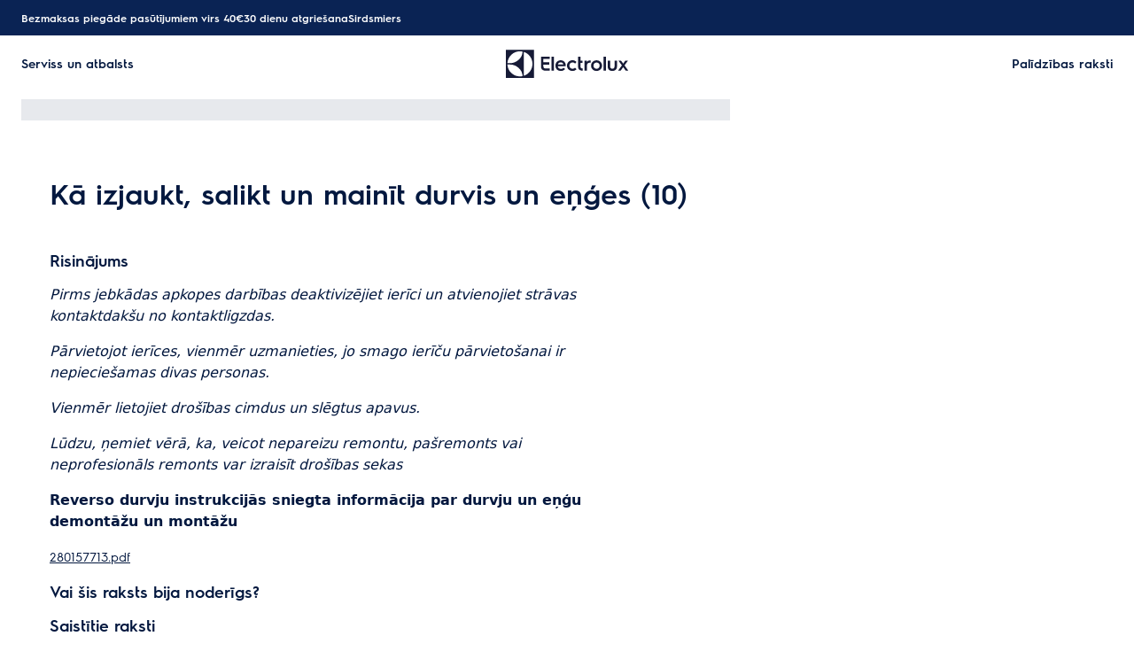

--- FILE ---
content_type: text/html; charset=utf-8
request_url: https://support.electrolux.lv/support-articles/article/ka-izjaukt-salikt-un-mainit-durvis-un-enges-10?locale=lv-LV
body_size: 38599
content:
<!DOCTYPE html><html lang="lv-LV"><head><meta charSet="utf-8"/><meta name="viewport" content="width=device-width, initial-scale=1"/><link rel="preload" as="image" href="/support-articles/assets/electrolux/footer-logo.svg"/><link rel="stylesheet" href="/support-articles/_next/static/css/b68ae68b68a2fc5f.css" data-precedence="next"/><link rel="preload" as="script" fetchPriority="low" href="/support-articles/_next/static/chunks/webpack-27865920e58797ce.js"/><script src="/support-articles/_next/static/chunks/bf6a786c-a7693e0ca5543e8a.js" async=""></script><script src="/support-articles/_next/static/chunks/831-a3d639f990d9b124.js" async=""></script><script src="/support-articles/_next/static/chunks/main-app-c447aa0a53e44f3b.js" async=""></script><script src="/support-articles/_next/static/chunks/2062-254db6ddd7128261.js" async=""></script><script src="/support-articles/_next/static/chunks/1025-09727ca8c6a13f6d.js" async=""></script><script src="/support-articles/_next/static/chunks/app/(main)/article/%5Bslug%5D/error-9a5f1b0a383dab88.js" async=""></script><script src="/support-articles/_next/static/chunks/app/global-error-92b7d01b2e44fbeb.js" async=""></script><script src="/support-articles/_next/static/chunks/6720-e309b096a2f9c6a5.js" async=""></script><script src="/support-articles/_next/static/chunks/7242-a74f37dae9a4100b.js" async=""></script><script src="/support-articles/_next/static/chunks/8003-16d10768e962ddb4.js" async=""></script><script src="/support-articles/_next/static/chunks/2972-3353a5880e2f8d8b.js" async=""></script><script src="/support-articles/_next/static/chunks/8213-e81119a24f41566d.js" async=""></script><script src="/support-articles/_next/static/chunks/8439-a72657937bd0c1bc.js" async=""></script><script src="/support-articles/_next/static/chunks/381-33902cd1af00553f.js" async=""></script><script src="/support-articles/_next/static/chunks/3005-33baf0619969e148.js" async=""></script><script src="/support-articles/_next/static/chunks/app/(main)/article/%5Bslug%5D/page-37cc9daaef9c79e2.js" async=""></script><script src="/support-articles/_next/static/chunks/2191-a1e224eeeedf118f.js" async=""></script><script src="/support-articles/_next/static/chunks/app/layout-1de2959cd1ed0565.js" async=""></script><script src="/support-articles/_next/static/chunks/app/(main)/layout-7d2dbb45845bc5c2.js" async=""></script><link rel="preload" href="https://www.googletagmanager.com/gtm.js?id=GTM-T2MQ9T" as="script"/><title>Kā izjaukt, salikt un mainīt durvis un eņģes (10) | Electrolux</title><meta name="description" content="Pirms jebkādas apkopes darbības deaktivizējiet ierīci un atvienojiet strāvas kontaktdakšu no kontaktligzdas.

Pārvietojot ierīces, vienmēr uzmanieties,..."/><meta name="robots" content="index, follow"/><link rel="canonical" href="https://support.electrolux.lv/support-articles/article/ka-izjaukt-salikt-un-mainit-durvis-un-enges-10"/><link rel="alternate" hrefLang="bg-BG" href="https://support.electrolux.bg/support-articles/article/kak-da-razglobyavate-sglobyavate-i-obrshchate-vrati-i-panti-10"/><link rel="alternate" hrefLang="hr-HR" href="https://support.electrolux.hr/support-articles/article/kako-rastaviti-sastaviti-i-okrenuti-vrata-i-sarke-10"/><link rel="alternate" hrefLang="cs-CZ" href="https://support.electrolux.cz/support-articles/article/jak-demontovat-namontovat-a-obratit-dvere-a-zavesy-10"/><link rel="alternate" hrefLang="da-DK" href="https://support.electrolux.dk/support-articles/article/sadan-demonteres-samles-og-omvendes-dore-og-haengsler-10"/><link rel="alternate" hrefLang="nl-NL" href="https://support.electrolux.nl/support-articles/article/hoe-deuren-en-scharnieren-te-demonteren-monteren-en-omkeren-10"/><link rel="alternate" hrefLang="nl-BE" href="https://support.electrolux.be/support-articles/article/hoe-deuren-en-scharnieren-te-demonteren-monteren-en-omkeren-10"/><link rel="alternate" hrefLang="en-IE" href="https://support.electrolux.ie/support-articles/article/how-to-disassemble-assemble-and-reverse-doors-and-hinges-10"/><link rel="alternate" hrefLang="en-GB" href="https://support.electrolux.co.uk/support-articles/article/how-to-disassemble-assemble-and-reverse-doors-and-hinges-10"/><link rel="alternate" hrefLang="et-EE" href="https://support.electrolux.ee/support-articles/article/uste-ja-hingede-lahtivotmine-kokkupanek-ja-tagasikaik-10"/><link rel="alternate" hrefLang="fi-FI" href="https://support.electrolux.fi/support-articles/article/ovien-ja-saranoiden-purkaminen-kokoaminen-ja-kaantaminen-10"/><link rel="alternate" hrefLang="fr-FR" href="https://support.electrolux.fr/support-articles/article/comment-demonter-assembler-et-inverser-les-portes-et-les-charnieres-10"/><link rel="alternate" hrefLang="fr-BE" href="https://support.electrolux.be/support-articles/article/comment-demonter-assembler-et-inverser-les-portes-et-les-charnieres-10?locale=fr-BE"/><link rel="alternate" hrefLang="fr-CH" href="https://support.electrolux.ch/support-articles/article/comment-demonter-assembler-et-inverser-les-portes-et-les-charnieres-10?locale=fr-CH"/><link rel="alternate" hrefLang="fr-LU" href="https://support.electrolux.lu/support-articles/article/comment-demonter-assembler-et-inverser-les-portes-et-les-charnieres-10"/><link rel="alternate" hrefLang="de-DE" href="https://support.electrolux.de/support-articles/article/demontage-montage-und-umkehrung-von-turen-und-scharnieren-10"/><link rel="alternate" hrefLang="de-AT" href="https://support.electrolux.at/support-articles/article/demontage-montage-und-umkehrung-von-turen-und-scharnieren-10"/><link rel="alternate" hrefLang="de-CH" href="https://support.electrolux.ch/support-articles/article/demontage-montage-und-umkehrung-von-tueren-und-scharnieren-10"/><link rel="alternate" hrefLang="el-GR" href="https://support.electrolux.gr/support-articles/article/pos-na-aposunarmologesete-na-sunarmologesete-kai-na-antistrepsete-portes-kai-mentesedes-10"/><link rel="alternate" hrefLang="hu-HU" href="https://support.electrolux.hu/support-articles/article/az-ajtok-es-zsanerok-szetszerelese-osszeszerelese-es-visszaforditasa-10"/><link rel="alternate" hrefLang="it-IT" href="https://support.electrolux.it/support-articles/article/come-smontare-montare-e-invertire-porte-e-cerniere-10"/><link rel="alternate" hrefLang="it-CH" href="https://support.electrolux.ch/support-articles/article/come-smontare-montare-e-invertire-porte-e-cerniere-10?locale=it-CH"/><link rel="alternate" hrefLang="lv-LV" href="https://support.electrolux.lv/support-articles/article/ka-izjaukt-salikt-un-mainit-durvis-un-enges-10"/><link rel="alternate" hrefLang="lt-LT" href="https://support.electrolux.lt/support-articles/article/kaip-isardyti-surinkti-ir-pakeisti-duris-ir-vyrius-10"/><link rel="alternate" hrefLang="nb-NO" href="https://support.electrolux.no/support-articles/article/hvordan-demontere-montere-og-reversere-dorer-og-hengsler-10"/><link rel="alternate" hrefLang="pl-PL" href="https://support.electrolux.pl/support-articles/article/jak-zdemontowac-zamontowac-i-odwrocic-drzwi-i-zawiasy-10"/><link rel="alternate" hrefLang="pt-PT" href="https://support.electrolux.pt/support-articles/article/como-desmontar-montar-e-inverter-portas-e-dobradicas-10"/><link rel="alternate" hrefLang="ro-RO" href="https://support.electrolux.ro/support-articles/article/cum-se-dezasambleaza-se-asambleaza-si-se-inverseaza-usile-si-balamalele-10"/><link rel="alternate" hrefLang="ru-UA" href="https://support.electrolux.ua/support-articles/article/kak-razbirat-sobirat-i-perevorachivat-dveri-i-petli-10?locale=ru-UA"/><link rel="alternate" hrefLang="sr-RS" href="https://support.electrolux.rs/support-articles/article/kako-rastaviti-sastaviti-i-okrenuti-vrata-i-sarke-10"/><link rel="alternate" hrefLang="sk-SK" href="https://support.electrolux.sk/support-articles/article/ako-demontovat-namontovat-a-obratit-dvere-a-panty-10"/><link rel="alternate" hrefLang="sl-SI" href="https://support.electrolux.si/support-articles/article/kako-razstaviti-sestaviti-in-obrniti-vrata-in-tecaje-10"/><link rel="alternate" hrefLang="es-ES" href="https://support.electrolux.es/support-articles/article/como-desmontar-montar-e-invertir-puertas-y-bisagras-10"/><link rel="alternate" hrefLang="sv-SE" href="https://support.electrolux.se/support-articles/article/hur-man-demonterar-monterar-och-vander-dorrar-och-gangjarn-10"/><link rel="alternate" hrefLang="tr-TR" href="https://support.electrolux.com.tr/support-articles/article/kapilar-ve-menteseler-nasil-sokulur-takilir-ve-ters-cevrilir-10"/><link rel="alternate" hrefLang="uk-UA" href="https://support.electrolux.ua/support-articles/article/yak-rozibrati-zibrati-ta-perevernuti-dveri-ta-petli-10"/><meta property="og:title" content="Kā izjaukt, salikt un mainīt durvis un eņģes (10) | Electrolux"/><meta property="og:description" content="Pirms jebkādas apkopes darbības deaktivizējiet ierīci un atvienojiet strāvas kontaktdakšu no kontaktligzdas.

Pārvietojot ierīces, vienmēr uzmanieties,..."/><meta property="og:locale" content="lv-LV"/><meta property="og:image" content="https://support.electrolux.lv/support-articles/images/startpage/support-electrolux.avif"/><meta property="og:type" content="website"/><meta name="twitter:card" content="summary_large_image"/><meta name="twitter:title" content="Kā izjaukt, salikt un mainīt durvis un eņģes (10) | Electrolux"/><meta name="twitter:description" content="Pirms jebkādas apkopes darbības deaktivizējiet ierīci un atvienojiet strāvas kontaktdakšu no kontaktligzdas.

Pārvietojot ierīces, vienmēr uzmanieties,..."/><meta name="twitter:image" content="https://support.electrolux.lv/support-articles/images/startpage/support-electrolux.avif"/><link rel="icon" href="/support-articles/assets/electrolux/favicon.ico" type="image/x-icon"/><style>/**
 * Do not edit directly, this file was auto-generated.
 */

:root {
  --sds-font-family-default: 'Electrolux Sans', 'Electrolux Sans Fallback', Arial, sans-serif;
  --sds-font-weight-subtle: 300;
  --sds-font-weight-default: 400;
  --sds-font-weight-emphasis: 600;
  --sds-font-line-height-default: 1.5;
  --sds-font-line-height-s: 1.1;
  --sds-font-line-height-m: 1.2;
  --sds-font-line-height-l: 1.5;
  --sds-font-line-height-display-xs: 35px; /* 110% */
  --sds-font-line-height-display-s: 44px; /* 110% */
  --sds-font-line-height-display-m: 53px; /* 110% */
  --sds-font-line-height-display-l: 70px; /* 110% */
  --sds-font-line-height-preamble-s: 30px; /* 150% */
  --sds-font-line-height-preamble-m: 36px; /* 150% */
  --sds-font-line-height-heading-xs: 19px; /* 120% */
  --sds-font-line-height-heading-s: 22px; /* 120% */
  --sds-font-line-height-heading-m: 24px; /* 120% */
  --sds-font-line-height-heading-l: 29px; /* 120% */
  --sds-font-line-height-subheading-xs: 18px; /* 150% */
  --sds-font-line-height-subheading-s: 21px; /* 150% */
  --sds-font-line-height-subheading-m: 24px; /* 150% */
  --sds-font-line-height-subheading-l: 27px; /* 150% */
  --sds-font-line-height-body-xs: 18px; /* 150% */
  --sds-font-line-height-body-s: 21px; /* 150% */
  --sds-font-line-height-body-m: 24px; /* 150% */
  --sds-font-line-height-body-l: 27px; /* 150% */
  --sds-font-line-height-label-xs: 14px; /* 120% */
  --sds-font-line-height-label-s: 17px; /* 120% */
  --sds-font-line-height-label-m: 19px; /* 120% */
  --sds-font-line-height-label-l: 21px; /* 120% */
  --sds-font-display-xs:
    600 32px/35px 'Electrolux Sans', 'Electrolux Sans Fallback', Arial, sans-serif; /* Used for large page titles and sections. */
  --sds-font-display-s:
    600 40px/44px 'Electrolux Sans', 'Electrolux Sans Fallback', Arial, sans-serif; /* Used for large page titles and sections. */
  --sds-font-display-m:
    600 48px/53px 'Electrolux Sans', 'Electrolux Sans Fallback', Arial, sans-serif; /* Used for large page titles and sections. */
  --sds-font-display-l:
    600 64px/70px 'Electrolux Sans', 'Electrolux Sans Fallback', Arial, sans-serif; /* Used for large page titles and sections. */
  --sds-font-preamble-s:
    400 20px/30px 'Electrolux Sans', 'Electrolux Sans Fallback', Arial, sans-serif; /* Used for high emphasis intro paragraphs, paired with display font styles. */
  --sds-font-preamble-m:
    400 24px/36px 'Electrolux Sans', 'Electrolux Sans Fallback', Arial, sans-serif; /* Used for high emphasis intro paragraphs, paired with display font styles. */
  --sds-font-heading-xs:
    600 16px/19px 'Electrolux Sans', 'Electrolux Sans Fallback', Arial, sans-serif; /* Used for default titles paired with paragraphs or inside components. */
  --sds-font-heading-s:
    600 18px/22px 'Electrolux Sans', 'Electrolux Sans Fallback', Arial, sans-serif; /* Used for default titles paired with paragraphs or inside components. */
  --sds-font-heading-m:
    600 20px/24px 'Electrolux Sans', 'Electrolux Sans Fallback', Arial, sans-serif; /* Used for default titles paired with paragraphs or inside components. */
  --sds-font-heading-l:
    600 24px/29px 'Electrolux Sans', 'Electrolux Sans Fallback', Arial, sans-serif; /* Used for default titles paired with paragraphs or inside components. */
  --sds-font-subheading-xs:
    600 12px/18px 'Electrolux Sans', 'Electrolux Sans Fallback', Arial, sans-serif; /* Used to create more hierarchy within layouts when needed. */
  --sds-font-subheading-s:
    600 14px/21px 'Electrolux Sans', 'Electrolux Sans Fallback', Arial, sans-serif; /* Used to create more hierarchy within layouts when needed. */
  --sds-font-subheading-m:
    600 16px/24px 'Electrolux Sans', 'Electrolux Sans Fallback', Arial, sans-serif; /* Used to create more hierarchy within layouts when needed. */
  --sds-font-subheading-l:
    600 18px/27px 'Electrolux Sans', 'Electrolux Sans Fallback', Arial, sans-serif; /* Used to create more hierarchy within layouts when needed. */
  --sds-font-body-xs:
    400 12px/18px 'Electrolux Sans', 'Electrolux Sans Fallback', Arial, sans-serif; /* Used for main text content in a layout. */
  --sds-font-body-s:
    400 14px/21px 'Electrolux Sans', 'Electrolux Sans Fallback', Arial, sans-serif; /* Used for main text content in a layout. */
  --sds-font-body-m:
    400 16px/24px 'Electrolux Sans', 'Electrolux Sans Fallback', Arial, sans-serif; /* Used for main text content in a layout. */
  --sds-font-body-l:
    400 18px/27px 'Electrolux Sans', 'Electrolux Sans Fallback', Arial, sans-serif; /* Used for main text content in a layout. */
  --sds-font-body-emphasis-xs:
    600 12px/18px 'Electrolux Sans', 'Electrolux Sans Fallback', Arial, sans-serif; /* Emphasis: used for highlighting words or sentences in a main text content. */
  --sds-font-body-emphasis-s:
    600 14px/21px 'Electrolux Sans', 'Electrolux Sans Fallback', Arial, sans-serif; /* Emphasis: used for highlighting words or sentences in a main text content. */
  --sds-font-body-emphasis-m:
    600 16px/24px 'Electrolux Sans', 'Electrolux Sans Fallback', Arial, sans-serif; /* Emphasis: used for highlighting words or sentences in a main text content. */
  --sds-font-body-emphasis-l:
    600 18px/27px 'Electrolux Sans', 'Electrolux Sans Fallback', Arial, sans-serif; /* Emphasis: used for highlighting words or sentences in a main text content. */
  --sds-font-link-xs:
    400 12px/18px 'Electrolux Sans', 'Electrolux Sans Fallback', Arial, sans-serif; /* Used for text links. */
  --sds-font-link-s:
    400 14px/21px 'Electrolux Sans', 'Electrolux Sans Fallback', Arial, sans-serif; /* Used for text links. */
  --sds-font-link-m:
    400 16px/24px 'Electrolux Sans', 'Electrolux Sans Fallback', Arial, sans-serif; /* Used for text links. */
  --sds-font-link-l:
    400 18px/27px 'Electrolux Sans', 'Electrolux Sans Fallback', Arial, sans-serif; /* Used for text links. */
  --sds-font-link-emphasis-xs:
    600 12px/18px 'Electrolux Sans', 'Electrolux Sans Fallback', Arial, sans-serif; /* Emphasis: used when a link is part of a sentence that is highlighted. */
  --sds-font-link-emphasis-s:
    600 14px/21px 'Electrolux Sans', 'Electrolux Sans Fallback', Arial, sans-serif; /* Emphasis: used when a link is part of a sentence that is highlighted. */
  --sds-font-link-emphasis-m:
    600 16px/24px 'Electrolux Sans', 'Electrolux Sans Fallback', Arial, sans-serif; /* Emphasis: used when a link is part of a sentence that is highlighted. */
  --sds-font-link-emphasis-l:
    600 18px/27px 'Electrolux Sans', 'Electrolux Sans Fallback', Arial, sans-serif; /* Emphasis: used when a link is part of a sentence that is highlighted. */
  --sds-font-label-xs:
    400 12px/14px 'Electrolux Sans', 'Electrolux Sans Fallback', Arial, sans-serif; /* Used for interactive items such as buttons, tabs, chips or menu list items. */
  --sds-font-label-s:
    400 14px/17px 'Electrolux Sans', 'Electrolux Sans Fallback', Arial, sans-serif; /* Used for interactive items such as buttons, tabs, chips or menu list items. */
  --sds-font-label-m:
    400 16px/19px 'Electrolux Sans', 'Electrolux Sans Fallback', Arial, sans-serif; /* Used for interactive items such as buttons, tabs, chips or menu list items. */
  --sds-font-label-l:
    400 18px/21px 'Electrolux Sans', 'Electrolux Sans Fallback', Arial, sans-serif; /* Used for interactive items such as buttons, tabs, chips or menu list items. */
  --sds-font-label-emphasis-xs:
    600 12px/14px 'Electrolux Sans', 'Electrolux Sans Fallback', Arial, sans-serif; /* Emphasis: used for interactive items such as buttons, tabs, chips or menu list items that needs emphasis. */
  --sds-font-label-emphasis-s:
    600 14px/17px 'Electrolux Sans', 'Electrolux Sans Fallback', Arial, sans-serif; /* Emphasis: used for interactive items such as buttons, tabs, chips or menu list items that needs emphasis. */
  --sds-font-label-emphasis-m:
    600 16px/19px 'Electrolux Sans', 'Electrolux Sans Fallback', Arial, sans-serif; /* Emphasis: used for interactive items such as buttons, tabs, chips or menu list items that needs emphasis. */
  --sds-font-label-emphasis-l:
    600 18px/21px 'Electrolux Sans', 'Electrolux Sans Fallback', Arial, sans-serif; /* Emphasis: used for interactive items such as buttons, tabs, chips or menu list items that needs emphasis. */
  --sds-font-font-size-display-xs: 32px;
  --sds-font-font-size-display-s: 40px;
  --sds-font-font-size-display-m: 48px;
  --sds-font-font-size-display-l: 64px;
  --sds-font-font-size-preamble-s: 20px;
  --sds-font-font-size-preamble-m: 24px;
  --sds-font-font-size-heading-xs: 16px;
  --sds-font-font-size-heading-s: 18px;
  --sds-font-font-size-heading-m: 20px;
  --sds-font-font-size-heading-l: 24px;
  --sds-font-font-size-subheading-xs: 12px;
  --sds-font-font-size-subheading-s: 14px;
  --sds-font-font-size-subheading-m: 16px;
  --sds-font-font-size-subheading-l: 18px;
  --sds-font-font-size-body-xs: 12px;
  --sds-font-font-size-body-s: 14px;
  --sds-font-font-size-body-m: 16px;
  --sds-font-font-size-body-l: 18px;
  --sds-color-background: #ffffff; /* Background color is reserved for the main background of each page. */
  --sds-color-on-background-100: #03183f; /* OnBackground colors are used for elements like texts, icons, shapes, dividers, or strokes that sit on top of the background color. */
  --sds-color-on-background-200: #233a64;
  --sds-color-on-background-300: #596b86;
  --sds-color-on-background-400: #c3cdd4;
  --sds-color-on-background-500: #e1e8eb;
  --sds-color-surface-100: #ffffff; /* Surface colors are used for sections, main areas, and components background such as panels, cards, modals and so on. */
  --sds-color-surface-200: #f6f6f6;
  --sds-color-surface-300: #ffffff;
  --sds-color-surface-400: #f6f6f6;
  --sds-color-surface-500: #ffffff;
  --sds-color-on-surface-100: #03183f; /* OnBackground colors are used for elements like texts, icons, shapes, dividers, or strokes that sit on top of the background color. */
  --sds-color-on-surface-200: #233a64;
  --sds-color-on-surface-300: #596b86;
  --sds-color-on-surface-400: #c3cdd4;
  --sds-color-on-surface-500: #e1e8eb;
  --sds-color-container-100: #0a2354; /* Container colors are used for buttons as well as other small interactive elements such as form controls or list items. */
  --sds-color-container-200: #6a6a6a;
  --sds-color-container-300: #e8e8e8;
  --sds-color-container-400: #f6f6f6;
  --sds-color-container-500: #ffffff;
  --sds-color-on-container-100: #03183f; /* OnContainer colors are used for elements like texts, icons, shapes, dividers, or strokes that sit on top of container colors. */
  --sds-color-on-container-200: #3d5275;
  --sds-color-on-container-300: #8393a3;
  --sds-color-on-container-400: #e1e8eb;
  --sds-color-on-container-500: #ffffff;
  --sds-color-primary-100: #0a2354; /* Primary colors are used for headers, footers and other elements that contribute to create the overall UI shell, as well as emphasis buttons and other interactive elements such as form controls or interactive states. Primary can also be used for specific sections or components – and elements like icons, small pictograms, and illustrations within them. */
  --sds-color-primary-200: #3d5275;
  --sds-color-primary-300: #c3cdd4;
  --sds-color-primary-400: #e1e8eb;
  --sds-color-primary-500: #ffffff;
  --sds-color-on-primary-100: #0a2354; /* OnPrimary colors are used for elements like texts, icons, shapes, dividers, or strokes that sit on top of primary colors. */
  --sds-color-on-primary-200: #233a64;
  --sds-color-on-primary-300: #3d5275;
  --sds-color-on-primary-400: #b1bcc6;
  --sds-color-on-primary-500: #ffffff;
  --sds-color-secondary-100: #594141; /* Secondary colors are used as a complement to primary colors. They are used mainly for specific sections, or components – and elements like icons, small pictograms, and illustrations within them – as well as contextual emphasis buttons. */
  --sds-color-secondary-200: #7d6464;
  --sds-color-secondary-300: #c6b7b7;
  --sds-color-secondary-400: #e0d8d8;
  --sds-color-secondary-500: #ffffff;
  --sds-color-on-secondary-100: #412a2a; /* OnSecondary colors are used for elements like texts, icons, shapes, dividers, or strokes that sit on top of secondary colors. */
  --sds-color-on-secondary-200: #4c3535;
  --sds-color-on-secondary-300: #715858;
  --sds-color-on-secondary-400: #c6b7b7;
  --sds-color-on-secondary-500: #ffffff;
  --sds-color-tertiary-100: #684e14; /* Tertiary colors are used for specific sections and components – and elements like icons, small pictograms, and illustrations within them – with a higher focus than primary or secondary colors. They can also be used for contextual emphasis button. */
  --sds-color-tertiary-200: #87641a;
  --sds-color-tertiary-300: #d7b779;
  --sds-color-tertiary-400: #ead8b7;
  --sds-color-tertiary-500: #ffffff;
  --sds-color-on-tertiary-100: #3d2d0c; /* OnTertiary colors are used for elements like texts, icons, shapes, dividers, or strokes that sit on top of tertiary colors. */
  --sds-color-on-tertiary-200: #4b380e;
  --sds-color-on-tertiary-300: #785917;
  --sds-color-on-tertiary-400: #d7b779;
  --sds-color-on-tertiary-500: #ffffff;
  --sds-color-info-100: #2e58ba; /* Info colors are used to highlight important but not critical information that doesn’t necessary require an immediate action. They can be used in the form of buttons, banners, messages, badges, or other indicators such as progress bars. */
  --sds-color-info-200: #7390d1;
  --sds-color-info-300: #d0daf0;
  --sds-color-info-400: #e2e8f5;
  --sds-color-info-500: #f3f5fb;
  --sds-color-on-info-100: #1c4ab4; /* OnInfo colors are used for elements like texts, icons, shapes, dividers, or strokes that sit on top of info colors. */
  --sds-color-on-info-200: #2e58ba;
  --sds-color-on-info-300: #3f66c0;
  --sds-color-on-info-400: #d0daf0;
  --sds-color-on-info-500: #ffffff;
  --sds-color-success-100: #107a35; /* Success colors are used to indicates something positive, like the success of a user action. They can be used in the form of buttons, banners, messages, prompts, or badges. */
  --sds-color-success-200: #17a749;
  --sds-color-success-300: #b9e4c8;
  --sds-color-success-400: #d1eedb;
  --sds-color-success-500: #edf8f1;
  --sds-color-on-success-100: #0e6c2f; /* OnSuccess colors are used for elements like texts, icons, shapes, dividers, or strokes that sit on top of success colors. */
  --sds-color-on-success-200: #107a35;
  --sds-color-on-success-300: #17a749;
  --sds-color-on-success-400: #d1eedb;
  --sds-color-on-success-500: #ffffff;
  --sds-color-danger-100: #c92c25; /* Danger colors are used to warn the user about critical information that requires an immediate action, to display errors, or to warn about the destructive consequences of a specific action, such as deleting an account. They can be used in the form of buttons, banners, messages, prompts, alerts, or badges. */
  --sds-color-danger-200: #fd574f;
  --sds-color-danger-300: #ffcdcb;
  --sds-color-danger-400: #ffe0de;
  --sds-color-danger-500: #fff3f2;
  --sds-color-on-danger-100: #b32820; /* OnDanger colors are used for elements like texts, icons, shapes, dividers, or strokes that sit on top of danger colors. */
  --sds-color-on-danger-200: #c92c25;
  --sds-color-on-danger-300: #fd574f;
  --sds-color-on-danger-400: #ffe0de;
  --sds-color-on-danger-500: #ffffff;
  --sds-color-caution-100: #f4c703; /* Caution colors are used to warn the user about relevant and potentially critical information or about the consequences of a specific action, e.g. leaving a flow before completing it. They can be used in the form of buttons, banners, messages, prompts, alerts, or badges. */
  --sds-color-caution-200: #ffd726;
  --sds-color-caution-300: #ffe883;
  --sds-color-caution-400: #fff7d6;
  --sds-color-caution-500: #fffbea;
  --sds-color-on-caution-100: #000000; /* OnCaution colors are used for elements like texts, icons, shapes, dividers, or strokes that sit on top of information colors. */
  --sds-color-on-caution-200: #715c01;
  --sds-color-on-caution-300: #ae8e02;
  --sds-color-on-caution-400: #715c01;
  --sds-color-on-caution-500: #000000;
  --sds-color-vis-decorative-100: #484555; /* Decorative colors are used in contexts where more color is needed and primary, secondary, or tertiary are not enough. They are used only for specific sections – and elements like icons, small pictograms, and illustrations within them – as well as contextual emphasis buttons. */
  --sds-color-vis-decorative-200: #6c6779;
  --sds-color-vis-decorative-300: #beb9c7;
  --sds-color-vis-decorative-400: #dbd8df;
  --sds-color-vis-decorative-500: #ffffff;
  --sds-color-vis-on-decorative-100: #312e3c; /* OnDecorative colors are used for elements like texts, icons, shapes, dividers, or strokes that sit on top of decorative colors. */
  --sds-color-vis-on-decorative-200: #3c3948;
  --sds-color-vis-on-decorative-300: #605b6d;
  --sds-color-vis-on-decorative-400: #beb9c7;
  --sds-color-vis-on-decorative-500: #ffffff;
  --sds-color-vis-eco-100: #404a3b; /* Eco colors are used in all the context where the brand needs to express the concept of sustainability, e.g. an eco line of products or a part of a marketing campaign describing recycling and re-usability. They are used mainly for specific sections – and elements like icons, small pictograms, and illustrations within them – as well as contextual emphasis buttons. */
  --sds-color-vis-eco-200: #606e5b;
  --sds-color-vis-eco-300: #b5bdb2;
  --sds-color-vis-eco-400: #d7dad5;
  --sds-color-vis-eco-500: #ffffff;
  --sds-color-vis-on-eco-100: #2b3227; /* OnEco colors are used for elements like texts, icons, shapes, dividers, or strokes that sit on top of eco colors. */
  --sds-color-vis-on-eco-200: #353d30;
  --sds-color-vis-on-eco-300: #556150;
  --sds-color-vis-on-eco-400: #b5bdb2;
  --sds-color-vis-on-eco-500: #ffffff;
  --sds-color-vis-gradient-100: linear-gradient(
    180deg,
    rgba(0, 0, 0, 0%) 50%,
    rgba(0, 0, 0, 80%) 100%
  ); /* Gradients colors are applied to surfaces that separate images from a texts paced on top of them, in order to increase the readability and make the information accessible. */
  --sds-color-vis-gradient-200: linear-gradient(
    180deg,
    rgba(0, 0, 0, 0%) 0%,
    rgba(0, 0, 0, 50%) 50%,
    rgba(0, 0, 0, 70%) 100%
  );
  --sds-color-vis-gradient-stops-100: rgba(0, 0, 0, 80%);
  --sds-color-vis-gradient-stops-200: rgba(0, 0, 0, 70%);
  --sds-color-vis-gradient-stops-300: rgba(0, 0, 0, 50%);
  --sds-color-vis-gradient-stops-transparent: rgba(0, 0, 0, 0%);
  --sds-color-vis-on-gradient-100: #ffffff; /* OnGradient colors are used for texts or other elements placed on top of images. */
  --sds-color-vis-promotion-deal-100: #ffe0de;
  --sds-color-vis-promotion-deal-500: #c92c25;
  --sds-color-vis-promotion-on-deal-100: #ffffff;
  --sds-color-vis-promotion-on-deal-500: #b32820;
  --sds-color-vis-promotion-blackmonth-100: #000000;
  --sds-color-vis-promotion-on-blackmonth-500: #ffffff;
  --sds-color-vis-rating-100: #b88923;
  --sds-color-vis-rating-200: #cca556;
  --sds-opacity-container-100: 30%;
  --sds-opacity-container-200: 40%;
  --sds-opacity-container-300: 50%;
  --sds-opacity-container-400: 70%;
  --sds-opacity-container-500: 85%;
  --sds-opacity-container-none: 0%;
  --sds-radius-none: 0;
  --sds-radius-xs: 4px;
  --sds-radius-s: 8px;
  --sds-radius-m: 16px;
  --sds-radius-l: 24px;
  --sds-radius-xl: 40px;
  --sds-drop-shadow-default-s: 0 0 10px 0 rgba(0, 0, 0, 10%); /* Used for elements positioned at the lowest level within the elevation model (e.g. sticky panels) When translating the design to a dark theme, "default" shadows translate darker than the "subtle" ones. */
  --sds-drop-shadow-default-m: 0 0 20px 0 rgba(0, 0, 0, 10%); /* Used for elements positioned at the middle level within the elevation model (e.g. product cards) When translating the design to a dark theme, "default" shadows translate darker than the "subtle" ones. */
  --sds-drop-shadow-default-l: 0 0 50px 0 rgba(0, 0, 0, 15%); /* Used for elements positioned at the highest level within the elevation model (e.g. toasts) When translating the design to a dark theme, "default" shadows translate darker than the "subtle" ones. */
  --sds-drop-shadow-subtle-s: 0 0 10px 0 rgba(0, 0, 0, 10%); /* Used for elements positioned at the lowest level within the elevation model (e.g. sticky panels) When translating the design to a dark theme, “subtle” shadows translate softer than the “default” ones. */
  --sds-drop-shadow-subtle-m: 0 0 20px 0 rgba(0, 0, 0, 10%); /* Used for elements positioned at the middle level within the elevation model (e.g. product cards) When translating the design to a dark theme, “subtle” shadows translate softer than the “default” ones. */
  --sds-drop-shadow-subtle-l: 0 0 50px 0 rgba(0, 0, 0, 15%); /* Used for elements positioned at the highest level within the elevation model (e.g. toasts) When translating the design to a dark theme, “subtle” shadows translate softer than the “default” ones. */
  --sds-stroke-width-none: 0;
  --sds-stroke-width-s: 1px;
  --sds-stroke-width-m: 2px;
  --sds-stroke-width-l: 3px;
  --sds-space-stack-none: 0;
  --sds-space-stack-xxxs: 1px;
  --sds-space-stack-xxs: 4px;
  --sds-space-stack-xs: 8px;
  --sds-space-stack-s: 16px;
  --sds-space-stack-m: 24px;
  --sds-space-stack-l: 32px;
  --sds-space-stack-xl: 40px;
  --sds-space-stack-xxl: 48px;
  --sds-space-stack-xxxl: 64px;
  --sds-space-inline-none: 0;
  --sds-space-inline-xxxs: 1px;
  --sds-space-inline-xxs: 4px;
  --sds-space-inline-xs: 8px;
  --sds-space-inline-s: 16px;
  --sds-space-inline-m: 24px;
  --sds-space-inline-l: 32px;
  --sds-space-inline-xl: 40px;
  --sds-space-inline-xxl: 48px;
  --sds-space-inline-xxxl: 64px;
  --sds-space-inset-none: 0;
  --sds-space-inset-xxxs: 4px;
  --sds-space-inset-xxs: 8px;
  --sds-space-inset-xs: 16px;
  --sds-space-inset-s: 24px;
  --sds-space-inset-m: 32px;
  --sds-space-inset-l: 40px;
  --sds-space-inset-xl: 48px;
  --sds-space-inset-xxl: 64px;
  --sds-space-inset-xxxl: 96px;
  --sds-brand-name: Electrolux;
  --sds-wrapper-primary-color-subtle: #e1e8eb;
  --sds-wrapper-primary-color-on-subtle: #0a2354;
  --sds-component-blur-container-100: 5px;
  --sds-component-blur-container-200: 20px;
  --sds-component-blur-container-300: 50px;
  --sds-component-icon-size-xxs: 12px;
  --sds-component-icon-size-xs: 16px;
  --sds-component-icon-size-s: 20px;
  --sds-component-icon-size-m: 24px;
  --sds-component-icon-size-l: 28px;
  --sds-component-icon-size-xl: 32px;
  --sds-component-icon-size-xxl: 40px;
  --sds-component-focus-outline-border-normal: 1px solid #000000;
  --sds-component-focus-outline-border-inverted: 1px solid #ffffff;
  --sds-component-focus-outline-border-inset: 4px;
  --sds-component-price-font-size-xs: 14px;
  --sds-component-price-font-size-s: 16px;
  --sds-component-price-font-size-m: 18px;
  --sds-component-price-font-size-l: 24px;
  --sds-component-price-font-emphasis-xs:
    600 14px/17px 'Electrolux Sans', 'Electrolux Sans Fallback', Arial, sans-serif;
  --sds-component-price-font-emphasis-s:
    600 16px/19px 'Electrolux Sans', 'Electrolux Sans Fallback', Arial, sans-serif;
  --sds-component-price-font-emphasis-m:
    600 18px/22px 'Electrolux Sans', 'Electrolux Sans Fallback', Arial, sans-serif;
  --sds-component-price-font-emphasis-l:
    600 24px/29px 'Electrolux Sans', 'Electrolux Sans Fallback', Arial, sans-serif;
  --sds-component-price-font-muted-xs:
    400 14px/17px 'Electrolux Sans', 'Electrolux Sans Fallback', Arial, sans-serif;
  --sds-component-price-font-muted-s:
    400 16px/19px 'Electrolux Sans', 'Electrolux Sans Fallback', Arial, sans-serif;
  --sds-component-price-font-muted-m:
    400 18px/22px 'Electrolux Sans', 'Electrolux Sans Fallback', Arial, sans-serif;
  --sds-component-price-font-muted-l:
    400 24px/29px 'Electrolux Sans', 'Electrolux Sans Fallback', Arial, sans-serif;
  --sds-component-color-none: rgba(0, 0, 0, 0%);
  --sds-component-color-focus-outline: #8dc0ee; /* Used only for focus:state outlines. */
  --sds-component-pictogram-size-xxxs: 32px;
  --sds-component-pictogram-size-xxs: 40px;
  --sds-component-pictogram-size-xs: 48px;
  --sds-component-pictogram-size-s: 56px;
  --sds-component-pictogram-size-m: 64px;
  --sds-component-pictogram-size-l: 80px;
  --sds-component-badge-font-xs:
    600 10px/1.1 'Readex Pro', Arial, sans-serif; /* Used for digits within a notification badge */
  --sds-form-control-border-normal: 1px solid rgba(3, 24, 63, 60%);
  --sds-form-control-border-hover: 1px solid #03183f;
  --sds-form-control-border-focus: 1px solid #03183f;
  --sds-form-control-border-error: 1px solid #c92c25;
  --sds-form-control-border-color-normal: rgba(3, 24, 63, 60%);
  --sds-form-control-border-color-hover: #03183f;
  --sds-form-control-border-color-focus: #03183f;
  --sds-form-control-border-color-error: #c92c25;
  --sds-form-control-radius-l: 8px;
  --sds-form-control-radius-s: 4px;
  --sds-form-control-button-height-l: 56px; /* Used to adapt buttons to the size of the input fields */
  --sds-form-control-button-height-s: 48px; /* Used to adapt buttons to the size of the input fields */
  --sds-form-control-opacity-disabled: 40%;
  --sds-form-control-color-normal: rgba(255, 255, 255, 80%);
  --sds-form-control-placeholder-color-normal: rgba(3, 24, 63, 60%);
  --sds-form-control-text-color-normal: #03183f;
  --sds-form-control-label-color-normal: #03183f;
  --sds-form-control-helper-color-subtle: rgba(
    3,
    24,
    63,
    60%
  ); /* Used for default helper messages */
  --sds-form-control-helper-color-emphasis: #03183f; /* Used for error messages */
  --sds-overlay-panel-radius: 8px; /* Used for modals and bottom sheets. For bottom sheets, it apples only to top-left and top-right coreners. */
  --sds-focus-outline-radius-button: 8px;
  --sds-focus-outline-radius-round: 40px;
  --sds-focus-outline-radius-sharp: 4px;
  --sds-button-radius: 8px;
  --sds-button-opacity-disabled: 50%;
  --sds-button-opacity-muted-disabled: 40%;
  --sds-button-color-emphasis1-normal: #0a2354;
  --sds-button-color-emphasis1-hover: rgba(10, 35, 84, 85%);
  --sds-button-color-emphasis1-pressed: rgba(10, 35, 84, 85%);
  --sds-button-color-emphasis2-normal: #594141;
  --sds-button-color-emphasis2-hover: rgba(89, 65, 65, 85%);
  --sds-button-color-emphasis2-pressed: rgba(89, 65, 65, 85%);
  --sds-button-color-emphasis3-normal: #684e14;
  --sds-button-color-emphasis3-hover: rgba(104, 78, 20, 85%);
  --sds-button-color-emphasis3-pressed: rgba(104, 78, 20, 85%);
  --sds-button-color-emphasis4-normal: #484555;
  --sds-button-color-emphasis4-hover: rgba(72, 69, 85, 85%);
  --sds-button-color-emphasis4-pressed: rgba(72, 69, 85, 85%);
  --sds-button-color-emphasis5-normal: #404a3b;
  --sds-button-color-emphasis5-hover: rgba(64, 74, 59, 85%);
  --sds-button-color-emphasis5-pressed: rgba(64, 74, 59, 85%);
  --sds-button-color-subtle-normal: #0a2354;
  --sds-button-color-subtle-hover: rgba(10, 35, 84, 85%);
  --sds-button-color-subtle-pressed: rgba(10, 35, 84, 85%);
  --sds-button-color-emphasis-invert-normal: #ffffff;
  --sds-button-color-emphasis-invert-hover: rgba(255, 255, 255, 85%);
  --sds-button-color-emphasis-invert-pressed: rgba(255, 255, 255, 85%);
  --sds-button-color-on-subtle-normal: #ffffff;
  --sds-button-color-on-emphasis-invert-normal: #03183f;
  --sds-button-color-on-muted-invert-normal: #ffffff;
  --sds-button-color-on-muted-invert-hover: rgba(255, 255, 255, 50%);
  --sds-button-color-on-muted-invert-pressed: rgba(255, 255, 255, 50%);
  --sds-button-color-on-emphasis1-normal: #ffffff;
  --sds-button-color-on-emphasis2-normal: #ffffff;
  --sds-button-color-on-emphasis3-normal: #ffffff;
  --sds-button-color-on-emphasis4-normal: #ffffff;
  --sds-button-color-on-emphasis5-normal: #ffffff;
  --sds-button-color-on-deal-normal: #ffffff;
  --sds-button-color-on-muted1-normal: #03183f;
  --sds-button-color-on-muted1-hover: rgba(3, 24, 63, 40%);
  --sds-button-color-on-muted1-pressed: rgba(3, 24, 63, 40%);
  --sds-button-color-on-success-normal: #ffffff;
  --sds-button-color-on-caution-normal: #000000;
  --sds-button-color-on-danger-normal: #ffffff;
  --sds-button-color-on-info-normal: #ffffff;
  --sds-button-color-on-muted2-normal: #412a2a;
  --sds-button-color-on-muted2-hover: rgba(65, 42, 42, 40%);
  --sds-button-color-on-muted2-pressed: rgba(65, 42, 42, 40%);
  --sds-button-color-on-muted3-normal: #3d2d0c;
  --sds-button-color-on-muted3-hover: rgba(61, 45, 12, 40%);
  --sds-button-color-on-muted3-pressed: rgba(61, 45, 12, 40%);
  --sds-button-color-on-muted4-normal: #312e3c;
  --sds-button-color-on-muted4-hover: rgba(49, 46, 60, 40%);
  --sds-button-color-on-muted4-pressed: rgba(49, 46, 60, 40%);
  --sds-button-color-on-muted5-normal: #2b3227;
  --sds-button-color-on-muted5-hover: rgba(43, 50, 39, 40%);
  --sds-button-color-on-muted5-pressed: rgba(43, 50, 39, 40%);
  --sds-button-color-success-normal: #107a35;
  --sds-button-color-success-hover: rgba(16, 122, 53, 85%);
  --sds-button-color-success-pressed: rgba(16, 122, 53, 85%);
  --sds-button-color-caution-normal: #ffd726;
  --sds-button-color-caution-hover: rgba(255, 215, 38, 85%);
  --sds-button-color-caution-pressed: rgba(255, 215, 38, 85%);
  --sds-button-color-danger-normal: #c92c25;
  --sds-button-color-danger-hover: rgba(201, 44, 37, 85%);
  --sds-button-color-danger-pressed: rgba(201, 44, 37, 85%);
  --sds-button-color-info-normal: #2e58ba;
  --sds-button-color-info-hover: rgba(46, 88, 186, 85%);
  --sds-button-color-info-pressed: rgba(46, 88, 186, 85%);
  --sds-button-color-play: rgba(255, 255, 255, 50%);
  --sds-button-color-deal-normal: #c92c25;
  --sds-button-color-deal-hover: rgba(201, 44, 37, 85%);
  --sds-button-color-deal-pressed: rgba(201, 44, 37, 85%);
  --sds-button-height-l: 48px;
  --sds-button-height-s: 40px;
  --sds-button-icon-size-l: 20px;
  --sds-button-icon-size-s: 16px;
  --sds-button-padding-h-l: 16px;
  --sds-button-padding-h-s: 16px;
  --sds-button-gap-l: 8px;
  --sds-button-gap-s: 4px;
  --sds-button-label-font-m:
    600 16px/19px 'Electrolux Sans', 'Electrolux Sans Fallback', Arial, sans-serif;
  --sds-button-label-font-s:
    600 14px/17px 'Electrolux Sans', 'Electrolux Sans Fallback', Arial, sans-serif;
  --sds-callout-color-emphasis1-default: #e1e8eb;
  --sds-callout-color-emphasis1-invert: #0a2354;
  --sds-callout-color-emphasis2-default: #e0d8d8;
  --sds-callout-color-emphasis2-invert: #594141;
  --sds-callout-color-emphasis3-default: #ead8b7;
  --sds-callout-color-emphasis3-invert: #684e14;
  --sds-callout-color-emphasis4-default: #dbd8df;
  --sds-callout-color-emphasis4-invert: #484555;
  --sds-callout-color-emphasis5-default: #d7dad5;
  --sds-callout-color-emphasis5-invert: #404a3b;
  --sds-callout-button-color-emphasis1-normal: #0a2354;
  --sds-callout-button-color-emphasis1-hover: rgba(10, 35, 84, 85%);
  --sds-callout-button-color-emphasis1-pressed: rgba(10, 35, 84, 85%);
  --sds-callout-button-color-on-emphasis1-normal: #ffffff;
  --sds-callout-banner-default-l-vertical-padding: 40px;
  --sds-callout-banner-default-l-horizontal-padding: 40px;
  --sds-callout-banner-default-l-item-spacing: 24px;
  --sds-callout-banner-default-l-border-radius: 4px;
  --sds-callout-banner-default-m-vertical-padding: 24px;
  --sds-callout-banner-default-m-horizontal-padding: 24px;
  --sds-callout-banner-default-m-item-spacing: 16px;
  --sds-callout-banner-default-m-border-radius: 4px;
  --sds-callout-banner-default-s-vertical-padding: 24px;
  --sds-callout-banner-default-s-horizontal-padding: 16px;
  --sds-callout-banner-default-s-item-spacing: 16px;
  --sds-callout-banner-default-s-border-radius: 4px;
  --sds-callout-banner-stack-l-vertical-padding: 40px;
  --sds-callout-banner-stack-l-horizontal-padding: 40px;
  --sds-callout-banner-stack-l-item-spacing: 24px;
  --sds-callout-banner-stack-l-border-radius: 4px;
  --sds-callout-banner-stack-m-vertical-padding: 24px;
  --sds-callout-banner-stack-m-horizontal-padding: 24px;
  --sds-callout-banner-stack-m-item-spacing: 16px;
  --sds-callout-banner-stack-m-border-radius: 4px;
  --sds-callout-banner-stack-s-vertical-padding: 24px;
  --sds-callout-banner-stack-s-horizontal-padding: 16px;
  --sds-callout-banner-stack-s-item-spacing: 16px;
  --sds-callout-banner-stack-s-border-radius: 4px;
  --sds-counter-l-height: 48px;
  --sds-counter-l-horizontal-padding: 0;
  --sds-counter-l-item-spacing: 0;
  --sds-counter-s-height: 40px;
  --sds-counter-s-horizontal-padding: 0;
  --sds-counter-s-item-spacing: 0;
  --sds-counter-label-font-l:
    600 16px/19px 'Electrolux Sans', 'Electrolux Sans Fallback', Arial, sans-serif;
  --sds-counter-label-font-s:
    600 14px/17px 'Electrolux Sans', 'Electrolux Sans Fallback', Arial, sans-serif;
  --sds-counter-label-color-default: #03183f;
  --sds-fab-size: 48px;
  --sds-fab-color-normal: #ffffff;
  --sds-fab-color-on-normal: #03183f;
  --sds-fab-radius: 40px;
  --sds-fab-gap: 8px;
  --sds-fab-drop-shadow: 0 0 10px 0 rgba(0, 0, 0, 10%);
  --sds-fab-padding: 12px;
  --sds-fab-opacity-hover: 70%;
  --sds-fab-opacity-pressed: 50%;
  --sds-fab-opacity-disabled: 30%;
  --sds-footer-menu-item-label-font-normal:
    400 16px/19px 'Electrolux Sans', 'Electrolux Sans Fallback', Arial, sans-serif;
  --sds-footer-menu-item-label-font-hover:
    400 16px/19px 'Electrolux Sans', 'Electrolux Sans Fallback', Arial, sans-serif;
  --sds-footer-menu-item-label-font-pressed:
    400 16px/19px 'Electrolux Sans', 'Electrolux Sans Fallback', Arial, sans-serif;
  --sds-footer-menu-item-opacity-disabled: 40%;
  --sds-footer-menu-item-color-normal: #b1bcc6;
  --sds-footer-menu-title-label-font-l:
    600 18px/21px 'Electrolux Sans', 'Electrolux Sans Fallback', Arial, sans-serif;
  --sds-footer-menu-title-color-normal: #ffffff;
  --sds-footer-color-normal: #0a2354;
  --sds-footer-l-padding-top: 64px;
  --sds-footer-l-padding-bottom: 48px;
  --sds-footer-l-item-spacing: 64px;
  --sds-footer-m-padding-top: 64px;
  --sds-footer-m-padding-bottom: 48px;
  --sds-footer-m-horizontal-padding: 40px;
  --sds-footer-m-item-spacing: 64px;
  --sds-footer-s-padding-top: 40px;
  --sds-footer-s-padding-bottom: 40px;
  --sds-footer-s-horizontal-padding: 16px;
  --sds-footer-s-item-spacing: 48px;
  --sds-footer-accordion-color-icon: #ffffff;
  --sds-footer-accordion-color-border: #3d5275;
  --sds-footer-logo-color: #ffffff;
  --sds-header-nav-secondary-menu-item-font-label-normal:
    400 12px/14px 'Electrolux Sans', 'Electrolux Sans Fallback', Arial, sans-serif;
  --sds-header-nav-secondary-menu-item-font-label-hover:
    400 12px/14px 'Electrolux Sans', 'Electrolux Sans Fallback', Arial, sans-serif;
  --sds-header-nav-secondary-menu-item-font-label-pressed:
    400 12px/14px 'Electrolux Sans', 'Electrolux Sans Fallback', Arial, sans-serif;
  --sds-header-nav-secondary-color: #0a2354;
  --sds-header-nav-primary-menu-item-color-normal: #03183f;
  --sds-header-nav-primary-menu-item-color-hover: #03183f;
  --sds-header-nav-primary-menu-item-color-pressed: #03183f;
  --sds-header-nav-primary-menu-item-color-inverted: #ffffff;
  --sds-header-nav-primary-menu-item-border-normal: 1px solid rgba(0, 0, 0, 0%);
  --sds-header-nav-primary-menu-item-border-selected: 1px solid #0a2354;
  --sds-header-nav-primary-menu-item-opacity-hover: 70%;
  --sds-header-nav-primary-menu-item-opacity-pressed: 50%;
  --sds-header-nav-primary-color-default: #ffffff;
  --sds-header-nav-primary-color-invert: rgba(0, 0, 0, 0%);
  --sds-header-nav-primary-icon-button-normal: #03183f;
  --sds-header-nav-primary-icon-button-hover: rgba(3, 24, 63, 70%);
  --sds-header-nav-primary-icon-button-pressed: rgba(3, 24, 63, 50%);
  --sds-header-global-search-bar-font-label-l:
    400 24px/1.1 'Electrolux Sans', 'Electrolux Sans Fallback', Arial, sans-serif;
  --sds-header-global-search-bar-font-label-s:
    400 18px/1.1 'Electrolux Sans', 'Electrolux Sans Fallback', Arial, sans-serif;
  --sds-icon-button-opacity-disabled: 50%;
  --sds-icon-button-opacity-ghost-disabled: 30%;
  --sds-icon-button-color-emphasis-normal: #0a2354;
  --sds-icon-button-color-emphasis-hover: rgba(10, 35, 84, 85%);
  --sds-icon-button-color-emphasis-pressed: rgba(10, 35, 84, 85%);
  --sds-icon-button-color-subtle-normal: #0a2354;
  --sds-icon-button-color-subtle-hover: rgba(10, 35, 84, 85%);
  --sds-icon-button-color-subtle-pressed: rgba(10, 35, 84, 85%);
  --sds-icon-button-color-emphasis-invert-normal: #ffffff;
  --sds-icon-button-color-emphasis-invert-hover: rgba(255, 255, 255, 85%);
  --sds-icon-button-color-emphasis-invert-pressed: rgba(255, 255, 255, 85%);
  --sds-icon-button-color-on-subtle-normal: #ffffff;
  --sds-icon-button-color-on-emphasis-invert-normal: #000000;
  --sds-icon-button-color-on-muted-invert-normal: #ffffff;
  --sds-icon-button-color-on-muted-normal: #03183f;
  --sds-icon-button-color-on-ghost-normal: #03183f;
  --sds-icon-button-color-on-ghost-hover: rgba(3, 24, 63, 70%);
  --sds-icon-button-color-on-ghost-pressed: rgba(3, 24, 63, 50%);
  --sds-icon-button-color-on-emphasis-normal: #ffffff;
  --sds-icon-button-color-on-ghost-invert-normal: #ffffff;
  --sds-icon-button-color-on-ghost-invert-hover: rgba(255, 255, 255, 50%);
  --sds-icon-button-color-on-ghost-invert-pressed: rgba(255, 255, 255, 50%);
  --sds-icon-button-color-on-overlay-normal: #ffffff;
  --sds-icon-button-color-muted-normal: rgba(10, 35, 84, 5%);
  --sds-icon-button-color-muted-hover: rgba(10, 35, 84, 10%);
  --sds-icon-button-color-muted-pressed: rgba(10, 35, 84, 10%);
  --sds-icon-button-color-muted-invert-normal: rgba(255, 255, 255, 10%);
  --sds-icon-button-color-muted-invert-hover: rgba(255, 255, 255, 20%);
  --sds-icon-button-color-muted-invert-pressed: rgba(255, 255, 255, 20%);
  --sds-icon-button-color-overlay-normal: rgba(0, 0, 0, 50%);
  --sds-icon-button-color-overlay-hover: rgba(0, 0, 0, 70%);
  --sds-icon-button-color-overlay-pressed: rgba(0, 0, 0, 85%);
  --sds-icon-button-color-overlay-disabled: rgba(0, 0, 0, 30%);
  --sds-icon-button-icon-size-xs: 16px;
  --sds-icon-button-icon-size-s: 16px;
  --sds-icon-button-icon-size-m: 20px;
  --sds-icon-button-icon-size-l: 24px;
  --sds-icon-button-size-xs: 24px;
  --sds-icon-button-size-s: 32px;
  --sds-icon-button-size-m: 40px;
  --sds-icon-button-size-l: 48px;
  --sds-icon-button-radius-emphasis: 8px;
  --sds-icon-button-radius-subtle: 8px;
  --sds-icon-button-radius-muted: 40px;
  --sds-icon-button-radius-ghost: 40px;
  --sds-icon-button-radius-overlay: 40px;
  --sds-link-icon-size-xs: 16px;
  --sds-link-icon-size-s: 16px;
  --sds-link-icon-size-m: 20px;
  --sds-link-icon-size-l: 20px;
  --sds-link-color-normal: #03183f;
  --sds-link-color-invert-normal: #ffffff;
  --sds-link-opacity-hover: 70%;
  --sds-link-opacity-pressed: 50%;
  --sds-link-opacity-disabled: 30%;
  --sds-link-gap: 4px;
  --sds-link-label-font-xs:
    400 12px/18px 'Electrolux Sans', 'Electrolux Sans Fallback', Arial, sans-serif;
  --sds-link-label-font-s:
    400 14px/21px 'Electrolux Sans', 'Electrolux Sans Fallback', Arial, sans-serif;
  --sds-link-label-font-m:
    400 16px/24px 'Electrolux Sans', 'Electrolux Sans Fallback', Arial, sans-serif;
  --sds-link-label-font-l:
    400 18px/27px 'Electrolux Sans', 'Electrolux Sans Fallback', Arial, sans-serif;
  --sds-newsletter-button-color-emphasis1-normal: #0a2354;
  --sds-newsletter-button-color-emphasis1-hover: rgba(10, 35, 84, 85%);
  --sds-newsletter-button-color-emphasis1-pressed: rgba(10, 35, 84, 85%);
  --sds-newsletter-button-color-on-emphasis1: #ffffff;
  --sds-mega-menu-list-item-color-on-deal-hover: #b32820;
  --sds-mega-menu-list-item-color-on-blackmonth-hover: #000000;
  --sds-scrim-color-subtle: rgba(0, 0, 0, 30%);
  --sds-scrim-color-emphasis: rgba(0, 0, 0, 50%);
  --sds-spinner-color-indicator: #0a2354;
  --sds-splash-badge-color-eco: #606e5b;
  --sds-splash-badge-color-on-eco: #ffffff;
  --sds-tag-color-generic: #3d5275;
  --sds-tag-color-new: #87641a;
  --sds-tag-color-eco: #606e5b;
  --sds-tag-color-success: #107a35;
  --sds-tag-color-caution: #ffd726;
  --sds-tag-color-danger: #c92c25;
  --sds-tag-color-info: #2e58ba;
  --sds-tag-color-deal: #ffe0de;
  --sds-tag-color-blackmonth: #000000;
  --sds-tag-color-on-generic: #ffffff;
  --sds-tag-color-on-new: #ffffff;
  --sds-tag-color-on-eco: #ffffff;
  --sds-tag-color-on-success: #ffffff;
  --sds-tag-color-on-caution: #000000;
  --sds-tag-color-on-danger: #ffffff;
  --sds-tag-color-on-info: #ffffff;
  --sds-tag-color-on-deal: #b32820;
  --sds-tag-color-on-blackmonth: #ffffff;
  --sds-tag-label-font-s:
    600 12px/14px 'Electrolux Sans', 'Electrolux Sans Fallback', Arial, sans-serif;
  --sds-tag-label-font-l:
    600 14px/17px 'Electrolux Sans', 'Electrolux Sans Fallback', Arial, sans-serif;
  --sds-tag-opacity-disabled: 50%;
  --sds-tag-icon-size-s: 12px;
  --sds-tag-icon-size-l: 16px;
  --sds-tag-l-height: 24px;
  --sds-tag-l-horizontal-padding: 8px;
  --sds-tag-l-border-radius: 4px;
  --sds-tag-l-item-spacing: 4px;
  --sds-tag-s-height: 20px;
  --sds-tag-s-horizontal-padding: 8px;
  --sds-tag-s-border-radius: 4px;
  --sds-tag-s-item-spacing: 4px;
  --sds-text-button-label-font-xs:
    600 12px/14px 'Electrolux Sans', 'Electrolux Sans Fallback', Arial, sans-serif;
  --sds-text-button-label-font-s:
    600 14px/17px 'Electrolux Sans', 'Electrolux Sans Fallback', Arial, sans-serif;
  --sds-text-button-label-font-m:
    600 16px/19px 'Electrolux Sans', 'Electrolux Sans Fallback', Arial, sans-serif;
  --sds-text-button-label-font-l:
    600 18px/21px 'Electrolux Sans', 'Electrolux Sans Fallback', Arial, sans-serif;
  --sds-text-button-icon-size-xs: 16px;
  --sds-text-button-icon-size-s: 16px;
  --sds-text-button-icon-size-m: 20px;
  --sds-text-button-icon-size-l: 20px;
  --sds-text-button-gap: 4px;
  --sds-text-button-color-normal: #03183f;
  --sds-text-button-color-invert-normal: #ffffff;
  --sds-text-button-opacity-hover: 70%;
  --sds-text-button-opacity-pressed: 50%;
  --sds-text-button-opacity-disabled: 30%;
  --sds-text-button-opacity-invert-hover: 70%;
  --sds-text-button-opacity-invert-pressed: 70%;
  --sds-text-button-opacity-invert-disabled: 40%;
  --sds-toggle-color-unselected: #6a6a6a;
  --sds-toggle-color-selected: #0a2354;
  --sds-toggle-color-handle-unselected: #ffffff;
  --sds-toggle-color-handle-selected: #ffffff;
  --sds-toggle-color-label: #03183f;
  --sds-toggle-gap: 8px;
  --sds-toggle-label-font:
    400 14px/17px 'Electrolux Sans', 'Electrolux Sans Fallback', Arial, sans-serif;
  --sds-toggle-opacity-disabled: 30%;
  --sds-skeleton-color-background: #e8e8e8;
  --sds-skeleton-color-on-background: linear-gradient(
    120deg,
    #e8e8e8 30%,
    #f4f4f4 50%,
    #e8e8e8 70%
  );
}
</style><script type="application/ld+json">{"@context":"https://schema.org","@type":"Organization","name":"Electrolux","url":"https://support.electrolux.lv","logo":{"@type":"ImageObject","url":"https://support.electrolux.lv/assets/electrolux/site-logo.svg"}}</script><script type="application/ld+json">{"@context":"https://schema.org","@type":"WebSite","url":"https://support.electrolux.lv","name":"Electrolux","publisher":{"@context":"https://schema.org","@type":"Organization","name":"Electrolux","url":"https://support.electrolux.lv","logo":{"@type":"ImageObject","url":"https://support.electrolux.lv/assets/electrolux/site-logo.svg"}},"potentialAction":{"@type":"SearchAction","target":{"@type":"EntryPoint","urlTemplate":"https://support.electrolux.lv/search?q={search_term_string}"},"query-input":"required name=search_term_string"}}</script><script src="/support-articles/_next/static/chunks/polyfills-42372ed130431b0a.js" noModule=""></script></head><body><script>(self.__next_s=self.__next_s||[]).push([0,{"children":"\n          window.dataLayer = window.dataLayer || [];\n          window.dataLayer.push({\"pageType\":\"SupportArticlePage\",\"pageLanguage\":\"lv-LV\",\"article-id\":\"3a303e79-9bac-4cb7-9468-d4b222f92d8e\",\"article-tags\":\"ecodesign,ed-cooling,door-hinges-cooling\",\"article-type\":\"support-article\",\"categoryLevel1\":\"EcoDesign\",\"categoryLevel2\":\"EcoDesign-Cooling\",\"categoryLevel3\":\"Door and door hinges (cooling)\",\"uniquePageId\":\"imported-article-1403272-lv-LV\",\"GA4PropertyId\":\"G-P29X224W0Z\"});\n          window.sessionStorage.removeItem('[object Object]');\n        ","id":"initiate-data-layer"}])</script><script type="application/ld+json">{"@context":"https://schema.org","@type":"Article","headline":"Kā izjaukt, salikt un mainīt durvis un eņģes (10)","description":"Pirms jebkādas apkopes darbības deaktivizējiet ierīci un atvienojiet strāvas kontaktdakšu no kontaktligzdas.\n\nPārvietojot ierīces, vienmēr uzmanieties, jo smago ierīču pārvietošanai ir nepieciešamas divas personas.\n\nVienmēr lietojiet drošības cimdus un slēgtus apavus.\n\nLūdzu, ņemiet vērā, ka, veicot nepareizu remontu, pašremonts vai neprofesionāls remonts var izraisīt drošības sekas\n\n\n\nReverso durvju instrukcijās sniegta informācija par durvju un eņģu demontāžu un montāžu\n\n280157713.pdf","image":"/support-articles/images/startpage/support-electrolux.avif","author":{"@context":"https://schema.org","@type":"Organization","name":"Electrolux","url":"https://support.electrolux.lv","logo":{"@type":"ImageObject","url":"https://support.electrolux.lv/assets/electrolux/site-logo.svg"}},"datePublished":"2024-09-12T15:52:46Z","dateModified":"2025-09-29T12:42:17Z","mainEntityOfPage":{"@type":"WebPage","@id":"https://support.electrolux.lv/support-articles/article/ka-izjaukt-salikt-un-mainit-durvis-un-enges-10"},"publisher":{"@context":"https://schema.org","@type":"Organization","name":"Electrolux","url":"https://support.electrolux.lv","logo":{"@type":"ImageObject","url":"https://support.electrolux.lv/assets/electrolux/site-logo.svg"}}}</script><script type="application/ld+json">{"@context":"https://schema.org","@type":"BreadcrumbList","itemListElement":[{"@type":"ListItem","position":1,"item":{"@id":"https://support.electrolux.lv/support-articles","name":"Atbalsts","url":"https://support.electrolux.lv/support-articles"}},{"@type":"ListItem","position":2,"item":{"@id":"https://support.electrolux.lv/support-articles/ecodesign","name":"EcoDesign","url":"https://support.electrolux.lv/support-articles/ecodesign"}},{"@type":"ListItem","position":3,"item":{"@id":"https://support.electrolux.lv/support-articles/ecodesign/ecodesign-cooling","name":"EcoDesign-Cooling","url":"https://support.electrolux.lv/support-articles/ecodesign/ecodesign-cooling"}},{"@type":"ListItem","position":4,"item":{"@id":"https://support.electrolux.lv/support-articles/ecodesign/ecodesign-cooling/door-and-door-hinges-cooling","name":"Door and door hinges (cooling)","url":"https://support.electrolux.lv/support-articles/ecodesign/ecodesign-cooling/door-and-door-hinges-cooling"}},{"@type":"ListItem","position":5,"item":{"@id":"https://support.electrolux.lv/support-articles/article/ka-izjaukt-salikt-un-mainit-durvis-un-enges-10","name":"Kā izjaukt, salikt un mainīt durvis un eņģes (10)","url":"https://support.electrolux.lv/support-articles/article/ka-izjaukt-salikt-un-mainit-durvis-un-enges-10"}}]}</script><nav class="sticky top-0 z-10 bg-background"><div class="bg-header-nav-secondary"><div class="mx-auto hidden h-[40px] grid-cols-2 sm:grid"><div class="gap-inline-l pl-inset-s flex flex-row items-center justify-start"><a class="text-button-label-font-xs text-button-invert-normal gap-text-button-gap flex flex-row items-center whitespace-nowrap" href="https://www.electrolux.lv/reasons-to-buy-from-electrolux/"><span class="_icon-mono_vyc0z_1  text-button-invert-normal" aria-hidden="true" style="--private-icon-mono--width:16px;--private-icon-mono--height:16px"><span class="_icon-mono__svg_vyc0z_8"><svg xmlns="http://www.w3.org/2000/svg" viewBox="0 0 27 19"><path d="M17.002.52a.5.5 0 01.492.41l.008.09v2.967h3.578a.5.5 0 01.327.122l.063.065 2.674 3.331 2.169 2.17a.5.5 0 01.14.275l.006.079v5.967a.5.5 0 01-.41.492l-.09.008h-2.257a2.669 2.669 0 01-5.238.03H8.516a2.669 2.669 0 01-5.238-.03H1.021a.5.5 0 01-.492-.41l-.008-.09V1.021A.5.5 0 01.93.529L1.02.52h15.981zm4.078 13.806a1.67 1.67 0 00-1.669 1.67 1.668 1.668 0 103.338 0 1.67 1.67 0 00-1.669-1.67zm-15.18 0a1.67 1.67 0 00-1.669 1.67 1.668 1.668 0 003.338.018l-.003-.015v-.016l.003.013a1.67 1.67 0 00-1.669-1.67zm11.602 1.199h.95a2.67 2.67 0 015.25-.028h1.757v-5.261l-2.058-2.064-2.56-3.185H17.5v10.538zm-1-14.004H1.521v13.975h1.757a2.67 2.67 0 015.244.003h7.98V1.521z"></path></svg></span></span>Bezmaksas piegāde pasūtījumiem virs 40€</a><a class="text-button-label-font-xs text-button-invert-normal gap-text-button-gap flex flex-row items-center whitespace-nowrap" href="https://www.electrolux.lv/reasons-to-buy-from-electrolux/"><span class="_icon-mono_vyc0z_1  text-button-invert-normal" aria-hidden="true" style="--private-icon-mono--width:16px;--private-icon-mono--height:16px"><span class="_icon-mono__svg_vyc0z_8"><svg xmlns="http://www.w3.org/2000/svg" viewBox="0 0 26 23"><path d="M7.794.912L7.8 1v3.262h9.7c4.096 0 7.942 3.875 7.942 7.895 0 1.93-.369 3.615-.986 5.046-.374.87-.754 1.467-1.02 1.785a.499.499 0 01-.146.12 7.065 7.065 0 01-6.036 3.076h-.017c-3.806-.114-6.841-3.22-6.841-7.02 0-1.324.368-2.563 1.009-3.62L7.8 11.533v3.26a.5.5 0 01-.804.397l-.065-.06L.63 8.234a.5.5 0 01-.057-.599L.63 7.56 6.93.663a.5.5 0 01.863.249zm9.657 8.23c-3.344 0-6.054 2.698-6.054 6.023 0 3.257 2.604 5.922 5.856 6.019h.017a6.054 6.054 0 002.793-.585 6.019 6.019 0 003.443-5.434c0-3.325-2.71-6.022-6.055-6.022zm3.051 3.398a.5.5 0 01.131.627l-.049.075-3.837 4.853a.5.5 0 01-.666.108l-.076-.06-2.102-2.052a.5.5 0 01.629-.773l.07.057 1.705 1.664 3.493-4.417a.5.5 0 01.702-.082zM6.801 2.29L1.677 7.896l5.124 5.608v-2.473a.5.5 0 01.411-.492l.09-.008 4.837.014a7.052 7.052 0 015.312-2.402 7.05 7.05 0 016.903 5.567c.059-.495.09-1.013.09-1.553 0-3.397-3.26-6.753-6.722-6.89l-.22-.005H7.3a.5.5 0 01-.492-.41l-.008-.09V2.289z"></path></svg></span></span>30 dienu atgriešana</a><a class="text-button-label-font-xs text-button-invert-normal gap-text-button-gap flex flex-row items-center whitespace-nowrap" href="https://www.electrolux.lv/reasons-to-buy-from-electrolux/"><span class="_icon-mono_vyc0z_1  text-button-invert-normal" aria-hidden="true" style="--private-icon-mono--width:16px;--private-icon-mono--height:16px"><span class="_icon-mono__svg_vyc0z_8"><svg xmlns="http://www.w3.org/2000/svg" viewBox="0 0 20 16"><g fill="none" fill-rule="evenodd" stroke="currentColor" stroke-linecap="round" stroke-linejoin="round"><path d="M1.456 14.694H17.31M15.097 8.25V1.403H3.014V8.25a6.041 6.041 0 1 0 12.083 0z"></path><path d="M15.097 7.847h2.014c1.483 0 2.417-1.337 2.417-2.82 0-1.483-.934-2.819-2.417-2.819h-2.014M9.458 1.745v2.417M11.07 4.162H7.846v4.833h3.222z"></path></g></svg></span></span>Sirdsmiers</a></div><div class="gap-inline-l pr-inset-s hidden flex-row items-center justify-end sm:flex"></div></div></div><div class="bg-header-nav-primary-color-default grid-between relative mx-auto grid min-h-[64px] grid-cols-1 items-center sm:col-span-3 sm:grid-cols-3"><div class="absolute left-2 top-2 block sm:hidden"><div class="group/hamburger"><button class="_icon-button_1pzg1_1 _icon-button--ghost_1pzg1_82  _icon-button--lg_1pzg1_152 " type="button"><span class="_icon-mono_vyc0z_1 _icon-button__icon_1pzg1_32 " aria-hidden="true" style="--private-icon-mono--width:24px;--private-icon-mono--height:24px"><span class="_icon-mono__svg_vyc0z_8"></span></span></button><div class="py-inset-xxs fixed -left-full bg-background top-0 z-[100] h-dvh shadow transition transition-[left] duration-300 ease-in-out"><div class="flex items-center justify-between"><button class="_icon-button_1pzg1_1 _icon-button--ghost_1pzg1_82  _icon-button--md_1pzg1_148 !invisible" type="button" disabled=""><span class="_icon-mono_vyc0z_1 _icon-button__icon_1pzg1_32 " aria-hidden="true" style="--private-icon-mono--width:24px;--private-icon-mono--height:24px"><span class="_icon-mono__svg_vyc0z_8"></span></span></button><button class="_icon-button_1pzg1_1 _icon-button--ghost_1pzg1_82  _icon-button--md_1pzg1_148 !block" type="button"><span class="_icon-mono_vyc0z_1 _icon-button__icon_1pzg1_32 " aria-hidden="true" style="--private-icon-mono--width:24px;--private-icon-mono--height:24px"><span class="_icon-mono__svg_vyc0z_8"></span></span></button></div><div class="pt-inset-m px-inset-xs mt-stack-xs gap-stack-s flex min-w-[75vw] flex-col"><a class="
        _link_10om7_1 
        _link--md_10om7_56 
         
         
        !no-underline
      " data-webid="link" href="https://www.electrolux.lv/support/"><span class="_link__label_10om7_20" data-webid="link-label">Serviss un atbalsts</span></a><a class="
        _link_10om7_1 
        _link--md_10om7_56 
         
         
        !no-underline
      " data-webid="link" href="https://support.electrolux.lv/support-articles"><span class="_link__label_10om7_20" data-webid="link-label">Palīdzības raksti</span></a><div class="py-stack-s"><div class="_divider_1gjgx_1 !w-full !px-0 !m-0 _divider--vertical_1gjgx_11 _divider--emphasis_1gjgx_19"></div></div></div></div><div class="hidden fixed z-[99] h-dvh w-full backdrop-blur-sm"></div></div></div><ul class="gap-inline-l pl-inset-s hidden items-center sm:flex"><li class="text-center"><a class="font-label-emphasis-s text-header-nav-primary-menu-item-normal text-center" data-webid="link" href="https://www.electrolux.lv/support/"><span class="_link__label_10om7_20" data-webid="link-label">Serviss un atbalsts</span></a></li></ul><div class="justify-self-center"><button class="focusm:outline-none inline-block cursor-pointer border-none bg-transparent px-4 text-center align-middle text-gray-700 transition"><img alt="Logo" loading="lazy" width="0" height="0" decoding="async" data-nimg="1" style="color:transparent;width:auto;height:32px;max-width:150px" src="/support-articles/assets/electrolux/site-logo.svg"/></button></div><ul class="gap-inline-l pr-inset-s hidden flex-row items-center justify-end sm:flex"><li class="text-center"><a class="font-label-emphasis-s text-header-nav-primary-menu-item-normal text-center" data-webid="link" href="https://support.electrolux.lv/support-articles"><span class="_link__label_10om7_20" data-webid="link-label">Palīdzības raksti</span></a></li></ul></div><div class="gap-inline-xs bg-background px-inset-s py-inset-xxs flex animate-pulse"><div class="primary bg-on-background-100 s:w-40 h-6 w-20 opacity-10"></div><div class="primary bg-on-background-100 s:w-40 h-6 w-20 opacity-10"></div><div class="primary bg-on-background-100 s:w-40 h-6 w-20 opacity-10"></div><div class="primary bg-on-background-100 s:w-40 h-6 w-20 opacity-10"></div><div class="primary bg-on-background-100 s:w-40 h-6 w-20 opacity-10"></div></div></nav><main><div class="pb-inset-xxl"><div class="layout-grid relative rounded-xs bg-background p-inset-s pb-inset-l"><div class="flex gap-stack-s"></div><h1 class="font-heading-xl empty:hidden">Kā izjaukt, salikt un mainīt durvis un eņģes (10)</h1><div class="flex flex-col gap-stack-xxl m:flex-row m:gap-stack-l"><div class="flex w-full max-w-[630px] grow basis-full flex-col gap-stack-xxl m:basis-1/5 m:gap-stack-l"><div class="flex flex-col gap-stack-xs"><div><h2 class="font-heading-l my-stack-s text-on-background-100">Risinājums</h2><p class="mb-4 text-on-background-100"><em>Pirms jebkādas apkopes darbības deaktivizējiet ierīci un atvienojiet strāvas kontaktdakšu no</em> <em>kontaktligzdas.</em></p><p class="mb-4 text-on-background-100"><em>Pārvietojot ierīces, vienmēr uzmanieties, jo smago ierīču pārvietošanai ir nepieciešamas divas personas.</em></p><p class="mb-4 text-on-background-100"><em>Vienmēr lietojiet drošības cimdus un slēgtus apavus.</em></p><p class="mb-4 text-on-background-100"><em>Lūdzu, ņemiet vērā, ka, veicot nepareizu remontu, pašremonts vai neprofesionāls remonts var izraisīt drošības sekas</em></p><p class="mb-4 text-on-background-100"></p><p class="mb-4 text-on-background-100"><strong>Reverso durvju instrukcijās sniegta informācija par durvju un eņģu demontāžu un montāžu</strong></p><p class="mb-4 text-on-background-100"><a href="https://online-services-images-prod.nexure.cloud/1403272_4674f2dd01804f5aa7982d257e879694.pdf" target="_blank" class="font-label-m text-light-slate-grey underline hover:text-on-background-100">280157713.pdf</a></p></div></div><div class="flex flex-col items-center justify-center gap-stack-m s:justify-start m:flex-row"><h2 class="font-heading-l text-on-background-100">Vai šis raksts bija noderīgs?</h2><div class="flex gap-stack-s"><button class="_icon-button-toggle_1sr2l_1 _icon-button-toggle--muted_1sr2l_53 _icon-button-toggle--lg_1sr2l_115 " type="button" aria-pressed="false" data-gtm-id="pp_support-articles_article-thumb-up_submit-cta"><span class="_icon-mono_vyc0z_1 _icon-button-toggle__icon_1sr2l_29 " aria-hidden="true" style="--private-icon-mono--width:24px;--private-icon-mono--height:24px"><span class="_icon-mono__svg_vyc0z_8"></span></span></button><button class="_icon-button-toggle_1sr2l_1 _icon-button-toggle--muted_1sr2l_53 _icon-button-toggle--lg_1sr2l_115 " type="button" aria-pressed="false" data-gtm-id="pp_support-articles_article-thumb-down_submit-cta"><span class="_icon-mono_vyc0z_1 _icon-button-toggle__icon_1sr2l_29 " aria-hidden="true" style="--private-icon-mono--width:24px;--private-icon-mono--height:24px"><span class="_icon-mono__svg_vyc0z_8"></span></span></button></div></div><div><h2 class="font-heading-l my-stack-s text-on-background-100">Saistītie raksti</h2><ul class="mb-3 list-none"><li><a class="font-link-l text-link-color-normal underline" href="ka-uzstadit-bidamo-durvju-dzesesanas-ierici">Kā uzstādīt durvis uz durvju dzesēšanas ierīces</a></li><li><a class="font-link-l text-link-color-normal underline" href="durvju-un-engu-demontaza-montaza-un-reversesana-3-plasa-durvju-reversa-un-uzstadisana">Durvju un eņģu demontāža, montāža un reversēšana (3) Plaša durvju reversa un uzstādīšana</a></li><li><a class="font-link-l text-link-color-normal underline" href="ka-izjaukt-salikt-un-mainit-durvis-un-enges-1-2">Kā izjaukt, salikt un mainīt durvis un eņģes (1)</a></li><li><a class="font-link-l text-link-color-normal underline" href="ka-nomainit-engi-66">Kā nomainīt eņģi (66)</a></li><li><a class="font-link-l text-link-color-normal underline" href="durvju-parslegsana-un-nomaina-31">Durvju pārslēgšana un nomaiņa (31)</a></li><li><a class="font-link-l text-link-color-normal underline" href="ka-izjaukt-salikt-un-mainit-durvis-un-enges-2">Kā izjaukt, salikt un mainīt durvis un eņģes (2)</a></li><li><a class="font-link-l text-link-color-normal underline" href="ka-nomainit-engi-65">Kā nomainīt eņģi (65)</a></li><li><a class="font-link-l text-link-color-normal underline" href="k-nomaint-ei-61">Kā nomainīt eņģi (61)</a></li><li><a class="font-link-l text-link-color-normal underline" href="k-nomaint-ei-63">Kā nomainīt eņģi (63)</a></li><li><a class="font-link-l text-link-color-normal underline" href="ka-nomainit-viru-62">Kā nomainīt viru (62)</a></li></ul></div></div><div class="flex w-full max-w-full flex-1 flex-col gap-y-5 m:max-w-[475px]"></div></div></div></div></main><div id="ZN_eo0JF9oAKXxPs6F"></div><footer class="bg-header-nav-secondary relative z-20 block h-auto pb-28"><div class="layout-grid relative "><div class="s:pt-12 space-y-16 pb-20 pt-20 lg:pt-12"><div class="flex items-center justify-between"><img src="/support-articles/assets/electrolux/footer-logo.svg" alt="Logo"/><button class="_icon-button_1pzg1_1 _icon-button--emphasis-invert_1pzg1_67  _icon-button--sm_1pzg1_144 -rotate-90" type="button"><span class="_icon-mono_vyc0z_1 _icon-button__icon_1pzg1_32 " aria-hidden="true" style="--private-icon-mono--width:24px;--private-icon-mono--height:24px"><span class="_icon-mono__svg_vyc0z_8"></span></span></button></div><div class="gap-x-inline-xxs grid grid-flow-dense auto-rows-fr grid-rows-[minmax(36px,1fr)] items-center sm:grid-cols-2 lg:grid-cols-3 xl:grid-cols-5"><h3 class="font-heading-m self-start font-semibold leading-6 text-white col-span-1 xl:col-start-1 lg:col-start-1 sm:col-start-1 col-start-1">Kontakti</h3><a title="Sazināties ar mums" href="https://www.electrolux.lv/support/contact-us/" class="font-link-label text-gray-300 hover:text-white col-span-1 xl:col-start-1 lg:col-start-1 sm:col-start-1 col-start-1">Sazināties ar mums</a><a title="Atstāj atsauksmi" href="https://www.electrolux.lv/leave-a-review-page/" class="font-link-label text-gray-300 hover:text-white col-span-1 xl:col-start-1 lg:col-start-1 sm:col-start-1 col-start-1">Atstāj atsauksmi</a><a title="Serviss un atbalsts" href="https://www.electrolux.lv/support/" class="font-link-label text-gray-300 hover:text-white col-span-1 xl:col-start-1 lg:col-start-1 sm:col-start-1 col-start-1">Serviss un atbalsts</a><a title="Reģistrēt produktu" href="https://www.electrolux.lv/mypages/register-a-product/" class="font-link-label text-gray-300 hover:text-white col-span-1 xl:col-start-1 lg:col-start-1 sm:col-start-1 col-start-1">Reģistrēt produktu</a><a title="Lejupielādēt instrukcijas" href="https://www.electrolux.lv/support/user-manuals/" class="font-link-label text-gray-300 hover:text-white col-span-1 xl:col-start-1 lg:col-start-1 sm:col-start-1 col-start-1">Lejupielādēt instrukcijas</a><a title="Lejupielādēt katalogus" href="https://www.electrolux.lv/support/download-brochures/" class="font-link-label text-gray-300 hover:text-white col-span-1 xl:col-start-1 lg:col-start-1 sm:col-start-1 col-start-1">Lejupielādēt katalogus</a><a title="Garantija" href="https://www.electrolux.lv/support/warranties/" class="font-link-label text-gray-300 hover:text-white col-span-1 xl:col-start-1 lg:col-start-1 sm:col-start-1 col-start-1">Garantija</a><a title="BUJ" href="https://www.electrolux.lv/faq/" class="font-link-label text-gray-300 hover:text-white col-span-1 xl:col-start-1 lg:col-start-1 sm:col-start-1 col-start-1">BUJ</a><a title="Palīdzības raksti" href="https://support.electrolux.lv/support-articles" class="font-link-label text-gray-300 hover:text-white col-span-1 xl:col-start-1 lg:col-start-1 sm:col-start-1 col-start-1">Palīdzības raksti</a><div class="col-span-1 xl:col-start-1 lg:col-start-1 sm:col-start-1 col-start-1"></div><h3 class="font-heading-m self-start font-semibold leading-6 text-white col-span-1 xl:col-start-2 lg:col-start-2 sm:col-start-2 col-start-1">Par Electrolux (angliski)</h3><a title="Electrolux Grupa" href="https://www.electroluxgroup.com/en/" class="font-link-label text-gray-300 hover:text-white col-span-1 xl:col-start-2 lg:col-start-2 sm:col-start-2 col-start-1">Electrolux Grupa</a><a title="Prese un jaunumi" href="https://www.electroluxgroup.com/en/category/newsroom/" class="font-link-label text-gray-300 hover:text-white col-span-1 xl:col-start-2 lg:col-start-2 sm:col-start-2 col-start-1">Prese un jaunumi</a><a title="Finansiālā informācija" href="https://www.electroluxgroup.com/en/category/financial-information/" class="font-link-label text-gray-300 hover:text-white col-span-1 xl:col-start-2 lg:col-start-2 sm:col-start-2 col-start-1">Finansiālā informācija</a><a title="Vide un ilgtspēja" href="https://www.electroluxgroup.com/en/category/sustainability/" class="font-link-label text-gray-300 hover:text-white col-span-1 xl:col-start-2 lg:col-start-2 sm:col-start-2 col-start-1">Vide un ilgtspēja</a><a title="Karjeras iespējas" href="https://www.electroluxgroup.com/en/category/career/" class="font-link-label text-gray-300 hover:text-white col-span-1 xl:col-start-2 lg:col-start-2 sm:col-start-2 col-start-1">Karjeras iespējas</a><a title="Facebook" href="https://www.facebook.com/ElectroluxLatvija" class="font-link-label text-gray-300 hover:text-white col-span-1 xl:col-start-2 lg:col-start-2 sm:col-start-2 col-start-1">Facebook</a><a title="YouTube" href="https://youtube.com/@electroluxlatvija8849?si=xvySLrHDkfzZslUS" class="font-link-label text-gray-300 hover:text-white col-span-1 xl:col-start-2 lg:col-start-2 sm:col-start-2 col-start-1">YouTube</a><div class="col-span-1 xl:col-start-2 lg:col-start-2 sm:col-start-2 col-start-1"></div><h3 class="font-heading-m self-start font-semibold leading-6 text-white col-span-1 xl:col-start-3 lg:col-start-3 sm:col-start-1 col-start-1">Electrolux Latvija</h3><a title="Jaunumi" href="https://www.electrolux.lv/local/news/" class="font-link-label text-gray-300 hover:text-white col-span-1 xl:col-start-3 lg:col-start-3 sm:col-start-1 col-start-1">Jaunumi</a><a title="Pasākumi" href="https://www.electrolux.lv/local/events/" class="font-link-label text-gray-300 hover:text-white col-span-1 xl:col-start-3 lg:col-start-3 sm:col-start-1 col-start-1">Pasākumi</a><a title="Apbalvotā produkcija" href="https://www.electrolux.lv/local/awards/" class="font-link-label text-gray-300 hover:text-white col-span-1 xl:col-start-3 lg:col-start-3 sm:col-start-1 col-start-1">Apbalvotā produkcija</a><a title="Receptes" href="https://www.electrolux.lv/local/recipes/" class="font-link-label text-gray-300 hover:text-white col-span-1 xl:col-start-3 lg:col-start-3 sm:col-start-1 col-start-1">Receptes</a><a title="E-Lucid" href="https://www.elucidbyelectrolux.com/customer" class="font-link-label text-gray-300 hover:text-white col-span-1 xl:col-start-3 lg:col-start-3 sm:col-start-1 col-start-1">E-Lucid</a><div class="col-span-1 xl:col-start-3 lg:col-start-3 sm:col-start-1 col-start-1"></div><h3 class="font-heading-m self-start font-semibold leading-6 text-white col-span-1 xl:col-start-4 lg:col-start-1 sm:col-start-2 col-start-1">Populāri produkti</h3><a title="Tvaika cepeškrāsnis" href="https://www.electrolux.lv/kitchen/cooking/ovens/steam-oven/" class="font-link-label text-gray-300 hover:text-white col-span-1 xl:col-start-4 lg:col-start-1 sm:col-start-2 col-start-1">Tvaika cepeškrāsnis</a><a title="Indukcijas virsmas" href="https://www.electrolux.lv/kitchen/cooking/hobs/induction-hob/" class="font-link-label text-gray-300 hover:text-white col-span-1 xl:col-start-4 lg:col-start-1 sm:col-start-2 col-start-1">Indukcijas virsmas</a><a title="Ledusskapji ar saldētavu" href="https://www.electrolux.lv/kitchen/cooling/fridge-freezers/" class="font-link-label text-gray-300 hover:text-white col-span-1 xl:col-start-4 lg:col-start-1 sm:col-start-2 col-start-1">Ledusskapji ar saldētavu</a><a title="Tvaika nosūcēji" href="https://www.electrolux.lv/kitchen/cooking/cooker-hoods/integrated-hood/" class="font-link-label text-gray-300 hover:text-white col-span-1 xl:col-start-4 lg:col-start-1 sm:col-start-2 col-start-1">Tvaika nosūcēji</a><a title="Trauku mazgājamās mašīnas" href="https://www.electrolux.lv/kitchen/dishwashing/dishwashers/built-in-dishwasher/" class="font-link-label text-gray-300 hover:text-white col-span-1 xl:col-start-4 lg:col-start-1 sm:col-start-2 col-start-1">Trauku mazgājamās mašīnas</a><a title="Veļas mazgājamās mašīnas" href="https://www.electrolux.lv/laundry/laundry/washing-machines/front-loader-washing-machine/" class="font-link-label text-gray-300 hover:text-white col-span-1 xl:col-start-4 lg:col-start-1 sm:col-start-2 col-start-1">Veļas mazgājamās mašīnas</a><a title="Veļas žāvētāji" href="https://www.electrolux.lv/laundry/laundry/dryers/heat-pump-dryer/" class="font-link-label text-gray-300 hover:text-white col-span-1 xl:col-start-4 lg:col-start-1 sm:col-start-2 col-start-1">Veļas žāvētāji</a><a title="Veļas mazgājamās mašīnas ar žāvētāju" href="https://www.electrolux.lv/laundry/laundry/washer-dryers/free-standing-washer-dryer/" class="font-link-label text-gray-300 hover:text-white col-span-1 xl:col-start-4 lg:col-start-1 sm:col-start-2 col-start-1">Veļas mazgājamās mašīnas ar žāvētāju</a><a title="Putekļsūcēji" href="https://www.electrolux.lv/vacuums-home-comfort/vacuum-cleaners/stick-vacuum-cleaners/" class="font-link-label text-gray-300 hover:text-white col-span-1 xl:col-start-4 lg:col-start-1 sm:col-start-2 col-start-1">Putekļsūcēji</a><a title="Gaisa attīrītāji" href="https://www.electrolux.lv/vacuums-home-comfort/air-comfort/air-purifiers/" class="font-link-label text-gray-300 hover:text-white col-span-1 xl:col-start-4 lg:col-start-1 sm:col-start-2 col-start-1">Gaisa attīrītāji</a><a title="Aksesuāri" href="https://www.electrolux.lv/accessories/accessories/cooking-accessories/" class="font-link-label text-gray-300 hover:text-white col-span-1 xl:col-start-4 lg:col-start-1 sm:col-start-2 col-start-1">Aksesuāri</a><div class="col-span-1 xl:col-start-4 lg:col-start-1 sm:col-start-2 col-start-1"></div><h3 class="font-heading-m self-start font-semibold leading-6 text-white col-span-1 xl:col-start-5 lg:col-start-2 sm:col-start-1 col-start-1">Iepirkties</h3><a title="Iemesli pirkšanai no Electrolux" href="https://www.electrolux.lv/reasons-to-buy-from-electrolux/" class="font-link-label text-gray-300 hover:text-white col-span-1 xl:col-start-5 lg:col-start-2 sm:col-start-1 col-start-1">Iemesli pirkšanai no Electrolux</a><a title="Noteikumi un nosacījumi" href="https://www.electrolux.lv/overlays/shop-terms-and-conditions/" class="font-link-label text-gray-300 hover:text-white col-span-1 xl:col-start-5 lg:col-start-2 sm:col-start-1 col-start-1">Noteikumi un nosacījumi</a><a title="BUJ tiešajiem pirkumiem no Electrolux.lv" href="https://support.electrolux.lv/support-articles/perkot-tiesi-no-electrolux?locale=lv-LV" class="font-link-label text-gray-300 hover:text-white col-span-1 xl:col-start-5 lg:col-start-2 sm:col-start-1 col-start-1">BUJ tiešajiem pirkumiem no Electrolux.lv</a><a title="Padomi tehnikas iegādei" href="https://www.electrolux.lv/discover/" class="font-link-label text-gray-300 hover:text-white col-span-1 xl:col-start-5 lg:col-start-2 sm:col-start-1 col-start-1">Padomi tehnikas iegādei</a><div class="col-span-1 xl:col-start-5 lg:col-start-2 sm:col-start-1 col-start-1"></div></div></div><div title="important links"><ul class="flex flex-wrap gap-4 lg:flex-nowrap"><li class="basis-full md:basis-auto"><a title="Electrolux mājas lapas Noteikumi un nosacījumi" href="https://www.electrolux.lv/overlays/terms-and-conditions/" class="font-subheading-m font-semibold text-gray-300 underline hover:text-white">Electrolux mājas lapas Noteikumi un nosacījumi</a></li><li class="basis-full md:basis-auto"><a title="Datu privātuma paziņojums" href="https://www.electrolux.lv/overlays/data-privacy-statement/" class="font-subheading-m font-semibold text-gray-300 underline hover:text-white">Datu privātuma paziņojums</a></li><li class="basis-full md:basis-auto"><a title="Paziņojums par sīkdatnēm" href="https://www.electrolux.lv/overlays/cookie-notice/" class="font-subheading-m font-semibold text-gray-300 underline hover:text-white">Paziņojums par sīkdatnēm</a></li><li class="basis-full md:basis-auto"><a title="Informācija par pieejamību" href="https://www.electrolux.lv/overlays/accessibility-information/" class="font-subheading-m font-semibold text-gray-300 underline hover:text-white">Informācija par pieejamību</a></li></ul></div></div></footer><script src="/support-articles/_next/static/chunks/webpack-27865920e58797ce.js" async=""></script><script>(self.__next_f=self.__next_f||[]).push([0]);self.__next_f.push([2,null])</script><script>self.__next_f.push([1,"1:HL[\"/support-articles/_next/static/css/b68ae68b68a2fc5f.css\",\"style\"]\n"])</script><script>self.__next_f.push([1,"2:I[12846,[],\"\"]\n5:I[4707,[],\"\"]\n7:I[60474,[\"2062\",\"static/chunks/2062-254db6ddd7128261.js\",\"1025\",\"static/chunks/1025-09727ca8c6a13f6d.js\",\"8901\",\"static/chunks/app/(main)/article/%5Bslug%5D/error-9a5f1b0a383dab88.js\"],\"default\"]\n8:I[36423,[],\"\"]\nc:I[9274,[\"2062\",\"static/chunks/2062-254db6ddd7128261.js\",\"1025\",\"static/chunks/1025-09727ca8c6a13f6d.js\",\"6470\",\"static/chunks/app/global-error-92b7d01b2e44fbeb.js\"],\"default\"]\n6:[\"slug\",\"ka-izjaukt-salikt-un-mainit-durvis-un-enges-10\",\"d\"]\nd:[]\n0:[\"$\",\"$L2\",null,{\"buildId\":\"-8ojnOJCsOpM-jnKxsJCL\",\"assetPrefix\":\"/support-articles\",\"urlParts\":[\"\",\"article\",\"ka-izjaukt-salikt-un-mainit-durvis-un-enges-10?locale=lv-LV\"],\"initialTree\":[\"\",{\"children\":[\"(main)\",{\"children\":[\"article\",{\"children\":[[\"slug\",\"ka-izjaukt-salikt-un-mainit-durvis-un-enges-10\",\"d\"],{\"children\":[\"__PAGE__?{\\\"locale\\\":\\\"lv-LV\\\"}\",{}]}]}]}]},\"$undefined\",\"$undefined\",true],\"initialSeedData\":[\"\",{\"children\":[\"(main)\",{\"children\":[\"article\",{\"children\":[[\"slug\",\"ka-izjaukt-salikt-un-mainit-durvis-un-enges-10\",\"d\"],{\"children\":[\"__PAGE__\",{},[[\"$L3\",\"$L4\",null],null],null]},[null,[\"$\",\"$L5\",null,{\"parallelRouterKey\":\"children\",\"segmentPath\":[\"children\",\"(main)\",\"children\",\"article\",\"children\",\"$6\",\"children\"],\"error\":\"$7\",\"errorStyles\":[],\"errorScripts\":[],\"template\":[\"$\",\"$L8\",null,{}],\"templateStyles\":\"$undefined\",\"templateScripts\":\"$undefined\",\"notFound\":\"$undefined\",\"notFoundStyles\":\"$undefined\"}]],null]},[null,[\"$\",\"$L5\",null,{\"parallelRouterKey\":\"children\",\"segmentPath\":[\"children\",\"(main)\",\"children\",\"article\",\"children\"],\"error\":\"$undefined\",\"errorStyles\":\"$undefined\",\"errorScripts\":\"$undefined\",\"template\":[\"$\",\"$L8\",null,{}],\"templateStyles\":\"$undefined\",\"templateScripts\":\"$undefined\",\"notFound\":\"$undefined\",\"notFoundStyles\":\"$undefined\"}]],null]},[[null,\"$L9\"],null],null]},[[[[\"$\",\"link\",\"0\",{\"rel\":\"stylesheet\",\"href\":\"/support-articles/_next/static/css/b68ae68b68a2fc5f.css\",\"precedence\":\"next\",\"crossOrigin\":\"$undefined\"}]],\"$La\"],null],null],\"couldBeIntercepted\":false,\"initialHead\":[null,\"$Lb\""])</script><script>self.__next_f.push([1,"],\"globalErrorComponent\":\"$c\",\"missingSlots\":\"$Wd\"}]\n"])</script><script>self.__next_f.push([1,"f:I[76969,[\"2062\",\"static/chunks/2062-254db6ddd7128261.js\",\"1025\",\"static/chunks/1025-09727ca8c6a13f6d.js\",\"6720\",\"static/chunks/6720-e309b096a2f9c6a5.js\",\"7242\",\"static/chunks/7242-a74f37dae9a4100b.js\",\"8003\",\"static/chunks/8003-16d10768e962ddb4.js\",\"2972\",\"static/chunks/2972-3353a5880e2f8d8b.js\",\"8213\",\"static/chunks/8213-e81119a24f41566d.js\",\"8439\",\"static/chunks/8439-a72657937bd0c1bc.js\",\"381\",\"static/chunks/381-33902cd1af00553f.js\",\"3005\",\"static/chunks/3005-33baf0619969e148.js\",\"4606\",\"static/chunks/app/(main)/article/%5Bslug%5D/page-37cc9daaef9c79e2.js\"],\"GoogleTagManager\"]\n10:I[77527,[\"2062\",\"static/chunks/2062-254db6ddd7128261.js\",\"8003\",\"static/chunks/8003-16d10768e962ddb4.js\",\"2191\",\"static/chunks/2191-a1e224eeeedf118f.js\",\"381\",\"static/chunks/381-33902cd1af00553f.js\",\"3185\",\"static/chunks/app/layout-1de2959cd1ed0565.js\"],\"OneTrust\"]\n11:I[87315,[\"2062\",\"static/chunks/2062-254db6ddd7128261.js\",\"8003\",\"static/chunks/8003-16d10768e962ddb4.js\",\"2191\",\"static/chunks/2191-a1e224eeeedf118f.js\",\"381\",\"static/chunks/381-33902cd1af00553f.js\",\"3185\",\"static/chunks/app/layout-1de2959cd1ed0565.js\"],\"PageContextProvider\"]\n12:I[81339,[\"2062\",\"static/chunks/2062-254db6ddd7128261.js\",\"8003\",\"static/chunks/8003-16d10768e962ddb4.js\",\"2191\",\"static/chunks/2191-a1e224eeeedf118f.js\",\"381\",\"static/chunks/381-33902cd1af00553f.js\",\"3185\",\"static/chunks/app/layout-1de2959cd1ed0565.js\"],\"AppliancePageContextProvider\"]\n13:I[99618,[\"2062\",\"static/chunks/2062-254db6ddd7128261.js\",\"8003\",\"static/chunks/8003-16d10768e962ddb4.js\",\"2191\",\"static/chunks/2191-a1e224eeeedf118f.js\",\"381\",\"static/chunks/381-33902cd1af00553f.js\",\"3185\",\"static/chunks/app/layout-1de2959cd1ed0565.js\"],\"IconMonoWrapper\"]\n14:I[5999,[\"2062\",\"static/chunks/2062-254db6ddd7128261.js\",\"8003\",\"static/chunks/8003-16d10768e962ddb4.js\",\"2191\",\"static/chunks/2191-a1e224eeeedf118f.js\",\"381\",\"static/chunks/381-33902cd1af00553f.js\",\"3185\",\"static/chunks/app/layout-1de2959cd1ed0565.js\"],\"AgentFeedback\"]\n16:I[88003,[\"2062\",\"static/chunks/2062-254db6ddd7128261.js\",\"1025\",\"stati"])</script><script>self.__next_f.push([1,"c/chunks/1025-09727ca8c6a13f6d.js\",\"6720\",\"static/chunks/6720-e309b096a2f9c6a5.js\",\"7242\",\"static/chunks/7242-a74f37dae9a4100b.js\",\"8003\",\"static/chunks/8003-16d10768e962ddb4.js\",\"2972\",\"static/chunks/2972-3353a5880e2f8d8b.js\",\"8213\",\"static/chunks/8213-e81119a24f41566d.js\",\"8439\",\"static/chunks/8439-a72657937bd0c1bc.js\",\"381\",\"static/chunks/381-33902cd1af00553f.js\",\"3005\",\"static/chunks/3005-33baf0619969e148.js\",\"4606\",\"static/chunks/app/(main)/article/%5Bslug%5D/page-37cc9daaef9c79e2.js\"],\"\"]\n18:I[94634,[\"2062\",\"static/chunks/2062-254db6ddd7128261.js\",\"1025\",\"static/chunks/1025-09727ca8c6a13f6d.js\",\"6720\",\"static/chunks/6720-e309b096a2f9c6a5.js\",\"8003\",\"static/chunks/8003-16d10768e962ddb4.js\",\"4095\",\"static/chunks/app/(main)/layout-7d2dbb45845bc5c2.js\"],\"QualtricsRouteTracking\"]\n1a:I[64133,[\"2062\",\"static/chunks/2062-254db6ddd7128261.js\",\"1025\",\"static/chunks/1025-09727ca8c6a13f6d.js\",\"6720\",\"static/chunks/6720-e309b096a2f9c6a5.js\",\"8003\",\"static/chunks/8003-16d10768e962ddb4.js\",\"4095\",\"static/chunks/app/(main)/layout-7d2dbb45845bc5c2.js\"],\"SupportWidget\"]\n"])</script><script>self.__next_f.push([1,"a:[\"$\",\"html\",null,{\"lang\":\"lv-LV\",\"children\":[[\"$\",\"head\",null,{\"children\":[\"$Le\",[\"$\",\"$Lf\",null,{\"gtmId\":\"GTM-T2MQ9T\"}],[\"$\",\"$L10\",null,{\"brand\":\"electrolux\",\"country\":\"lv\"}],[\"$\",\"script\",null,{\"type\":\"application/ld+json\",\"dangerouslySetInnerHTML\":{\"__html\":\"{\\\"@context\\\":\\\"https://schema.org\\\",\\\"@type\\\":\\\"Organization\\\",\\\"name\\\":\\\"Electrolux\\\",\\\"url\\\":\\\"https://support.electrolux.lv\\\",\\\"logo\\\":{\\\"@type\\\":\\\"ImageObject\\\",\\\"url\\\":\\\"https://support.electrolux.lv/assets/electrolux/site-logo.svg\\\"}}\"}}],[\"$\",\"script\",null,{\"type\":\"application/ld+json\",\"dangerouslySetInnerHTML\":{\"__html\":\"{\\\"@context\\\":\\\"https://schema.org\\\",\\\"@type\\\":\\\"WebSite\\\",\\\"url\\\":\\\"https://support.electrolux.lv\\\",\\\"name\\\":\\\"Electrolux\\\",\\\"publisher\\\":{\\\"@context\\\":\\\"https://schema.org\\\",\\\"@type\\\":\\\"Organization\\\",\\\"name\\\":\\\"Electrolux\\\",\\\"url\\\":\\\"https://support.electrolux.lv\\\",\\\"logo\\\":{\\\"@type\\\":\\\"ImageObject\\\",\\\"url\\\":\\\"https://support.electrolux.lv/assets/electrolux/site-logo.svg\\\"}},\\\"potentialAction\\\":{\\\"@type\\\":\\\"SearchAction\\\",\\\"target\\\":{\\\"@type\\\":\\\"EntryPoint\\\",\\\"urlTemplate\\\":\\\"https://support.electrolux.lv/search?q={search_term_string}\\\"},\\\"query-input\\\":\\\"required name=search_term_string\\\"}}\"}}]]}],[\"$\",\"$L11\",null,{\"brand\":\"electrolux\",\"locale\":\"lv-LV\",\"country\":\"lv\",\"children\":[\"$\",\"$L12\",null,{\"children\":[\"$\",\"body\",null,{\"children\":[false,[\"$\",\"$L13\",null,{\"iconPath\":\"/assets/svg\",\"children\":[[\"$\",\"$L14\",null,{}],false,[\"$\",\"$L5\",null,{\"parallelRouterKey\":\"children\",\"segmentPath\":[\"children\"],\"error\":\"$undefined\",\"errorStyles\":\"$undefined\",\"errorScripts\":\"$undefined\",\"template\":[\"$\",\"$L8\",null,{}],\"templateStyles\":\"$undefined\",\"templateScripts\":\"$undefined\",\"notFound\":[[\"$\",\"title\",null,{\"children\":\"404: This page could not be found.\"}],[\"$\",\"div\",null,{\"style\":{\"fontFamily\":\"system-ui,\\\"Segoe UI\\\",Roboto,Helvetica,Arial,sans-serif,\\\"Apple Color Emoji\\\",\\\"Segoe UI Emoji\\\"\",\"height\":\"100vh\",\"textAlign\":\"center\",\"display\":\"flex\",\"flexDirection\":\"column\",\"alignItems\":\"center\",\"justifyContent\":\"center\"},\"children\":[\"$\",\"div\",null,{\"children\":[[\"$\",\"style\",null,{\"dangerouslySetInnerHTML\":{\"__html\":\"body{color:#000;background:#fff;margin:0}.next-error-h1{border-right:1px solid rgba(0,0,0,.3)}@media (prefers-color-scheme:dark){body{color:#fff;background:#000}.next-error-h1{border-right:1px solid rgba(255,255,255,.3)}}\"}}],[\"$\",\"h1\",null,{\"className\":\"next-error-h1\",\"style\":{\"display\":\"inline-block\",\"margin\":\"0 20px 0 0\",\"padding\":\"0 23px 0 0\",\"fontSize\":24,\"fontWeight\":500,\"verticalAlign\":\"top\",\"lineHeight\":\"49px\"},\"children\":\"404\"}],[\"$\",\"div\",null,{\"style\":{\"display\":\"inline-block\"},\"children\":[\"$\",\"h2\",null,{\"style\":{\"fontSize\":14,\"fontWeight\":400,\"lineHeight\":\"49px\",\"margin\":0},\"children\":\"This page could not be found.\"}]}]]}]}]],\"notFoundStyles\":[]}]]}]]}]}]}]]}]\n"])</script><script>self.__next_f.push([1,"17:T519,(function(){var g=function(e,h,f,g){\n        this.get=function(a){for(var a=a+\"=\",c=document.cookie.split(\";\"),b=0,e=c.length;b\u003ce;b++){for(var d=c[b];\" \"==d.charAt(0);)d=d.substring(1,d.length);if(0==d.indexOf(a))return d.substring(a.length,d.length)}return null};\n        this.set=function(a,c){var b=\"\",b=new Date;b.setTime(b.getTime()+6048E5);b=\"; expires=\"+b.toGMTString();document.cookie=a+\"=\"+c+b+\"; path=/; \"};\n        this.check=function(){var a=this.get(f);if(a)a=a.split(\":\");else if(100!=e)\"v\"==h\u0026\u0026(e=Math.random()\u003e=e/100?0:100),a=[h,e,0],this.set(f,a.join(\":\"));else return!0;var c=a[1];if(100==c)return!0;switch(a[0]){case \"v\":return!1;case \"r\":return c=a[2]%Math.floor(100/c),a[2]++,this.set(f,a.join(\":\")),!c}return!0};\n        this.go=function(){if(this.check()){var a=document.createElement(\"script\");a.type=\"text/javascript\";a.src=g;document.body\u0026\u0026document.body.appendChild(a)}};\n        this.start=function(){var t=this;\"complete\"!==document.readyState?window.addEventListener?window.addEventListener(\"load\",function(){t.go()},!1):window.attachEvent\u0026\u0026window.attachEvent(\"onload\",function(){t.go()}):t.go()};};\n        try{(new g(100,\"r\",\"QSI_S_ZN_eo0JF9oAKXxPs6F\",\"https://zneo0jf9oakxxps6f-electrolux.siteintercept.qualtrics.com/SIE/?Q_ZID=ZN_eo0JF9oAKXxPs6F\")).start()}catch(i){}})();9:[[\"$\",\"$L5\",null,{\"parallelRouterKey\":\"children\",\"segmentPath\":[\"children\",\"(main)\",\"children\"],\"error\":\"$undefined\",\"errorStyles\":\"$undefined\",\"errorScripts\":\"$undefined\",\"template\":[\"$\",\"$L8\",null,{}],\"templateStyles\":\"$undefined\",\"templateScripts\":\"$undefined\",\"notFound\":\"$L15\",\"notFoundStyles\":[]}],false,[[\"$\",\"$L16\",null,{\"type\":\"text/plain\",\"className\":\"optanon-category-C0009\",\"id\":\"qualtrics\",\"children\":\"$17\"}],[\"$\",\"div\",null,{\"id\":\"ZN_eo0JF9oAKXxPs6F\"}],[\"$\",\"$L18\",null,{}]],\"$L19\",[\"$\",\"$L1a\",null,{\"data\":null,\"country\":\"lv\",\"language\":\"LV\",\"brand\":\"electrolux\"}]]\n"])</script><script>self.__next_f.push([1,"1c:I[52882,[\"2062\",\"static/chunks/2062-254db6ddd7128261.js\",\"1025\",\"static/chunks/1025-09727ca8c6a13f6d.js\",\"6720\",\"static/chunks/6720-e309b096a2f9c6a5.js\",\"8003\",\"static/chunks/8003-16d10768e962ddb4.js\",\"4095\",\"static/chunks/app/(main)/layout-7d2dbb45845bc5c2.js\"],\"ScrollTopButton\"]\n1d:\"$Sreact.fragment\"\n23:I[42808,[\"2062\",\"static/chunks/2062-254db6ddd7128261.js\",\"1025\",\"static/chunks/1025-09727ca8c6a13f6d.js\",\"6720\",\"static/chunks/6720-e309b096a2f9c6a5.js\",\"7242\",\"static/chunks/7242-a74f37dae9a4100b.js\",\"8003\",\"static/chunks/8003-16d10768e962ddb4.js\",\"2972\",\"static/chunks/2972-3353a5880e2f8d8b.js\",\"8213\",\"static/chunks/8213-e81119a24f41566d.js\",\"8439\",\"static/chunks/8439-a72657937bd0c1bc.js\",\"381\",\"static/chunks/381-33902cd1af00553f.js\",\"3005\",\"static/chunks/3005-33baf0619969e148.js\",\"4606\",\"static/chunks/app/(main)/article/%5Bslug%5D/page-37cc9daaef9c79e2.js\"],\"SiteHeaderWrapper\"]\n24:I[72972,[\"2062\",\"static/chunks/2062-254db6ddd7128261.js\",\"1025\",\"static/chunks/1025-09727ca8c6a13f6d.js\",\"6720\",\"static/chunks/6720-e309b096a2f9c6a5.js\",\"7242\",\"static/chunks/7242-a74f37dae9a4100b.js\",\"8003\",\"static/chunks/8003-16d10768e962ddb4.js\",\"2972\",\"static/chunks/2972-3353a5880e2f8d8b.js\",\"8213\",\"static/chunks/8213-e81119a24f41566d.js\",\"8439\",\"static/chunks/8439-a72657937bd0c1bc.js\",\"381\",\"static/chunks/381-33902cd1af00553f.js\",\"3005\",\"static/chunks/3005-33baf0619969e148.js\",\"4606\",\"static/chunks/app/(main)/article/%5Bslug%5D/page-37cc9daaef9c79e2.js\"],\"\"]\n1b:Ta712,"])</script><script>self.__next_f.push([1,"/**\n * Do not edit directly, this file was auto-generated.\n */\n\n:root {\n  --sds-font-family-default: 'Electrolux Sans', 'Electrolux Sans Fallback', Arial, sans-serif;\n  --sds-font-weight-subtle: 300;\n  --sds-font-weight-default: 400;\n  --sds-font-weight-emphasis: 600;\n  --sds-font-line-height-default: 1.5;\n  --sds-font-line-height-s: 1.1;\n  --sds-font-line-height-m: 1.2;\n  --sds-font-line-height-l: 1.5;\n  --sds-font-line-height-display-xs: 35px; /* 110% */\n  --sds-font-line-height-display-s: 44px; /* 110% */\n  --sds-font-line-height-display-m: 53px; /* 110% */\n  --sds-font-line-height-display-l: 70px; /* 110% */\n  --sds-font-line-height-preamble-s: 30px; /* 150% */\n  --sds-font-line-height-preamble-m: 36px; /* 150% */\n  --sds-font-line-height-heading-xs: 19px; /* 120% */\n  --sds-font-line-height-heading-s: 22px; /* 120% */\n  --sds-font-line-height-heading-m: 24px; /* 120% */\n  --sds-font-line-height-heading-l: 29px; /* 120% */\n  --sds-font-line-height-subheading-xs: 18px; /* 150% */\n  --sds-font-line-height-subheading-s: 21px; /* 150% */\n  --sds-font-line-height-subheading-m: 24px; /* 150% */\n  --sds-font-line-height-subheading-l: 27px; /* 150% */\n  --sds-font-line-height-body-xs: 18px; /* 150% */\n  --sds-font-line-height-body-s: 21px; /* 150% */\n  --sds-font-line-height-body-m: 24px; /* 150% */\n  --sds-font-line-height-body-l: 27px; /* 150% */\n  --sds-font-line-height-label-xs: 14px; /* 120% */\n  --sds-font-line-height-label-s: 17px; /* 120% */\n  --sds-font-line-height-label-m: 19px; /* 120% */\n  --sds-font-line-height-label-l: 21px; /* 120% */\n  --sds-font-display-xs:\n    600 32px/35px 'Electrolux Sans', 'Electrolux Sans Fallback', Arial, sans-serif; /* Used for large page titles and sections. */\n  --sds-font-display-s:\n    600 40px/44px 'Electrolux Sans', 'Electrolux Sans Fallback', Arial, sans-serif; /* Used for large page titles and sections. */\n  --sds-font-display-m:\n    600 48px/53px 'Electrolux Sans', 'Electrolux Sans Fallback', Arial, sans-serif; /* Used for large page titles and sections. */\n  --sds-font-display-l:\n    600 64px/70px 'Electrolux Sans', 'Electrolux Sans Fallback', Arial, sans-serif; /* Used for large page titles and sections. */\n  --sds-font-preamble-s:\n    400 20px/30px 'Electrolux Sans', 'Electrolux Sans Fallback', Arial, sans-serif; /* Used for high emphasis intro paragraphs, paired with display font styles. */\n  --sds-font-preamble-m:\n    400 24px/36px 'Electrolux Sans', 'Electrolux Sans Fallback', Arial, sans-serif; /* Used for high emphasis intro paragraphs, paired with display font styles. */\n  --sds-font-heading-xs:\n    600 16px/19px 'Electrolux Sans', 'Electrolux Sans Fallback', Arial, sans-serif; /* Used for default titles paired with paragraphs or inside components. */\n  --sds-font-heading-s:\n    600 18px/22px 'Electrolux Sans', 'Electrolux Sans Fallback', Arial, sans-serif; /* Used for default titles paired with paragraphs or inside components. */\n  --sds-font-heading-m:\n    600 20px/24px 'Electrolux Sans', 'Electrolux Sans Fallback', Arial, sans-serif; /* Used for default titles paired with paragraphs or inside components. */\n  --sds-font-heading-l:\n    600 24px/29px 'Electrolux Sans', 'Electrolux Sans Fallback', Arial, sans-serif; /* Used for default titles paired with paragraphs or inside components. */\n  --sds-font-subheading-xs:\n    600 12px/18px 'Electrolux Sans', 'Electrolux Sans Fallback', Arial, sans-serif; /* Used to create more hierarchy within layouts when needed. */\n  --sds-font-subheading-s:\n    600 14px/21px 'Electrolux Sans', 'Electrolux Sans Fallback', Arial, sans-serif; /* Used to create more hierarchy within layouts when needed. */\n  --sds-font-subheading-m:\n    600 16px/24px 'Electrolux Sans', 'Electrolux Sans Fallback', Arial, sans-serif; /* Used to create more hierarchy within layouts when needed. */\n  --sds-font-subheading-l:\n    600 18px/27px 'Electrolux Sans', 'Electrolux Sans Fallback', Arial, sans-serif; /* Used to create more hierarchy within layouts when needed. */\n  --sds-font-body-xs:\n    400 12px/18px 'Electrolux Sans', 'Electrolux Sans Fallback', Arial, sans-serif; /* Used for main text content in a layout. */\n  --sds-font-body-s:\n    400 14px/21px 'Electrolux Sans', 'Electrolux Sans Fallback', Arial, sans-serif; /* Used for main text content in a layout. */\n  --sds-font-body-m:\n    400 16px/24px 'Electrolux Sans', 'Electrolux Sans Fallback', Arial, sans-serif; /* Used for main text content in a layout. */\n  --sds-font-body-l:\n    400 18px/27px 'Electrolux Sans', 'Electrolux Sans Fallback', Arial, sans-serif; /* Used for main text content in a layout. */\n  --sds-font-body-emphasis-xs:\n    600 12px/18px 'Electrolux Sans', 'Electrolux Sans Fallback', Arial, sans-serif; /* Emphasis: used for highlighting words or sentences in a main text content. */\n  --sds-font-body-emphasis-s:\n    600 14px/21px 'Electrolux Sans', 'Electrolux Sans Fallback', Arial, sans-serif; /* Emphasis: used for highlighting words or sentences in a main text content. */\n  --sds-font-body-emphasis-m:\n    600 16px/24px 'Electrolux Sans', 'Electrolux Sans Fallback', Arial, sans-serif; /* Emphasis: used for highlighting words or sentences in a main text content. */\n  --sds-font-body-emphasis-l:\n    600 18px/27px 'Electrolux Sans', 'Electrolux Sans Fallback', Arial, sans-serif; /* Emphasis: used for highlighting words or sentences in a main text content. */\n  --sds-font-link-xs:\n    400 12px/18px 'Electrolux Sans', 'Electrolux Sans Fallback', Arial, sans-serif; /* Used for text links. */\n  --sds-font-link-s:\n    400 14px/21px 'Electrolux Sans', 'Electrolux Sans Fallback', Arial, sans-serif; /* Used for text links. */\n  --sds-font-link-m:\n    400 16px/24px 'Electrolux Sans', 'Electrolux Sans Fallback', Arial, sans-serif; /* Used for text links. */\n  --sds-font-link-l:\n    400 18px/27px 'Electrolux Sans', 'Electrolux Sans Fallback', Arial, sans-serif; /* Used for text links. */\n  --sds-font-link-emphasis-xs:\n    600 12px/18px 'Electrolux Sans', 'Electrolux Sans Fallback', Arial, sans-serif; /* Emphasis: used when a link is part of a sentence that is highlighted. */\n  --sds-font-link-emphasis-s:\n    600 14px/21px 'Electrolux Sans', 'Electrolux Sans Fallback', Arial, sans-serif; /* Emphasis: used when a link is part of a sentence that is highlighted. */\n  --sds-font-link-emphasis-m:\n    600 16px/24px 'Electrolux Sans', 'Electrolux Sans Fallback', Arial, sans-serif; /* Emphasis: used when a link is part of a sentence that is highlighted. */\n  --sds-font-link-emphasis-l:\n    600 18px/27px 'Electrolux Sans', 'Electrolux Sans Fallback', Arial, sans-serif; /* Emphasis: used when a link is part of a sentence that is highlighted. */\n  --sds-font-label-xs:\n    400 12px/14px 'Electrolux Sans', 'Electrolux Sans Fallback', Arial, sans-serif; /* Used for interactive items such as buttons, tabs, chips or menu list items. */\n  --sds-font-label-s:\n    400 14px/17px 'Electrolux Sans', 'Electrolux Sans Fallback', Arial, sans-serif; /* Used for interactive items such as buttons, tabs, chips or menu list items. */\n  --sds-font-label-m:\n    400 16px/19px 'Electrolux Sans', 'Electrolux Sans Fallback', Arial, sans-serif; /* Used for interactive items such as buttons, tabs, chips or menu list items. */\n  --sds-font-label-l:\n    400 18px/21px 'Electrolux Sans', 'Electrolux Sans Fallback', Arial, sans-serif; /* Used for interactive items such as buttons, tabs, chips or menu list items. */\n  --sds-font-label-emphasis-xs:\n    600 12px/14px 'Electrolux Sans', 'Electrolux Sans Fallback', Arial, sans-serif; /* Emphasis: used for interactive items such as buttons, tabs, chips or menu list items that needs emphasis. */\n  --sds-font-label-emphasis-s:\n    600 14px/17px 'Electrolux Sans', 'Electrolux Sans Fallback', Arial, sans-serif; /* Emphasis: used for interactive items such as buttons, tabs, chips or menu list items that needs emphasis. */\n  --sds-font-label-emphasis-m:\n    600 16px/19px 'Electrolux Sans', 'Electrolux Sans Fallback', Arial, sans-serif; /* Emphasis: used for interactive items such as buttons, tabs, chips or menu list items that needs emphasis. */\n  --sds-font-label-emphasis-l:\n    600 18px/21px 'Electrolux Sans', 'Electrolux Sans Fallback', Arial, sans-serif; /* Emphasis: used for interactive items such as buttons, tabs, chips or menu list items that needs emphasis. */\n  --sds-font-font-size-display-xs: 32px;\n  --sds-font-font-size-display-s: 40px;\n  --sds-font-font-size-display-m: 48px;\n  --sds-font-font-size-display-l: 64px;\n  --sds-font-font-size-preamble-s: 20px;\n  --sds-font-font-size-preamble-m: 24px;\n  --sds-font-font-size-heading-xs: 16px;\n  --sds-font-font-size-heading-s: 18px;\n  --sds-font-font-size-heading-m: 20px;\n  --sds-font-font-size-heading-l: 24px;\n  --sds-font-font-size-subheading-xs: 12px;\n  --sds-font-font-size-subheading-s: 14px;\n  --sds-font-font-size-subheading-m: 16px;\n  --sds-font-font-size-subheading-l: 18px;\n  --sds-font-font-size-body-xs: 12px;\n  --sds-font-font-size-body-s: 14px;\n  --sds-font-font-size-body-m: 16px;\n  --sds-font-font-size-body-l: 18px;\n  --sds-color-background: #ffffff; /* Background color is reserved for the main background of each page. */\n  --sds-color-on-background-100: #03183f; /* OnBackground colors are used for elements like texts, icons, shapes, dividers, or strokes that sit on top of the background color. */\n  --sds-color-on-background-200: #233a64;\n  --sds-color-on-background-300: #596b86;\n  --sds-color-on-background-400: #c3cdd4;\n  --sds-color-on-background-500: #e1e8eb;\n  --sds-color-surface-100: #ffffff; /* Surface colors are used for sections, main areas, and components background such as panels, cards, modals and so on. */\n  --sds-color-surface-200: #f6f6f6;\n  --sds-color-surface-300: #ffffff;\n  --sds-color-surface-400: #f6f6f6;\n  --sds-color-surface-500: #ffffff;\n  --sds-color-on-surface-100: #03183f; /* OnBackground colors are used for elements like texts, icons, shapes, dividers, or strokes that sit on top of the background color. */\n  --sds-color-on-surface-200: #233a64;\n  --sds-color-on-surface-300: #596b86;\n  --sds-color-on-surface-400: #c3cdd4;\n  --sds-color-on-surface-500: #e1e8eb;\n  --sds-color-container-100: #0a2354; /* Container colors are used for buttons as well as other small interactive elements such as form controls or list items. */\n  --sds-color-container-200: #6a6a6a;\n  --sds-color-container-300: #e8e8e8;\n  --sds-color-container-400: #f6f6f6;\n  --sds-color-container-500: #ffffff;\n  --sds-color-on-container-100: #03183f; /* OnContainer colors are used for elements like texts, icons, shapes, dividers, or strokes that sit on top of container colors. */\n  --sds-color-on-container-200: #3d5275;\n  --sds-color-on-container-300: #8393a3;\n  --sds-color-on-container-400: #e1e8eb;\n  --sds-color-on-container-500: #ffffff;\n  --sds-color-primary-100: #0a2354; /* Primary colors are used for headers, footers and other elements that contribute to create the overall UI shell, as well as emphasis buttons and other interactive elements such as form controls or interactive states. Primary can also be used for specific sections or components – and elements like icons, small pictograms, and illustrations within them. */\n  --sds-color-primary-200: #3d5275;\n  --sds-color-primary-300: #c3cdd4;\n  --sds-color-primary-400: #e1e8eb;\n  --sds-color-primary-500: #ffffff;\n  --sds-color-on-primary-100: #0a2354; /* OnPrimary colors are used for elements like texts, icons, shapes, dividers, or strokes that sit on top of primary colors. */\n  --sds-color-on-primary-200: #233a64;\n  --sds-color-on-primary-300: #3d5275;\n  --sds-color-on-primary-400: #b1bcc6;\n  --sds-color-on-primary-500: #ffffff;\n  --sds-color-secondary-100: #594141; /* Secondary colors are used as a complement to primary colors. They are used mainly for specific sections, or components – and elements like icons, small pictograms, and illustrations within them – as well as contextual emphasis buttons. */\n  --sds-color-secondary-200: #7d6464;\n  --sds-color-secondary-300: #c6b7b7;\n  --sds-color-secondary-400: #e0d8d8;\n  --sds-color-secondary-500: #ffffff;\n  --sds-color-on-secondary-100: #412a2a; /* OnSecondary colors are used for elements like texts, icons, shapes, dividers, or strokes that sit on top of secondary colors. */\n  --sds-color-on-secondary-200: #4c3535;\n  --sds-color-on-secondary-300: #715858;\n  --sds-color-on-secondary-400: #c6b7b7;\n  --sds-color-on-secondary-500: #ffffff;\n  --sds-color-tertiary-100: #684e14; /* Tertiary colors are used for specific sections and components – and elements like icons, small pictograms, and illustrations within them – with a higher focus than primary or secondary colors. They can also be used for contextual emphasis button. */\n  --sds-color-tertiary-200: #87641a;\n  --sds-color-tertiary-300: #d7b779;\n  --sds-color-tertiary-400: #ead8b7;\n  --sds-color-tertiary-500: #ffffff;\n  --sds-color-on-tertiary-100: #3d2d0c; /* OnTertiary colors are used for elements like texts, icons, shapes, dividers, or strokes that sit on top of tertiary colors. */\n  --sds-color-on-tertiary-200: #4b380e;\n  --sds-color-on-tertiary-300: #785917;\n  --sds-color-on-tertiary-400: #d7b779;\n  --sds-color-on-tertiary-500: #ffffff;\n  --sds-color-info-100: #2e58ba; /* Info colors are used to highlight important but not critical information that doesn’t necessary require an immediate action. They can be used in the form of buttons, banners, messages, badges, or other indicators such as progress bars. */\n  --sds-color-info-200: #7390d1;\n  --sds-color-info-300: #d0daf0;\n  --sds-color-info-400: #e2e8f5;\n  --sds-color-info-500: #f3f5fb;\n  --sds-color-on-info-100: #1c4ab4; /* OnInfo colors are used for elements like texts, icons, shapes, dividers, or strokes that sit on top of info colors. */\n  --sds-color-on-info-200: #2e58ba;\n  --sds-color-on-info-300: #3f66c0;\n  --sds-color-on-info-400: #d0daf0;\n  --sds-color-on-info-500: #ffffff;\n  --sds-color-success-100: #107a35; /* Success colors are used to indicates something positive, like the success of a user action. They can be used in the form of buttons, banners, messages, prompts, or badges. */\n  --sds-color-success-200: #17a749;\n  --sds-color-success-300: #b9e4c8;\n  --sds-color-success-400: #d1eedb;\n  --sds-color-success-500: #edf8f1;\n  --sds-color-on-success-100: #0e6c2f; /* OnSuccess colors are used for elements like texts, icons, shapes, dividers, or strokes that sit on top of success colors. */\n  --sds-color-on-success-200: #107a35;\n  --sds-color-on-success-300: #17a749;\n  --sds-color-on-success-400: #d1eedb;\n  --sds-color-on-success-500: #ffffff;\n  --sds-color-danger-100: #c92c25; /* Danger colors are used to warn the user about critical information that requires an immediate action, to display errors, or to warn about the destructive consequences of a specific action, such as deleting an account. They can be used in the form of buttons, banners, messages, prompts, alerts, or badges. */\n  --sds-color-danger-200: #fd574f;\n  --sds-color-danger-300: #ffcdcb;\n  --sds-color-danger-400: #ffe0de;\n  --sds-color-danger-500: #fff3f2;\n  --sds-color-on-danger-100: #b32820; /* OnDanger colors are used for elements like texts, icons, shapes, dividers, or strokes that sit on top of danger colors. */\n  --sds-color-on-danger-200: #c92c25;\n  --sds-color-on-danger-300: #fd574f;\n  --sds-color-on-danger-400: #ffe0de;\n  --sds-color-on-danger-500: #ffffff;\n  --sds-color-caution-100: #f4c703; /* Caution colors are used to warn the user about relevant and potentially critical information or about the consequences of a specific action, e.g. leaving a flow before completing it. They can be used in the form of buttons, banners, messages, prompts, alerts, or badges. */\n  --sds-color-caution-200: #ffd726;\n  --sds-color-caution-300: #ffe883;\n  --sds-color-caution-400: #fff7d6;\n  --sds-color-caution-500: #fffbea;\n  --sds-color-on-caution-100: #000000; /* OnCaution colors are used for elements like texts, icons, shapes, dividers, or strokes that sit on top of information colors. */\n  --sds-color-on-caution-200: #715c01;\n  --sds-color-on-caution-300: #ae8e02;\n  --sds-color-on-caution-400: #715c01;\n  --sds-color-on-caution-500: #000000;\n  --sds-color-vis-decorative-100: #484555; /* Decorative colors are used in contexts where more color is needed and primary, secondary, or tertiary are not enough. They are used only for specific sections – and elements like icons, small pictograms, and illustrations within them – as well as contextual emphasis buttons. */\n  --sds-color-vis-decorative-200: #6c6779;\n  --sds-color-vis-decorative-300: #beb9c7;\n  --sds-color-vis-decorative-400: #dbd8df;\n  --sds-color-vis-decorative-500: #ffffff;\n  --sds-color-vis-on-decorative-100: #312e3c; /* OnDecorative colors are used for elements like texts, icons, shapes, dividers, or strokes that sit on top of decorative colors. */\n  --sds-color-vis-on-decorative-200: #3c3948;\n  --sds-color-vis-on-decorative-300: #605b6d;\n  --sds-color-vis-on-decorative-400: #beb9c7;\n  --sds-color-vis-on-decorative-500: #ffffff;\n  --sds-color-vis-eco-100: #404a3b; /* Eco colors are used in all the context where the brand needs to express the concept of sustainability, e.g. an eco line of products or a part of a marketing campaign describing recycling and re-usability. They are used mainly for specific sections – and elements like icons, small pictograms, and illustrations within them – as well as contextual emphasis buttons. */\n  --sds-color-vis-eco-200: #606e5b;\n  --sds-color-vis-eco-300: #b5bdb2;\n  --sds-color-vis-eco-400: #d7dad5;\n  --sds-color-vis-eco-500: #ffffff;\n  --sds-color-vis-on-eco-100: #2b3227; /* OnEco colors are used for elements like texts, icons, shapes, dividers, or strokes that sit on top of eco colors. */\n  --sds-color-vis-on-eco-200: #353d30;\n  --sds-color-vis-on-eco-300: #556150;\n  --sds-color-vis-on-eco-400: #b5bdb2;\n  --sds-color-vis-on-eco-500: #ffffff;\n  --sds-color-vis-gradient-100: linear-gradient(\n    180deg,\n    rgba(0, 0, 0, 0%) 50%,\n    rgba(0, 0, 0, 80%) 100%\n  ); /* Gradients colors are applied to surfaces that separate images from a texts paced on top of them, in order to increase the readability and make the information accessible. */\n  --sds-color-vis-gradient-200: linear-gradient(\n    180deg,\n    rgba(0, 0, 0, 0%) 0%,\n    rgba(0, 0, 0, 50%) 50%,\n    rgba(0, 0, 0, 70%) 100%\n  );\n  --sds-color-vis-gradient-stops-100: rgba(0, 0, 0, 80%);\n  --sds-color-vis-gradient-stops-200: rgba(0, 0, 0, 70%);\n  --sds-color-vis-gradient-stops-300: rgba(0, 0, 0, 50%);\n  --sds-color-vis-gradient-stops-transparent: rgba(0, 0, 0, 0%);\n  --sds-color-vis-on-gradient-100: #ffffff; /* OnGradient colors are used for texts or other elements placed on top of images. */\n  --sds-color-vis-promotion-deal-100: #ffe0de;\n  --sds-color-vis-promotion-deal-500: #c92c25;\n  --sds-color-vis-promotion-on-deal-100: #ffffff;\n  --sds-color-vis-promotion-on-deal-500: #b32820;\n  --sds-color-vis-promotion-blackmonth-100: #000000;\n  --sds-color-vis-promotion-on-blackmonth-500: #ffffff;\n  --sds-color-vis-rating-100: #b88923;\n  --sds-color-vis-rating-200: #cca556;\n  --sds-opacity-container-100: 30%;\n  --sds-opacity-container-200: 40%;\n  --sds-opacity-container-300: 50%;\n  --sds-opacity-container-400: 70%;\n  --sds-opacity-container-500: 85%;\n  --sds-opacity-container-none: 0%;\n  --sds-radius-none: 0;\n  --sds-radius-xs: 4px;\n  --sds-radius-s: 8px;\n  --sds-radius-m: 16px;\n  --sds-radius-l: 24px;\n  --sds-radius-xl: 40px;\n  --sds-drop-shadow-default-s: 0 0 10px 0 rgba(0, 0, 0, 10%); /* Used for elements positioned at the lowest level within the elevation model (e.g. sticky panels) When translating the design to a dark theme, \"default\" shadows translate darker than the \"subtle\" ones. */\n  --sds-drop-shadow-default-m: 0 0 20px 0 rgba(0, 0, 0, 10%); /* Used for elements positioned at the middle level within the elevation model (e.g. product cards) When translating the design to a dark theme, \"default\" shadows translate darker than the \"subtle\" ones. */\n  --sds-drop-shadow-default-l: 0 0 50px 0 rgba(0, 0, 0, 15%); /* Used for elements positioned at the highest level within the elevation model (e.g. toasts) When translating the design to a dark theme, \"default\" shadows translate darker than the \"subtle\" ones. */\n  --sds-drop-shadow-subtle-s: 0 0 10px 0 rgba(0, 0, 0, 10%); /* Used for elements positioned at the lowest level within the elevation model (e.g. sticky panels) When translating the design to a dark theme, “subtle” shadows translate softer than the “default” ones. */\n  --sds-drop-shadow-subtle-m: 0 0 20px 0 rgba(0, 0, 0, 10%); /* Used for elements positioned at the middle level within the elevation model (e.g. product cards) When translating the design to a dark theme, “subtle” shadows translate softer than the “default” ones. */\n  --sds-drop-shadow-subtle-l: 0 0 50px 0 rgba(0, 0, 0, 15%); /* Used for elements positioned at the highest level within the elevation model (e.g. toasts) When translating the design to a dark theme, “subtle” shadows translate softer than the “default” ones. */\n  --sds-stroke-width-none: 0;\n  --sds-stroke-width-s: 1px;\n  --sds-stroke-width-m: 2px;\n  --sds-stroke-width-l: 3px;\n  --sds-space-stack-none: 0;\n  --sds-space-stack-xxxs: 1px;\n  --sds-space-stack-xxs: 4px;\n  --sds-space-stack-xs: 8px;\n  --sds-space-stack-s: 16px;\n  --sds-space-stack-m: 24px;\n  --sds-space-stack-l: 32px;\n  --sds-space-stack-xl: 40px;\n  --sds-space-stack-xxl: 48px;\n  --sds-space-stack-xxxl: 64px;\n  --sds-space-inline-none: 0;\n  --sds-space-inline-xxxs: 1px;\n  --sds-space-inline-xxs: 4px;\n  --sds-space-inline-xs: 8px;\n  --sds-space-inline-s: 16px;\n  --sds-space-inline-m: 24px;\n  --sds-space-inline-l: 32px;\n  --sds-space-inline-xl: 40px;\n  --sds-space-inline-xxl: 48px;\n  --sds-space-inline-xxxl: 64px;\n  --sds-space-inset-none: 0;\n  --sds-space-inset-xxxs: 4px;\n  --sds-space-inset-xxs: 8px;\n  --sds-space-inset-xs: 16px;\n  --sds-space-inset-s: 24px;\n  --sds-space-inset-m: 32px;\n  --sds-space-inset-l: 40px;\n  --sds-space-inset-xl: 48px;\n  --sds-space-inset-xxl: 64px;\n  --sds-space-inset-xxxl: 96px;\n  --sds-brand-name: Electrolux;\n  --sds-wrapper-primary-color-subtle: #e1e8eb;\n  --sds-wrapper-primary-color-on-subtle: #0a2354;\n  --sds-component-blur-container-100: 5px;\n  --sds-component-blur-container-200: 20px;\n  --sds-component-blur-container-300: 50px;\n  --sds-component-icon-size-xxs: 12px;\n  --sds-component-icon-size-xs: 16px;\n  --sds-component-icon-size-s: 20px;\n  --sds-component-icon-size-m: 24px;\n  --sds-component-icon-size-l: 28px;\n  --sds-component-icon-size-xl: 32px;\n  --sds-component-icon-size-xxl: 40px;\n  --sds-component-focus-outline-border-normal: 1px solid #000000;\n  --sds-component-focus-outline-border-inverted: 1px solid #ffffff;\n  --sds-component-focus-outline-border-inset: 4px;\n  --sds-component-price-font-size-xs: 14px;\n  --sds-component-price-font-size-s: 16px;\n  --sds-component-price-font-size-m: 18px;\n  --sds-component-price-font-size-l: 24px;\n  --sds-component-price-font-emphasis-xs:\n    600 14px/17px 'Electrolux Sans', 'Electrolux Sans Fallback', Arial, sans-serif;\n  --sds-component-price-font-emphasis-s:\n    600 16px/19px 'Electrolux Sans', 'Electrolux Sans Fallback', Arial, sans-serif;\n  --sds-component-price-font-emphasis-m:\n    600 18px/22px 'Electrolux Sans', 'Electrolux Sans Fallback', Arial, sans-serif;\n  --sds-component-price-font-emphasis-l:\n    600 24px/29px 'Electrolux Sans', 'Electrolux Sans Fallback', Arial, sans-serif;\n  --sds-component-price-font-muted-xs:\n    400 14px/17px 'Electrolux Sans', 'Electrolux Sans Fallback', Arial, sans-serif;\n  --sds-component-price-font-muted-s:\n    400 16px/19px 'Electrolux Sans', 'Electrolux Sans Fallback', Arial, sans-serif;\n  --sds-component-price-font-muted-m:\n    400 18px/22px 'Electrolux Sans', 'Electrolux Sans Fallback', Arial, sans-serif;\n  --sds-component-price-font-muted-l:\n    400 24px/29px 'Electrolux Sans', 'Electrolux Sans Fallback', Arial, sans-serif;\n  --sds-component-color-none: rgba(0, 0, 0, 0%);\n  --sds-component-color-focus-outline: #8dc0ee; /* Used only for focus:state outlines. */\n  --sds-component-pictogram-size-xxxs: 32px;\n  --sds-component-pictogram-size-xxs: 40px;\n  --sds-component-pictogram-size-xs: 48px;\n  --sds-component-pictogram-size-s: 56px;\n  --sds-component-pictogram-size-m: 64px;\n  --sds-component-pictogram-size-l: 80px;\n  --sds-component-badge-font-xs:\n    600 10px/1.1 'Readex Pro', Arial, sans-serif; /* Used for digits within a notification badge */\n  --sds-form-control-border-normal: 1px solid rgba(3, 24, 63, 60%);\n  --sds-form-control-border-hover: 1px solid #03183f;\n  --sds-form-control-border-focus: 1px solid #03183f;\n  --sds-form-control-border-error: 1px solid #c92c25;\n  --sds-form-control-border-color-normal: rgba(3, 24, 63, 60%);\n  --sds-form-control-border-color-hover: #03183f;\n  --sds-form-control-border-color-focus: #03183f;\n  --sds-form-control-border-color-error: #c92c25;\n  --sds-form-control-radius-l: 8px;\n  --sds-form-control-radius-s: 4px;\n  --sds-form-control-button-height-l: 56px; /* Used to adapt buttons to the size of the input fields */\n  --sds-form-control-button-height-s: 48px; /* Used to adapt buttons to the size of the input fields */\n  --sds-form-control-opacity-disabled: 40%;\n  --sds-form-control-color-normal: rgba(255, 255, 255, 80%);\n  --sds-form-control-placeholder-color-normal: rgba(3, 24, 63, 60%);\n  --sds-form-control-text-color-normal: #03183f;\n  --sds-form-control-label-color-normal: #03183f;\n  --sds-form-control-helper-color-subtle: rgba(\n    3,\n    24,\n    63,\n    60%\n  ); /* Used for default helper messages */\n  --sds-form-control-helper-color-emphasis: #03183f; /* Used for error messages */\n  --sds-overlay-panel-radius: 8px; /* Used for modals and bottom sheets. For bottom sheets, it apples only to top-left and top-right coreners. */\n  --sds-focus-outline-radius-button: 8px;\n  --sds-focus-outline-radius-round: 40px;\n  --sds-focus-outline-radius-sharp: 4px;\n  --sds-button-radius: 8px;\n  --sds-button-opacity-disabled: 50%;\n  --sds-button-opacity-muted-disabled: 40%;\n  --sds-button-color-emphasis1-normal: #0a2354;\n  --sds-button-color-emphasis1-hover: rgba(10, 35, 84, 85%);\n  --sds-button-color-emphasis1-pressed: rgba(10, 35, 84, 85%);\n  --sds-button-color-emphasis2-normal: #594141;\n  --sds-button-color-emphasis2-hover: rgba(89, 65, 65, 85%);\n  --sds-button-color-emphasis2-pressed: rgba(89, 65, 65, 85%);\n  --sds-button-color-emphasis3-normal: #684e14;\n  --sds-button-color-emphasis3-hover: rgba(104, 78, 20, 85%);\n  --sds-button-color-emphasis3-pressed: rgba(104, 78, 20, 85%);\n  --sds-button-color-emphasis4-normal: #484555;\n  --sds-button-color-emphasis4-hover: rgba(72, 69, 85, 85%);\n  --sds-button-color-emphasis4-pressed: rgba(72, 69, 85, 85%);\n  --sds-button-color-emphasis5-normal: #404a3b;\n  --sds-button-color-emphasis5-hover: rgba(64, 74, 59, 85%);\n  --sds-button-color-emphasis5-pressed: rgba(64, 74, 59, 85%);\n  --sds-button-color-subtle-normal: #0a2354;\n  --sds-button-color-subtle-hover: rgba(10, 35, 84, 85%);\n  --sds-button-color-subtle-pressed: rgba(10, 35, 84, 85%);\n  --sds-button-color-emphasis-invert-normal: #ffffff;\n  --sds-button-color-emphasis-invert-hover: rgba(255, 255, 255, 85%);\n  --sds-button-color-emphasis-invert-pressed: rgba(255, 255, 255, 85%);\n  --sds-button-color-on-subtle-normal: #ffffff;\n  --sds-button-color-on-emphasis-invert-normal: #03183f;\n  --sds-button-color-on-muted-invert-normal: #ffffff;\n  --sds-button-color-on-muted-invert-hover: rgba(255, 255, 255, 50%);\n  --sds-button-color-on-muted-invert-pressed: rgba(255, 255, 255, 50%);\n  --sds-button-color-on-emphasis1-normal: #ffffff;\n  --sds-button-color-on-emphasis2-normal: #ffffff;\n  --sds-button-color-on-emphasis3-normal: #ffffff;\n  --sds-button-color-on-emphasis4-normal: #ffffff;\n  --sds-button-color-on-emphasis5-normal: #ffffff;\n  --sds-button-color-on-deal-normal: #ffffff;\n  --sds-button-color-on-muted1-normal: #03183f;\n  --sds-button-color-on-muted1-hover: rgba(3, 24, 63, 40%);\n  --sds-button-color-on-muted1-pressed: rgba(3, 24, 63, 40%);\n  --sds-button-color-on-success-normal: #ffffff;\n  --sds-button-color-on-caution-normal: #000000;\n  --sds-button-color-on-danger-normal: #ffffff;\n  --sds-button-color-on-info-normal: #ffffff;\n  --sds-button-color-on-muted2-normal: #412a2a;\n  --sds-button-color-on-muted2-hover: rgba(65, 42, 42, 40%);\n  --sds-button-color-on-muted2-pressed: rgba(65, 42, 42, 40%);\n  --sds-button-color-on-muted3-normal: #3d2d0c;\n  --sds-button-color-on-muted3-hover: rgba(61, 45, 12, 40%);\n  --sds-button-color-on-muted3-pressed: rgba(61, 45, 12, 40%);\n  --sds-button-color-on-muted4-normal: #312e3c;\n  --sds-button-color-on-muted4-hover: rgba(49, 46, 60, 40%);\n  --sds-button-color-on-muted4-pressed: rgba(49, 46, 60, 40%);\n  --sds-button-color-on-muted5-normal: #2b3227;\n  --sds-button-color-on-muted5-hover: rgba(43, 50, 39, 40%);\n  --sds-button-color-on-muted5-pressed: rgba(43, 50, 39, 40%);\n  --sds-button-color-success-normal: #107a35;\n  --sds-button-color-success-hover: rgba(16, 122, 53, 85%);\n  --sds-button-color-success-pressed: rgba(16, 122, 53, 85%);\n  --sds-button-color-caution-normal: #ffd726;\n  --sds-button-color-caution-hover: rgba(255, 215, 38, 85%);\n  --sds-button-color-caution-pressed: rgba(255, 215, 38, 85%);\n  --sds-button-color-danger-normal: #c92c25;\n  --sds-button-color-danger-hover: rgba(201, 44, 37, 85%);\n  --sds-button-color-danger-pressed: rgba(201, 44, 37, 85%);\n  --sds-button-color-info-normal: #2e58ba;\n  --sds-button-color-info-hover: rgba(46, 88, 186, 85%);\n  --sds-button-color-info-pressed: rgba(46, 88, 186, 85%);\n  --sds-button-color-play: rgba(255, 255, 255, 50%);\n  --sds-button-color-deal-normal: #c92c25;\n  --sds-button-color-deal-hover: rgba(201, 44, 37, 85%);\n  --sds-button-color-deal-pressed: rgba(201, 44, 37, 85%);\n  --sds-button-height-l: 48px;\n  --sds-button-height-s: 40px;\n  --sds-button-icon-size-l: 20px;\n  --sds-button-icon-size-s: 16px;\n  --sds-button-padding-h-l: 16px;\n  --sds-button-padding-h-s: 16px;\n  --sds-button-gap-l: 8px;\n  --sds-button-gap-s: 4px;\n  --sds-button-label-font-m:\n    600 16px/19px 'Electrolux Sans', 'Electrolux Sans Fallback', Arial, sans-serif;\n  --sds-button-label-font-s:\n    600 14px/17px 'Electrolux Sans', 'Electrolux Sans Fallback', Arial, sans-serif;\n  --sds-callout-color-emphasis1-default: #e1e8eb;\n  --sds-callout-color-emphasis1-invert: #0a2354;\n  --sds-callout-color-emphasis2-default: #e0d8d8;\n  --sds-callout-color-emphasis2-invert: #594141;\n  --sds-callout-color-emphasis3-default: #ead8b7;\n  --sds-callout-color-emphasis3-invert: #684e14;\n  --sds-callout-color-emphasis4-default: #dbd8df;\n  --sds-callout-color-emphasis4-invert: #484555;\n  --sds-callout-color-emphasis5-default: #d7dad5;\n  --sds-callout-color-emphasis5-invert: #404a3b;\n  --sds-callout-button-color-emphasis1-normal: #0a2354;\n  --sds-callout-button-color-emphasis1-hover: rgba(10, 35, 84, 85%);\n  --sds-callout-button-color-emphasis1-pressed: rgba(10, 35, 84, 85%);\n  --sds-callout-button-color-on-emphasis1-normal: #ffffff;\n  --sds-callout-banner-default-l-vertical-padding: 40px;\n  --sds-callout-banner-default-l-horizontal-padding: 40px;\n  --sds-callout-banner-default-l-item-spacing: 24px;\n  --sds-callout-banner-default-l-border-radius: 4px;\n  --sds-callout-banner-default-m-vertical-padding: 24px;\n  --sds-callout-banner-default-m-horizontal-padding: 24px;\n  --sds-callout-banner-default-m-item-spacing: 16px;\n  --sds-callout-banner-default-m-border-radius: 4px;\n  --sds-callout-banner-default-s-vertical-padding: 24px;\n  --sds-callout-banner-default-s-horizontal-padding: 16px;\n  --sds-callout-banner-default-s-item-spacing: 16px;\n  --sds-callout-banner-default-s-border-radius: 4px;\n  --sds-callout-banner-stack-l-vertical-padding: 40px;\n  --sds-callout-banner-stack-l-horizontal-padding: 40px;\n  --sds-callout-banner-stack-l-item-spacing: 24px;\n  --sds-callout-banner-stack-l-border-radius: 4px;\n  --sds-callout-banner-stack-m-vertical-padding: 24px;\n  --sds-callout-banner-stack-m-horizontal-padding: 24px;\n  --sds-callout-banner-stack-m-item-spacing: 16px;\n  --sds-callout-banner-stack-m-border-radius: 4px;\n  --sds-callout-banner-stack-s-vertical-padding: 24px;\n  --sds-callout-banner-stack-s-horizontal-padding: 16px;\n  --sds-callout-banner-stack-s-item-spacing: 16px;\n  --sds-callout-banner-stack-s-border-radius: 4px;\n  --sds-counter-l-height: 48px;\n  --sds-counter-l-horizontal-padding: 0;\n  --sds-counter-l-item-spacing: 0;\n  --sds-counter-s-height: 40px;\n  --sds-counter-s-horizontal-padding: 0;\n  --sds-counter-s-item-spacing: 0;\n  --sds-counter-label-font-l:\n    600 16px/19px 'Electrolux Sans', 'Electrolux Sans Fallback', Arial, sans-serif;\n  --sds-counter-label-font-s:\n    600 14px/17px 'Electrolux Sans', 'Electrolux Sans Fallback', Arial, sans-serif;\n  --sds-counter-label-color-default: #03183f;\n  --sds-fab-size: 48px;\n  --sds-fab-color-normal: #ffffff;\n  --sds-fab-color-on-normal: #03183f;\n  --sds-fab-radius: 40px;\n  --sds-fab-gap: 8px;\n  --sds-fab-drop-shadow: 0 0 10px 0 rgba(0, 0, 0, 10%);\n  --sds-fab-padding: 12px;\n  --sds-fab-opacity-hover: 70%;\n  --sds-fab-opacity-pressed: 50%;\n  --sds-fab-opacity-disabled: 30%;\n  --sds-footer-menu-item-label-font-normal:\n    400 16px/19px 'Electrolux Sans', 'Electrolux Sans Fallback', Arial, sans-serif;\n  --sds-footer-menu-item-label-font-hover:\n    400 16px/19px 'Electrolux Sans', 'Electrolux Sans Fallback', Arial, sans-serif;\n  --sds-footer-menu-item-label-font-pressed:\n    400 16px/19px 'Electrolux Sans', 'Electrolux Sans Fallback', Arial, sans-serif;\n  --sds-footer-menu-item-opacity-disabled: 40%;\n  --sds-footer-menu-item-color-normal: #b1bcc6;\n  --sds-footer-menu-title-label-font-l:\n    600 18px/21px 'Electrolux Sans', 'Electrolux Sans Fallback', Arial, sans-serif;\n  --sds-footer-menu-title-color-normal: #ffffff;\n  --sds-footer-color-normal: #0a2354;\n  --sds-footer-l-padding-top: 64px;\n  --sds-footer-l-padding-bottom: 48px;\n  --sds-footer-l-item-spacing: 64px;\n  --sds-footer-m-padding-top: 64px;\n  --sds-footer-m-padding-bottom: 48px;\n  --sds-footer-m-horizontal-padding: 40px;\n  --sds-footer-m-item-spacing: 64px;\n  --sds-footer-s-padding-top: 40px;\n  --sds-footer-s-padding-bottom: 40px;\n  --sds-footer-s-horizontal-padding: 16px;\n  --sds-footer-s-item-spacing: 48px;\n  --sds-footer-accordion-color-icon: #ffffff;\n  --sds-footer-accordion-color-border: #3d5275;\n  --sds-footer-logo-color: #ffffff;\n  --sds-header-nav-secondary-menu-item-font-label-normal:\n    400 12px/14px 'Electrolux Sans', 'Electrolux Sans Fallback', Arial, sans-serif;\n  --sds-header-nav-secondary-menu-item-font-label-hover:\n    400 12px/14px 'Electrolux Sans', 'Electrolux Sans Fallback', Arial, sans-serif;\n  --sds-header-nav-secondary-menu-item-font-label-pressed:\n    400 12px/14px 'Electrolux Sans', 'Electrolux Sans Fallback', Arial, sans-serif;\n  --sds-header-nav-secondary-color: #0a2354;\n  --sds-header-nav-primary-menu-item-color-normal: #03183f;\n  --sds-header-nav-primary-menu-item-color-hover: #03183f;\n  --sds-header-nav-primary-menu-item-color-pressed: #03183f;\n  --sds-header-nav-primary-menu-item-color-inverted: #ffffff;\n  --sds-header-nav-primary-menu-item-border-normal: 1px solid rgba(0, 0, 0, 0%);\n  --sds-header-nav-primary-menu-item-border-selected: 1px solid #0a2354;\n  --sds-header-nav-primary-menu-item-opacity-hover: 70%;\n  --sds-header-nav-primary-menu-item-opacity-pressed: 50%;\n  --sds-header-nav-primary-color-default: #ffffff;\n  --sds-header-nav-primary-color-invert: rgba(0, 0, 0, 0%);\n  --sds-header-nav-primary-icon-button-normal: #03183f;\n  --sds-header-nav-primary-icon-button-hover: rgba(3, 24, 63, 70%);\n  --sds-header-nav-primary-icon-button-pressed: rgba(3, 24, 63, 50%);\n  --sds-header-global-search-bar-font-label-l:\n    400 24px/1.1 'Electrolux Sans', 'Electrolux Sans Fallback', Arial, sans-serif;\n  --sds-header-global-search-bar-font-label-s:\n    400 18px/1.1 'Electrolux Sans', 'Electrolux Sans Fallback', Arial, sans-serif;\n  --sds-icon-button-opacity-disabled: 50%;\n  --sds-icon-button-opacity-ghost-disabled: 30%;\n  --sds-icon-button-color-emphasis-normal: #0a2354;\n  --sds-icon-button-color-emphasis-hover: rgba(10, 35, 84, 85%);\n  --sds-icon-button-color-emphasis-pressed: rgba(10, 35, 84, 85%);\n  --sds-icon-button-color-subtle-normal: #0a2354;\n  --sds-icon-button-color-subtle-hover: rgba(10, 35, 84, 85%);\n  --sds-icon-button-color-subtle-pressed: rgba(10, 35, 84, 85%);\n  --sds-icon-button-color-emphasis-invert-normal: #ffffff;\n  --sds-icon-button-color-emphasis-invert-hover: rgba(255, 255, 255, 85%);\n  --sds-icon-button-color-emphasis-invert-pressed: rgba(255, 255, 255, 85%);\n  --sds-icon-button-color-on-subtle-normal: #ffffff;\n  --sds-icon-button-color-on-emphasis-invert-normal: #000000;\n  --sds-icon-button-color-on-muted-invert-normal: #ffffff;\n  --sds-icon-button-color-on-muted-normal: #03183f;\n  --sds-icon-button-color-on-ghost-normal: #03183f;\n  --sds-icon-button-color-on-ghost-hover: rgba(3, 24, 63, 70%);\n  --sds-icon-button-color-on-ghost-pressed: rgba(3, 24, 63, 50%);\n  --sds-icon-button-color-on-emphasis-normal: #ffffff;\n  --sds-icon-button-color-on-ghost-invert-normal: #ffffff;\n  --sds-icon-button-color-on-ghost-invert-hover: rgba(255, 255, 255, 50%);\n  --sds-icon-button-color-on-ghost-invert-pressed: rgba(255, 255, 255, 50%);\n  --sds-icon-button-color-on-overlay-normal: #ffffff;\n  --sds-icon-button-color-muted-normal: rgba(10, 35, 84, 5%);\n  --sds-icon-button-color-muted-hover: rgba(10, 35, 84, 10%);\n  --sds-icon-button-color-muted-pressed: rgba(10, 35, 84, 10%);\n  --sds-icon-button-color-muted-invert-normal: rgba(255, 255, 255, 10%);\n  --sds-icon-button-color-muted-invert-hover: rgba(255, 255, 255, 20%);\n  --sds-icon-button-color-muted-invert-pressed: rgba(255, 255, 255, 20%);\n  --sds-icon-button-color-overlay-normal: rgba(0, 0, 0, 50%);\n  --sds-icon-button-color-overlay-hover: rgba(0, 0, 0, 70%);\n  --sds-icon-button-color-overlay-pressed: rgba(0, 0, 0, 85%);\n  --sds-icon-button-color-overlay-disabled: rgba(0, 0, 0, 30%);\n  --sds-icon-button-icon-size-xs: 16px;\n  --sds-icon-button-icon-size-s: 16px;\n  --sds-icon-button-icon-size-m: 20px;\n  --sds-icon-button-icon-size-l: 24px;\n  --sds-icon-button-size-xs: 24px;\n  --sds-icon-button-size-s: 32px;\n  --sds-icon-button-size-m: 40px;\n  --sds-icon-button-size-l: 48px;\n  --sds-icon-button-radius-emphasis: 8px;\n  --sds-icon-button-radius-subtle: 8px;\n  --sds-icon-button-radius-muted: 40px;\n  --sds-icon-button-radius-ghost: 40px;\n  --sds-icon-button-radius-overlay: 40px;\n  --sds-link-icon-size-xs: 16px;\n  --sds-link-icon-size-s: 16px;\n  --sds-link-icon-size-m: 20px;\n  --sds-link-icon-size-l: 20px;\n  --sds-link-color-normal: #03183f;\n  --sds-link-color-invert-normal: #ffffff;\n  --sds-link-opacity-hover: 70%;\n  --sds-link-opacity-pressed: 50%;\n  --sds-link-opacity-disabled: 30%;\n  --sds-link-gap: 4px;\n  --sds-link-label-font-xs:\n    400 12px/18px 'Electrolux Sans', 'Electrolux Sans Fallback', Arial, sans-serif;\n  --sds-link-label-font-s:\n    400 14px/21px 'Electrolux Sans', 'Electrolux Sans Fallback', Arial, sans-serif;\n  --sds-link-label-font-m:\n    400 16px/24px 'Electrolux Sans', 'Electrolux Sans Fallback', Arial, sans-serif;\n  --sds-link-label-font-l:\n    400 18px/27px 'Electrolux Sans', 'Electrolux Sans Fallback', Arial, sans-serif;\n  --sds-newsletter-button-color-emphasis1-normal: #0a2354;\n  --sds-newsletter-button-color-emphasis1-hover: rgba(10, 35, 84, 85%);\n  --sds-newsletter-button-color-emphasis1-pressed: rgba(10, 35, 84, 85%);\n  --sds-newsletter-button-color-on-emphasis1: #ffffff;\n  --sds-mega-menu-list-item-color-on-deal-hover: #b32820;\n  --sds-mega-menu-list-item-color-on-blackmonth-hover: #000000;\n  --sds-scrim-color-subtle: rgba(0, 0, 0, 30%);\n  --sds-scrim-color-emphasis: rgba(0, 0, 0, 50%);\n  --sds-spinner-color-indicator: #0a2354;\n  --sds-splash-badge-color-eco: #606e5b;\n  --sds-splash-badge-color-on-eco: #ffffff;\n  --sds-tag-color-generic: #3d5275;\n  --sds-tag-color-new: #87641a;\n  --sds-tag-color-eco: #606e5b;\n  --sds-tag-color-success: #107a35;\n  --sds-tag-color-caution: #ffd726;\n  --sds-tag-color-danger: #c92c25;\n  --sds-tag-color-info: #2e58ba;\n  --sds-tag-color-deal: #ffe0de;\n  --sds-tag-color-blackmonth: #000000;\n  --sds-tag-color-on-generic: #ffffff;\n  --sds-tag-color-on-new: #ffffff;\n  --sds-tag-color-on-eco: #ffffff;\n  --sds-tag-color-on-success: #ffffff;\n  --sds-tag-color-on-caution: #000000;\n  --sds-tag-color-on-danger: #ffffff;\n  --sds-tag-color-on-info: #ffffff;\n  --sds-tag-color-on-deal: #b32820;\n  --sds-tag-color-on-blackmonth: #ffffff;\n  --sds-tag-label-font-s:\n    600 12px/14px 'Electrolux Sans', 'Electrolux Sans Fallback', Arial, sans-serif;\n  --sds-tag-label-font-l:\n    600 14px/17px 'Electrolux Sans', 'Electrolux Sans Fallback', Arial, sans-serif;\n  --sds-tag-opacity-disabled: 50%;\n  --sds-tag-icon-size-s: 12px;\n  --sds-tag-icon-size-l: 16px;\n  --sds-tag-l-height: 24px;\n  --sds-tag-l-horizontal-padding: 8px;\n  --sds-tag-l-border-radius: 4px;\n  --sds-tag-l-item-spacing: 4px;\n  --sds-tag-s-height: 20px;\n  --sds-tag-s-horizontal-padding: 8px;\n  --sds-tag-s-border-radius: 4px;\n  --sds-tag-s-item-spacing: 4px;\n  --sds-text-button-label-font-xs:\n    600 12px/14px 'Electrolux Sans', 'Electrolux Sans Fallback', Arial, sans-serif;\n  --sds-text-button-label-font-s:\n    600 14px/17px 'Electrolux Sans', 'Electrolux Sans Fallback', Arial, sans-serif;\n  --sds-text-button-label-font-m:\n    600 16px/19px 'Electrolux Sans', 'Electrolux Sans Fallback', Arial, sans-serif;\n  --sds-text-button-label-font-l:\n    600 18px/21px 'Electrolux Sans', 'Electrolux Sans Fallback', Arial, sans-serif;\n  --sds-text-button-icon-size-xs: 16px;\n  --sds-text-button-icon-size-s: 16px;\n  --sds-text-button-icon-size-m: 20px;\n  --sds-text-button-icon-size-l: 20px;\n  --sds-text-button-gap: 4px;\n  --sds-text-button-color-normal: #03183f;\n  --sds-text-button-color-invert-normal: #ffffff;\n  --sds-text-button-opacity-hover: 70%;\n  --sds-text-button-opacity-pressed: 50%;\n  --sds-text-button-opacity-disabled: 30%;\n  --sds-text-button-opacity-invert-hover: 70%;\n  --sds-text-button-opacity-invert-pressed: 70%;\n  --sds-text-button-opacity-invert-disabled: 40%;\n  --sds-toggle-color-unselected: #6a6a6a;\n  --sds-toggle-color-selected: #0a2354;\n  --sds-toggle-color-handle-unselected: #ffffff;\n  --sds-toggle-color-handle-selected: #ffffff;\n  --sds-toggle-color-label: #03183f;\n  --sds-toggle-gap: 8px;\n  --sds-toggle-label-font:\n    400 14px/17px 'Electrolux Sans', 'Electrolux Sans Fallback', Arial, sans-serif;\n  --sds-toggle-opacity-disabled: 30%;\n  --sds-skeleton-color-background: #e8e8e8;\n  --sds-skeleton-color-on-background: linear-gradient(\n    120deg,\n    #e8e8e8 30%,\n    #f4f4f4 50%,\n    #e8e8e8 70%\n  );\n}\n"])</script><script>self.__next_f.push([1,"e:[[\"$\",\"style\",\"0\",{\"dangerouslySetInnerHTML\":{\"__html\":\"$1b\"}}]]\n"])</script><script>self.__next_f.push([1,"1e:[[\"$\",\"h3\",null,{\"className\":\"font-heading-m self-start font-semibold leading-6 text-white col-span-1 xl:col-start-1 lg:col-start-1 sm:col-start-1 col-start-1\",\"children\":\"Kontakti\"}],[[\"$\",\"a\",\"0\",{\"title\":\"Sazināties ar mums\",\"href\":\"https://www.electrolux.lv/support/contact-us/\",\"className\":\"font-link-label text-gray-300 hover:text-white col-span-1 xl:col-start-1 lg:col-start-1 sm:col-start-1 col-start-1\",\"children\":\"Sazināties ar mums\"}],[\"$\",\"a\",\"1\",{\"title\":\"Atstāj atsauksmi\",\"href\":\"https://www.electrolux.lv/leave-a-review-page/\",\"className\":\"font-link-label text-gray-300 hover:text-white col-span-1 xl:col-start-1 lg:col-start-1 sm:col-start-1 col-start-1\",\"children\":\"Atstāj atsauksmi\"}],[\"$\",\"a\",\"2\",{\"title\":\"Serviss un atbalsts\",\"href\":\"https://www.electrolux.lv/support/\",\"className\":\"font-link-label text-gray-300 hover:text-white col-span-1 xl:col-start-1 lg:col-start-1 sm:col-start-1 col-start-1\",\"children\":\"Serviss un atbalsts\"}],[\"$\",\"a\",\"3\",{\"title\":\"Reģistrēt produktu\",\"href\":\"https://www.electrolux.lv/mypages/register-a-product/\",\"className\":\"font-link-label text-gray-300 hover:text-white col-span-1 xl:col-start-1 lg:col-start-1 sm:col-start-1 col-start-1\",\"children\":\"Reģistrēt produktu\"}],[\"$\",\"a\",\"4\",{\"title\":\"Lejupielādēt instrukcijas\",\"href\":\"https://www.electrolux.lv/support/user-manuals/\",\"className\":\"font-link-label text-gray-300 hover:text-white col-span-1 xl:col-start-1 lg:col-start-1 sm:col-start-1 col-start-1\",\"children\":\"Lejupielādēt instrukcijas\"}],[\"$\",\"a\",\"5\",{\"title\":\"Lejupielādēt katalogus\",\"href\":\"https://www.electrolux.lv/support/download-brochures/\",\"className\":\"font-link-label text-gray-300 hover:text-white col-span-1 xl:col-start-1 lg:col-start-1 sm:col-start-1 col-start-1\",\"children\":\"Lejupielādēt katalogus\"}],[\"$\",\"a\",\"6\",{\"title\":\"Garantija\",\"href\":\"https://www.electrolux.lv/support/warranties/\",\"className\":\"font-link-label text-gray-300 hover:text-white col-span-1 xl:col-start-1 lg:col-start-1 sm:col-start-1 col-start-1\",\"children\":\"Garantija\"}],[\"$\",\"a\",\"7\",{\"title\":\"BUJ\",\"href\":\"https://www.electrolux.lv/faq/\",\"className\":\"font-link-label text-gray-300 hover:text-white col-span-1 xl:col-start-1 lg:col-start-1 sm:col-start-1 col-start-1\",\"children\":\"BUJ\"}],[\"$\",\"a\",\"8\",{\"title\":\"Palīdzības raksti\",\"href\":\"https://support.electrolux.lv/support-articles\",\"className\":\"font-link-label text-gray-300 hover:text-white col-span-1 xl:col-start-1 lg:col-start-1 sm:col-start-1 col-start-1\",\"children\":\"Palīdzības raksti\"}]],[\"$\",\"div\",null,{\"className\":\"col-span-1 xl:col-start-1 lg:col-start-1 sm:col-start-1 col-start-1\"}]]\n"])</script><script>self.__next_f.push([1,"1f:[[\"$\",\"h3\",null,{\"className\":\"font-heading-m self-start font-semibold leading-6 text-white col-span-1 xl:col-start-2 lg:col-start-2 sm:col-start-2 col-start-1\",\"children\":\"Par Electrolux (angliski)\"}],[[\"$\",\"a\",\"0\",{\"title\":\"Electrolux Grupa\",\"href\":\"https://www.electroluxgroup.com/en/\",\"className\":\"font-link-label text-gray-300 hover:text-white col-span-1 xl:col-start-2 lg:col-start-2 sm:col-start-2 col-start-1\",\"children\":\"Electrolux Grupa\"}],[\"$\",\"a\",\"1\",{\"title\":\"Prese un jaunumi\",\"href\":\"https://www.electroluxgroup.com/en/category/newsroom/\",\"className\":\"font-link-label text-gray-300 hover:text-white col-span-1 xl:col-start-2 lg:col-start-2 sm:col-start-2 col-start-1\",\"children\":\"Prese un jaunumi\"}],[\"$\",\"a\",\"2\",{\"title\":\"Finansiālā informācija\",\"href\":\"https://www.electroluxgroup.com/en/category/financial-information/\",\"className\":\"font-link-label text-gray-300 hover:text-white col-span-1 xl:col-start-2 lg:col-start-2 sm:col-start-2 col-start-1\",\"children\":\"Finansiālā informācija\"}],[\"$\",\"a\",\"3\",{\"title\":\"Vide un ilgtspēja\",\"href\":\"https://www.electroluxgroup.com/en/category/sustainability/\",\"className\":\"font-link-label text-gray-300 hover:text-white col-span-1 xl:col-start-2 lg:col-start-2 sm:col-start-2 col-start-1\",\"children\":\"Vide un ilgtspēja\"}],[\"$\",\"a\",\"4\",{\"title\":\"Karjeras iespējas\",\"href\":\"https://www.electroluxgroup.com/en/category/career/\",\"className\":\"font-link-label text-gray-300 hover:text-white col-span-1 xl:col-start-2 lg:col-start-2 sm:col-start-2 col-start-1\",\"children\":\"Karjeras iespējas\"}],[\"$\",\"a\",\"5\",{\"title\":\"Facebook\",\"href\":\"https://www.facebook.com/ElectroluxLatvija\",\"className\":\"font-link-label text-gray-300 hover:text-white col-span-1 xl:col-start-2 lg:col-start-2 sm:col-start-2 col-start-1\",\"children\":\"Facebook\"}],[\"$\",\"a\",\"6\",{\"title\":\"YouTube\",\"href\":\"https://youtube.com/@electroluxlatvija8849?si=xvySLrHDkfzZslUS\",\"className\":\"font-link-label text-gray-300 hover:text-white col-span-1 xl:col-start-2 lg:col-start-2 sm:col-start-2 col-start-1\",\"children\":\"YouTube\"}]],[\"$\",\"div\",null,{\"className\":\"col-span-1 xl:col-start-2 lg:col-start-2 sm:col-start-2 col-start-1\"}]]\n"])</script><script>self.__next_f.push([1,"20:[[\"$\",\"h3\",null,{\"className\":\"font-heading-m self-start font-semibold leading-6 text-white col-span-1 xl:col-start-3 lg:col-start-3 sm:col-start-1 col-start-1\",\"children\":\"Electrolux Latvija\"}],[[\"$\",\"a\",\"0\",{\"title\":\"Jaunumi\",\"href\":\"https://www.electrolux.lv/local/news/\",\"className\":\"font-link-label text-gray-300 hover:text-white col-span-1 xl:col-start-3 lg:col-start-3 sm:col-start-1 col-start-1\",\"children\":\"Jaunumi\"}],[\"$\",\"a\",\"1\",{\"title\":\"Pasākumi\",\"href\":\"https://www.electrolux.lv/local/events/\",\"className\":\"font-link-label text-gray-300 hover:text-white col-span-1 xl:col-start-3 lg:col-start-3 sm:col-start-1 col-start-1\",\"children\":\"Pasākumi\"}],[\"$\",\"a\",\"2\",{\"title\":\"Apbalvotā produkcija\",\"href\":\"https://www.electrolux.lv/local/awards/\",\"className\":\"font-link-label text-gray-300 hover:text-white col-span-1 xl:col-start-3 lg:col-start-3 sm:col-start-1 col-start-1\",\"children\":\"Apbalvotā produkcija\"}],[\"$\",\"a\",\"3\",{\"title\":\"Receptes\",\"href\":\"https://www.electrolux.lv/local/recipes/\",\"className\":\"font-link-label text-gray-300 hover:text-white col-span-1 xl:col-start-3 lg:col-start-3 sm:col-start-1 col-start-1\",\"children\":\"Receptes\"}],[\"$\",\"a\",\"4\",{\"title\":\"E-Lucid\",\"href\":\"https://www.elucidbyelectrolux.com/customer\",\"className\":\"font-link-label text-gray-300 hover:text-white col-span-1 xl:col-start-3 lg:col-start-3 sm:col-start-1 col-start-1\",\"children\":\"E-Lucid\"}]],[\"$\",\"div\",null,{\"className\":\"col-span-1 xl:col-start-3 lg:col-start-3 sm:col-start-1 col-start-1\"}]]\n"])</script><script>self.__next_f.push([1,"21:[[\"$\",\"h3\",null,{\"className\":\"font-heading-m self-start font-semibold leading-6 text-white col-span-1 xl:col-start-4 lg:col-start-1 sm:col-start-2 col-start-1\",\"children\":\"Populāri produkti\"}],[[\"$\",\"a\",\"0\",{\"title\":\"Tvaika cepeškrāsnis\",\"href\":\"https://www.electrolux.lv/kitchen/cooking/ovens/steam-oven/\",\"className\":\"font-link-label text-gray-300 hover:text-white col-span-1 xl:col-start-4 lg:col-start-1 sm:col-start-2 col-start-1\",\"children\":\"Tvaika cepeškrāsnis\"}],[\"$\",\"a\",\"1\",{\"title\":\"Indukcijas virsmas\",\"href\":\"https://www.electrolux.lv/kitchen/cooking/hobs/induction-hob/\",\"className\":\"font-link-label text-gray-300 hover:text-white col-span-1 xl:col-start-4 lg:col-start-1 sm:col-start-2 col-start-1\",\"children\":\"Indukcijas virsmas\"}],[\"$\",\"a\",\"2\",{\"title\":\"Ledusskapji ar saldētavu\",\"href\":\"https://www.electrolux.lv/kitchen/cooling/fridge-freezers/\",\"className\":\"font-link-label text-gray-300 hover:text-white col-span-1 xl:col-start-4 lg:col-start-1 sm:col-start-2 col-start-1\",\"children\":\"Ledusskapji ar saldētavu\"}],[\"$\",\"a\",\"3\",{\"title\":\"Tvaika nosūcēji\",\"href\":\"https://www.electrolux.lv/kitchen/cooking/cooker-hoods/integrated-hood/\",\"className\":\"font-link-label text-gray-300 hover:text-white col-span-1 xl:col-start-4 lg:col-start-1 sm:col-start-2 col-start-1\",\"children\":\"Tvaika nosūcēji\"}],[\"$\",\"a\",\"4\",{\"title\":\"Trauku mazgājamās mašīnas\",\"href\":\"https://www.electrolux.lv/kitchen/dishwashing/dishwashers/built-in-dishwasher/\",\"className\":\"font-link-label text-gray-300 hover:text-white col-span-1 xl:col-start-4 lg:col-start-1 sm:col-start-2 col-start-1\",\"children\":\"Trauku mazgājamās mašīnas\"}],[\"$\",\"a\",\"5\",{\"title\":\"Veļas mazgājamās mašīnas\",\"href\":\"https://www.electrolux.lv/laundry/laundry/washing-machines/front-loader-washing-machine/\",\"className\":\"font-link-label text-gray-300 hover:text-white col-span-1 xl:col-start-4 lg:col-start-1 sm:col-start-2 col-start-1\",\"children\":\"Veļas mazgājamās mašīnas\"}],[\"$\",\"a\",\"6\",{\"title\":\"Veļas žāvētāji\",\"href\":\"https://www.electrolux.lv/laundry/laundry/dryers/heat-pump-dryer/\",\"className\":\"font-link-label text-gray-300 hover:text-white col-span-1 xl:col-start-4 lg:col-start-1 sm:col-start-2 col-start-1\",\"children\":\"Veļas žāvētāji\"}],[\"$\",\"a\",\"7\",{\"title\":\"Veļas mazgājamās mašīnas ar žāvētāju\",\"href\":\"https://www.electrolux.lv/laundry/laundry/washer-dryers/free-standing-washer-dryer/\",\"className\":\"font-link-label text-gray-300 hover:text-white col-span-1 xl:col-start-4 lg:col-start-1 sm:col-start-2 col-start-1\",\"children\":\"Veļas mazgājamās mašīnas ar žāvētāju\"}],[\"$\",\"a\",\"8\",{\"title\":\"Putekļsūcēji\",\"href\":\"https://www.electrolux.lv/vacuums-home-comfort/vacuum-cleaners/stick-vacuum-cleaners/\",\"className\":\"font-link-label text-gray-300 hover:text-white col-span-1 xl:col-start-4 lg:col-start-1 sm:col-start-2 col-start-1\",\"children\":\"Putekļsūcēji\"}],[\"$\",\"a\",\"9\",{\"title\":\"Gaisa attīrītāji\",\"href\":\"https://www.electrolux.lv/vacuums-home-comfort/air-comfort/air-purifiers/\",\"className\":\"font-link-label text-gray-300 hover:text-white col-span-1 xl:col-start-4 lg:col-start-1 sm:col-start-2 col-start-1\",\"children\":\"Gaisa attīrītāji\"}],[\"$\",\"a\",\"10\",{\"title\":\"Aksesuāri\",\"href\":\"https://www.electrolux.lv/accessories/accessories/cooking-accessories/\",\"className\":\"font-link-label text-gray-300 hover:text-white col-span-1 xl:col-start-4 lg:col-start-1 sm:col-start-2 col-start-1\",\"children\":\"Aksesuāri\"}]],[\"$\",\"div\",null,{\"className\":\"col-span-1 xl:col-start-4 lg:col-start-1 sm:col-start-2 col-start-1\"}]]\n"])</script><script>self.__next_f.push([1,"22:[[\"$\",\"h3\",null,{\"className\":\"font-heading-m self-start font-semibold leading-6 text-white col-span-1 xl:col-start-5 lg:col-start-2 sm:col-start-1 col-start-1\",\"children\":\"Iepirkties\"}],[[\"$\",\"a\",\"0\",{\"title\":\"Iemesli pirkšanai no Electrolux\",\"href\":\"https://www.electrolux.lv/reasons-to-buy-from-electrolux/\",\"className\":\"font-link-label text-gray-300 hover:text-white col-span-1 xl:col-start-5 lg:col-start-2 sm:col-start-1 col-start-1\",\"children\":\"Iemesli pirkšanai no Electrolux\"}],[\"$\",\"a\",\"1\",{\"title\":\"Noteikumi un nosacījumi\",\"href\":\"https://www.electrolux.lv/overlays/shop-terms-and-conditions/\",\"className\":\"font-link-label text-gray-300 hover:text-white col-span-1 xl:col-start-5 lg:col-start-2 sm:col-start-1 col-start-1\",\"children\":\"Noteikumi un nosacījumi\"}],[\"$\",\"a\",\"2\",{\"title\":\"BUJ tiešajiem pirkumiem no Electrolux.lv\",\"href\":\"https://support.electrolux.lv/support-articles/perkot-tiesi-no-electrolux?locale=lv-LV\",\"className\":\"font-link-label text-gray-300 hover:text-white col-span-1 xl:col-start-5 lg:col-start-2 sm:col-start-1 col-start-1\",\"children\":\"BUJ tiešajiem pirkumiem no Electrolux.lv\"}],[\"$\",\"a\",\"3\",{\"title\":\"Padomi tehnikas iegādei\",\"href\":\"https://www.electrolux.lv/discover/\",\"className\":\"font-link-label text-gray-300 hover:text-white col-span-1 xl:col-start-5 lg:col-start-2 sm:col-start-1 col-start-1\",\"children\":\"Padomi tehnikas iegādei\"}]],[\"$\",\"div\",null,{\"className\":\"col-span-1 xl:col-start-5 lg:col-start-2 sm:col-start-1 col-start-1\"}]]\n"])</script><script>self.__next_f.push([1,"19:[\"$\",\"footer\",null,{\"className\":\"bg-header-nav-secondary relative z-20 block h-auto pb-28\",\"children\":[\"$\",\"div\",null,{\"className\":\"layout-grid relative \",\"children\":[[\"$\",\"div\",null,{\"className\":\"s:pt-12 space-y-16 pb-20 pt-20 lg:pt-12\",\"children\":[[\"$\",\"div\",null,{\"className\":\"flex items-center justify-between\",\"children\":[[\"$\",\"img\",null,{\"src\":\"/support-articles/assets/electrolux/footer-logo.svg\",\"alt\":\"Logo\"}],[\"$\",\"$L1c\",null,{}]]}],[\"$\",\"div\",null,{\"className\":\"gap-x-inline-xxs grid grid-flow-dense auto-rows-fr grid-rows-[minmax(36px,1fr)] items-center sm:grid-cols-2 lg:grid-cols-3 xl:grid-cols-5\",\"children\":[[\"$\",\"$1d\",\"0\",{\"children\":\"$1e\"}],[\"$\",\"$1d\",\"1\",{\"children\":\"$1f\"}],[\"$\",\"$1d\",\"2\",{\"children\":\"$20\"}],[\"$\",\"$1d\",\"3\",{\"children\":\"$21\"}],[\"$\",\"$1d\",\"4\",{\"children\":\"$22\"}]]}]]}],[\"$\",\"div\",null,{\"title\":\"important links\",\"children\":[\"$\",\"ul\",null,{\"className\":\"flex flex-wrap gap-4 lg:flex-nowrap\",\"children\":[[\"$\",\"li\",\"Electrolux mājas lapas Noteikumi un nosacījumi\",{\"className\":\"basis-full md:basis-auto\",\"children\":[\"$\",\"a\",null,{\"title\":\"Electrolux mājas lapas Noteikumi un nosacījumi\",\"href\":\"https://www.electrolux.lv/overlays/terms-and-conditions/\",\"className\":\"font-subheading-m font-semibold text-gray-300 underline hover:text-white\",\"children\":\"Electrolux mājas lapas Noteikumi un nosacījumi\"}]}],[\"$\",\"li\",\"Datu privātuma paziņojums\",{\"className\":\"basis-full md:basis-auto\",\"children\":[\"$\",\"a\",null,{\"title\":\"Datu privātuma paziņojums\",\"href\":\"https://www.electrolux.lv/overlays/data-privacy-statement/\",\"className\":\"font-subheading-m font-semibold text-gray-300 underline hover:text-white\",\"children\":\"Datu privātuma paziņojums\"}]}],[\"$\",\"li\",\"Paziņojums par sīkdatnēm\",{\"className\":\"basis-full md:basis-auto\",\"children\":[\"$\",\"a\",null,{\"title\":\"Paziņojums par sīkdatnēm\",\"href\":\"https://www.electrolux.lv/overlays/cookie-notice/\",\"className\":\"font-subheading-m font-semibold text-gray-300 underline hover:text-white\",\"children\":\"Paziņojums par sīkdatnēm\"}]}],[\"$\",\"li\",\"Informācija par pieejamību\",{\"className\":\"basis-full md:basis-auto\",\"children\":[\"$\",\"a\",null,{\"title\":\"Informācija par pieejamību\",\"href\":\"https://www.electrolux.lv/overlays/accessibility-information/\",\"className\":\"font-subheading-m font-semibold text-gray-300 underline hover:text-white\",\"children\":\"Informācija par pieejamību\"}]}]]}]}]]}]}]\n"])</script><script>self.__next_f.push([1,"15:[[\"$\",\"nav\",null,{\"className\":\"sticky top-0 z-10 bg-background\",\"children\":[[\"$\",\"$L23\",null,{\"brand\":\"electrolux\",\"locale\":\"lv-LV\",\"country\":\"lv\",\"data\":{\"_createdAt\":\"2024-10-14T15:03:25Z\",\"_id\":\"singleton-site-header-lv-LV-electrolux\",\"_rev\":\"UbO9I8PZVCgtFupBIFLIgu\",\"_system\":{\"base\":{\"id\":\"singleton-site-header-lv-LV-electrolux\",\"rev\":\"BBeYToGy9YfvdGApnQ1yxJ\"}},\"_type\":\"siteHeader\",\"_updatedAt\":\"2025-11-17T12:00:36Z\",\"account\":null,\"brand\":\"electrolux\",\"locale\":\"lv-LV\",\"logout\":null,\"navigation\":[{\"_key\":\"BBeYToGy9YfvdGApnQ2CXF\",\"href\":\"https://www.electrolux.lv/support/\",\"title\":\"Serviss un atbalsts\"},{\"_key\":\"f0b69721b980\",\"href\":\"https://support.electrolux.lv/support-articles\",\"title\":\"Palīdzības raksti\"}],\"topBar\":[{\"_key\":\"BBeYToGy9YfvdGApnQ2Caz\",\"align\":\"left\",\"href\":\"https://www.electrolux.lv/reasons-to-buy-from-electrolux/\",\"iconName\":\"HomeDelivery\",\"title\":\"Bezmaksas piegāde pasūtījumiem virs 40€\"},{\"_key\":\"BBeYToGy9YfvdGApnQ2Cej\",\"align\":\"left\",\"href\":\"https://www.electrolux.lv/reasons-to-buy-from-electrolux/\",\"iconName\":\"DaysReturn\",\"title\":\"30 dienu atgriešana\"},{\"_key\":\"BBeYToGy9YfvdGApnQ2CiT\",\"align\":\"left\",\"href\":\"https://www.electrolux.lv/reasons-to-buy-from-electrolux/\",\"iconName\":\"PeaceOfMind\",\"title\":\"Sirdsmiers\"}]}}],false]}],[\"$\",\"main\",null,{\"className\":\"bg-primary\",\"children\":[\"$\",\"div\",null,{\"className\":\"layout-grid relative text-text-on-primary h-[calc(100dvh*0.75)]\",\"children\":[\"$\",\"div\",null,{\"className\":\"flex flex-col justify-center gap-stack-m text-center\",\"children\":[[\"$\",\"h1\",null,{\"className\":\"font-heading-xl\",\"children\":\"Ak vai! Diemžēl mēs nevaram atrast lapu.\"}],[\"$\",\"p\",null,{\"children\":\"Tagad esat nonākuši 404 lapā, kas nozīmē, ka saturs nav pieejams.\"}],[\"$\",\"$L24\",null,{\"className\":\"font-label-m underline hover:no-underline\",\"href\":\"/\",\"children\":\"Atpakaļ uz sākumlapu\"}]]}]}]}]]\n"])</script><script>self.__next_f.push([1,"25:I[32371,[\"2062\",\"static/chunks/2062-254db6ddd7128261.js\",\"1025\",\"static/chunks/1025-09727ca8c6a13f6d.js\",\"6720\",\"static/chunks/6720-e309b096a2f9c6a5.js\",\"7242\",\"static/chunks/7242-a74f37dae9a4100b.js\",\"8003\",\"static/chunks/8003-16d10768e962ddb4.js\",\"2972\",\"static/chunks/2972-3353a5880e2f8d8b.js\",\"8213\",\"static/chunks/8213-e81119a24f41566d.js\",\"8439\",\"static/chunks/8439-a72657937bd0c1bc.js\",\"381\",\"static/chunks/381-33902cd1af00553f.js\",\"3005\",\"static/chunks/3005-33baf0619969e148.js\",\"4606\",\"static/chunks/app/(main)/article/%5Bslug%5D/page-37cc9daaef9c79e2.js\"],\"RouteTracking\"]\n28:I[63989,[\"2062\",\"static/chunks/2062-254db6ddd7128261.js\",\"1025\",\"static/chunks/1025-09727ca8c6a13f6d.js\",\"6720\",\"static/chunks/6720-e309b096a2f9c6a5.js\",\"7242\",\"static/chunks/7242-a74f37dae9a4100b.js\",\"8003\",\"static/chunks/8003-16d10768e962ddb4.js\",\"2972\",\"static/chunks/2972-3353a5880e2f8d8b.js\",\"8213\",\"static/chunks/8213-e81119a24f41566d.js\",\"8439\",\"static/chunks/8439-a72657937bd0c1bc.js\",\"381\",\"static/chunks/381-33902cd1af00553f.js\",\"3005\",\"static/chunks/3005-33baf0619969e148.js\",\"4606\",\"static/chunks/app/(main)/article/%5Bslug%5D/page-37cc9daaef9c79e2.js\"],\"Breadcrumbs\"]\n29:I[17718,[\"2062\",\"static/chunks/2062-254db6ddd7128261.js\",\"1025\",\"static/chunks/1025-09727ca8c6a13f6d.js\",\"6720\",\"static/chunks/6720-e309b096a2f9c6a5.js\",\"7242\",\"static/chunks/7242-a74f37dae9a4100b.js\",\"8003\",\"static/chunks/8003-16d10768e962ddb4.js\",\"2972\",\"static/chunks/2972-3353a5880e2f8d8b.js\",\"8213\",\"static/chunks/8213-e81119a24f41566d.js\",\"8439\",\"static/chunks/8439-a72657937bd0c1bc.js\",\"381\",\"static/chunks/381-33902cd1af00553f.js\",\"3005\",\"static/chunks/3005-33baf0619969e148.js\",\"4606\",\"static/chunks/app/(main)/article/%5Bslug%5D/page-37cc9daaef9c79e2.js\"],\"TrackingContextProvider\"]\n2b:I[60036,[\"2062\",\"static/chunks/2062-254db6ddd7128261.js\",\"1025\",\"static/chunks/1025-09727ca8c6a13f6d.js\",\"6720\",\"static/chunks/6720-e309b096a2f9c6a5.js\",\"7242\",\"static/chunks/7242-a74f37dae9a4100b.js\",\"8003\",\"static/chunks/8003-16d10768e962ddb4.js\",\"2972\",\"static/chunks/2972-335"])</script><script>self.__next_f.push([1,"3a5880e2f8d8b.js\",\"8213\",\"static/chunks/8213-e81119a24f41566d.js\",\"8439\",\"static/chunks/8439-a72657937bd0c1bc.js\",\"381\",\"static/chunks/381-33902cd1af00553f.js\",\"3005\",\"static/chunks/3005-33baf0619969e148.js\",\"4606\",\"static/chunks/app/(main)/article/%5Bslug%5D/page-37cc9daaef9c79e2.js\"],\"NavigationBanner\"]\n26:T58d,{\"@context\":\"https://schema.org\",\"@type\":\"Article\",\"headline\":\"Kā izjaukt, salikt un mainīt durvis un eņģes (10)\",\"description\":\"Pirms jebkādas apkopes darbības deaktivizējiet ierīci un atvienojiet strāvas kontaktdakšu no kontaktligzdas.\\n\\nPārvietojot ierīces, vienmēr uzmanieties, jo smago ierīču pārvietošanai ir nepieciešamas divas personas.\\n\\nVienmēr lietojiet drošības cimdus un slēgtus apavus.\\n\\nLūdzu, ņemiet vērā, ka, veicot nepareizu remontu, pašremonts vai neprofesionāls remonts var izraisīt drošības sekas\\n\\n\\n\\nReverso durvju instrukcijās sniegta informācija par durvju un eņģu demontāžu un montāžu\\n\\n280157713.pdf\",\"image\":\"/support-articles/images/startpage/support-electrolux.avif\",\"author\":{\"@context\":\"https://schema.org\",\"@type\":\"Organization\",\"name\":\"Electrolux\",\"url\":\"https://support.electrolux.lv\",\"logo\":{\"@type\":\"ImageObject\",\"url\":\"https://support.electrolux.lv/assets/electrolux/site-logo.svg\"}},\"datePublished\":\"2024-09-12T15:52:46Z\",\"dateModified\":\"2025-09-29T12:42:17Z\",\"mainEntityOfPage\":{\"@type\":\"WebPage\",\"@id\":\"https://support.electrolux.lv/support-articles/article/ka-izjaukt-salikt-un-mainit-durvis-un-enges-10\"},\"publisher\":{\"@context\":\"https://schema.org\",\"@type\":\"Organization\",\"name\":\"Electrolux\",\"url\":\"https://support.electrolux.lv\",\"logo\":{\"@type\":\"ImageObject\",\"url\":\"https://support.electrolux.lv/assets/electrolux/site-logo.svg\"}}}27:T51e,{\"@context\":\"https://schema.org\",\"@type\":\"BreadcrumbList\",\"itemListElement\":[{\"@type\":\"ListItem\",\"position\":1,\"item\":{\"@id\":\"https://support.electrolux.lv/support-articles\",\"name\":\"Atbalsts\",\"url\":\"https://support.electrolux.lv/support-articles\"}},{\"@type\":\"ListItem\",\"position\":2,\"item\":{\"@id\":\"https://"])</script><script>self.__next_f.push([1,"support.electrolux.lv/support-articles/ecodesign\",\"name\":\"EcoDesign\",\"url\":\"https://support.electrolux.lv/support-articles/ecodesign\"}},{\"@type\":\"ListItem\",\"position\":3,\"item\":{\"@id\":\"https://support.electrolux.lv/support-articles/ecodesign/ecodesign-cooling\",\"name\":\"EcoDesign-Cooling\",\"url\":\"https://support.electrolux.lv/support-articles/ecodesign/ecodesign-cooling\"}},{\"@type\":\"ListItem\",\"position\":4,\"item\":{\"@id\":\"https://support.electrolux.lv/support-articles/ecodesign/ecodesign-cooling/door-and-door-hinges-cooling\",\"name\":\"Door and door hinges (cooling)\",\"url\":\"https://support.electrolux.lv/support-articles/ecodesign/ecodesign-cooling/door-and-door-hinges-cooling\"}},{\"@type\":\"ListItem\",\"position\":5,\"item\":{\"@id\":\"https://support.electrolux.lv/support-articles/article/ka-izjaukt-salikt-un-mainit-durvis-un-enges-10\",\"name\":\"Kā izjaukt, salikt un mainīt durvis un eņģes (10)\",\"url\":\"https://support.electrolux.lv/support-articles/article/ka-izjaukt-salikt-un-mainit-durvis-un-enges-10\"}}]}"])</script><script>self.__next_f.push([1,"4:[false,[[\"$\",\"$L16\",null,{\"id\":\"initiate-data-layer\",\"strategy\":\"beforeInteractive\",\"children\":\"\\n          window.dataLayer = window.dataLayer || [];\\n          window.dataLayer.push({\\\"pageType\\\":\\\"SupportArticlePage\\\",\\\"pageLanguage\\\":\\\"lv-LV\\\",\\\"article-id\\\":\\\"3a303e79-9bac-4cb7-9468-d4b222f92d8e\\\",\\\"article-tags\\\":\\\"ecodesign,ed-cooling,door-hinges-cooling\\\",\\\"article-type\\\":\\\"support-article\\\",\\\"categoryLevel1\\\":\\\"EcoDesign\\\",\\\"categoryLevel2\\\":\\\"EcoDesign-Cooling\\\",\\\"categoryLevel3\\\":\\\"Door and door hinges (cooling)\\\",\\\"uniquePageId\\\":\\\"imported-article-1403272-lv-LV\\\",\\\"GA4PropertyId\\\":\\\"G-P29X224W0Z\\\"});\\n          window.sessionStorage.removeItem('[object Object]');\\n        \"}],[\"$\",\"$L25\",null,{\"initialDataLayer\":{\"pageType\":\"SupportArticlePage\",\"pageLanguage\":\"lv-LV\",\"article-id\":\"3a303e79-9bac-4cb7-9468-d4b222f92d8e\",\"article-tags\":\"ecodesign,ed-cooling,door-hinges-cooling\",\"article-type\":\"support-article\",\"categoryLevel1\":\"EcoDesign\",\"categoryLevel2\":\"EcoDesign-Cooling\",\"categoryLevel3\":\"Door and door hinges (cooling)\",\"uniquePageId\":\"imported-article-1403272-lv-LV\",\"GA4PropertyId\":\"G-P29X224W0Z\"}}]],[\"$\",\"script\",null,{\"type\":\"application/ld+json\",\"dangerouslySetInnerHTML\":{\"__html\":\"$26\"}}],[\"$\",\"script\",null,{\"type\":\"application/ld+json\",\"dangerouslySetInnerHTML\":{\"__html\":\"$27\"}}],[\"$\",\"nav\",null,{\"className\":\"sticky top-0 z-10 bg-background\",\"children\":[[\"$\",\"$L23\",null,{\"brand\":\"electrolux\",\"locale\":\"lv-LV\",\"country\":\"lv\",\"data\":{\"_createdAt\":\"2024-10-14T15:03:25Z\",\"_id\":\"singleton-site-header-lv-LV-electrolux\",\"_rev\":\"UbO9I8PZVCgtFupBIFLIgu\",\"_system\":{\"base\":{\"id\":\"singleton-site-header-lv-LV-electrolux\",\"rev\":\"BBeYToGy9YfvdGApnQ1yxJ\"}},\"_type\":\"siteHeader\",\"_updatedAt\":\"2025-11-17T12:00:36Z\",\"account\":null,\"brand\":\"electrolux\",\"locale\":\"lv-LV\",\"logout\":null,\"navigation\":[{\"_key\":\"BBeYToGy9YfvdGApnQ2CXF\",\"href\":\"https://www.electrolux.lv/support/\",\"title\":\"Serviss un atbalsts\"},{\"_key\":\"f0b69721b980\",\"href\":\"https://support.electrolux.lv/support-articles\",\"title\":\"Palīdzības raksti\"}],\"topBar\":[{\"_key\":\"BBeYToGy9YfvdGApnQ2Caz\",\"align\":\"left\",\"href\":\"https://www.electrolux.lv/reasons-to-buy-from-electrolux/\",\"iconName\":\"HomeDelivery\",\"title\":\"Bezmaksas piegāde pasūtījumiem virs 40€\"},{\"_key\":\"BBeYToGy9YfvdGApnQ2Cej\",\"align\":\"left\",\"href\":\"https://www.electrolux.lv/reasons-to-buy-from-electrolux/\",\"iconName\":\"DaysReturn\",\"title\":\"30 dienu atgriešana\"},{\"_key\":\"BBeYToGy9YfvdGApnQ2CiT\",\"align\":\"left\",\"href\":\"https://www.electrolux.lv/reasons-to-buy-from-electrolux/\",\"iconName\":\"PeaceOfMind\",\"title\":\"Sirdsmiers\"}]},\"documentId\":\"imported-article-1403272-lv-LV\"}],[\"$\",\"$L28\",null,{\"links\":[{\"text\":\"Atbalsts\",\"linkProps\":{\"href\":\"/support-articles\"},\"iconName\":\"ArrowBack\"},{\"text\":\"EcoDesign\",\"linkProps\":{\"href\":\"/support-articles/ecodesign\"}},{\"text\":\"EcoDesign-Cooling\",\"linkProps\":{\"href\":\"/support-articles/ecodesign/ecodesign-cooling\"}},{\"text\":\"Door and door hinges (cooling)\",\"linkProps\":{\"href\":\"/support-articles/ecodesign/ecodesign-cooling/door-and-door-hinges-cooling\"}},{\"text\":\"Kā izjaukt, salikt un mainīt durvis un eņģes (10)\",\"linkProps\":{\"href\":\"/support-articles/article/ka-izjaukt-salikt-un-mainit-durvis-un-enges-10\"}}]}]]}],[\"$\",\"main\",null,{\"children\":[\"$\",\"$L29\",null,{\"brand\":\"electrolux\",\"country\":\"lv\",\"pageType\":\"SupportArticlePage\",\"additionalInfo\":{\"article-id\":\"3a303e79-9bac-4cb7-9468-d4b222f92d8e\",\"article-name\":\"Kā izjaukt, salikt un mainīt durvis un eņģes (10)\",\"categoryLevel1\":\"EcoDesign\",\"categoryLevel2\":\"EcoDesign-Cooling\",\"categoryLevel3\":\"Door and door hinges (cooling)\"},\"initialEvent\":\"$undefined\",\"children\":[\"$L2a\",[\"$\",\"$L2b\",null,{\"source\":\"$undefined\",\"target\":\"$undefined\",\"copy\":{\"homepage\":\"Atbalsts\",\"lastUpdated\":\"Pēdējās atjaunināšanas\",\"issueHeading\":\"Jautājums\",\"solution\":\"Risinājums\",\"articleWasHelpful\":\"Vai šis raksts bija noderīgs?\",\"cause\":\"Jo\",\"appliesTo\":\"Attiecas uz\",\"draft\":\"Melnraksts\",\"internalNotes\":\"Iekšējās piezīmes\",\"brands\":\"Zīmoli\",\"internalArticle\":\"Iekšējais raksts\",\"stillNeedToBookAService\":\"Vēl jārezervē serviss?\",\"bookAService\":\"Rezervēt pakalpojumu\",\"relatedArticles\":\"Saistītie raksti\"},\"country\":\"lv\",\"brand\":\"electrolux\"}],\"$undefined\"]}]}]]\n"])</script><script>self.__next_f.push([1,"2c:I[62920,[\"2062\",\"static/chunks/2062-254db6ddd7128261.js\",\"1025\",\"static/chunks/1025-09727ca8c6a13f6d.js\",\"6720\",\"static/chunks/6720-e309b096a2f9c6a5.js\",\"7242\",\"static/chunks/7242-a74f37dae9a4100b.js\",\"8003\",\"static/chunks/8003-16d10768e962ddb4.js\",\"2972\",\"static/chunks/2972-3353a5880e2f8d8b.js\",\"8213\",\"static/chunks/8213-e81119a24f41566d.js\",\"8439\",\"static/chunks/8439-a72657937bd0c1bc.js\",\"381\",\"static/chunks/381-33902cd1af00553f.js\",\"3005\",\"static/chunks/3005-33baf0619969e148.js\",\"4606\",\"static/chunks/app/(main)/article/%5Bslug%5D/page-37cc9daaef9c79e2.js\"],\"ArticleFeedback\"]\n"])</script><script>self.__next_f.push([1,"2a:[\"$\",\"div\",null,{\"className\":\"pb-inset-xxl\",\"children\":[\"$\",\"div\",null,{\"className\":\"layout-grid relative rounded-xs bg-background p-inset-s pb-inset-l\",\"children\":[[\"$\",\"div\",null,{\"className\":\"flex gap-stack-s\",\"children\":[false,false]}],[\"$\",\"h1\",null,{\"className\":\"font-heading-xl empty:hidden\",\"children\":\"Kā izjaukt, salikt un mainīt durvis un eņģes (10)\"}],false,[\"$\",\"div\",null,{\"className\":\"flex flex-col gap-stack-xxl m:flex-row m:gap-stack-l\",\"children\":[[\"$\",\"div\",null,{\"className\":\"flex w-full max-w-[630px] grow basis-full flex-col gap-stack-xxl m:basis-1/5 m:gap-stack-l\",\"children\":[[\"$\",\"div\",null,{\"className\":\"flex flex-col gap-stack-xs\",\"children\":[null,false,[\"$\",\"div\",null,{\"children\":[[\"$\",\"h2\",null,{\"className\":\"font-heading-l my-stack-s text-on-background-100\",\"children\":\"Risinājums\"}],[[\"$\",\"p\",\"7427a8504d68\",{\"className\":\"mb-4 text-on-background-100\",\"children\":[[\"$\",\"em\",\"7427a8504d680\",{\"children\":[\"Pirms jebkādas apkopes darbības deaktivizējiet ierīci un atvienojiet strāvas kontaktdakšu no\"]}],\" \",[\"$\",\"em\",\"7427a8504d682\",{\"children\":[\"kontaktligzdas.\"]}]]}],[\"$\",\"p\",\"f7ac82d8351c\",{\"className\":\"mb-4 text-on-background-100\",\"children\":[[\"$\",\"em\",\"f7ac82d8351c0\",{\"children\":[\"Pārvietojot ierīces, vienmēr uzmanieties, jo smago ierīču pārvietošanai ir nepieciešamas divas personas.\"]}]]}],[\"$\",\"p\",\"01b43ea05f31\",{\"className\":\"mb-4 text-on-background-100\",\"children\":[[\"$\",\"em\",\"01b43ea05f310\",{\"children\":[\"Vienmēr lietojiet drošības cimdus un slēgtus apavus.\"]}]]}],[\"$\",\"p\",\"f4fa5caaac49\",{\"className\":\"mb-4 text-on-background-100\",\"children\":[[\"$\",\"em\",\"f4fa5caaac490\",{\"children\":[\"Lūdzu, ņemiet vērā, ka, veicot nepareizu remontu, pašremonts vai neprofesionāls remonts var izraisīt drošības sekas\"]}]]}],[\"$\",\"p\",\"c15cff632167\",{\"className\":\"mb-4 text-on-background-100\",\"children\":[\"\"]}],[\"$\",\"p\",\"f6d196e9055b\",{\"className\":\"mb-4 text-on-background-100\",\"children\":[[\"$\",\"strong\",\"f6d196e9055b0\",{\"children\":[\"Reverso durvju instrukcijās sniegta informācija par durvju un eņģu demontāžu un montāžu\"]}]]}],[\"$\",\"p\",\"vy5y8yy3wds\",{\"className\":\"mb-4 text-on-background-100\",\"children\":[[\"$\",\"a\",\"vy5y8yy3wds0\",{\"href\":\"https://online-services-images-prod.nexure.cloud/1403272_4674f2dd01804f5aa7982d257e879694.pdf\",\"target\":\"_blank\",\"className\":\"font-label-m text-light-slate-grey underline hover:text-on-background-100\",\"children\":[\"280157713.pdf\"]}]]}]]]}],null]}],[\"$\",\"$L2c\",null,{\"country\":\"lv\",\"title\":\"Vai šis raksts bija noderīgs?\",\"article\":{\"_createdAt\":\"2024-09-12T15:52:46Z\",\"_id\":\"imported-article-1403272-lv-LV\",\"_rev\":\"K3nnwTGcNt425TuLhMwFD5\",\"_score\":11.897415,\"_type\":\"article\",\"_updatedAt\":\"2025-09-29T12:42:17Z\",\"appliesToV2\":[],\"articleType\":\"support-article\",\"articleTypes\":[\"support-article\"],\"brands\":[\"electrolux\",\"aeg\",\"zanussi\"],\"category\":{\"_ref\":\"imported-category-1395169-lv-LV\",\"_type\":\"reference\",\"_weak\":true},\"cause\":null,\"ctas\":[],\"description\":\"Pirms jebkādas apkopes darbības deaktivizējiet ierīci un atvienojiet strāvas kontaktdakšu no kontaktligzdas.\\n\\nPārvietojot ierīces, vienmēr uzmanieties, jo smago ierīču pārvietošanai ir nepieciešamas divas personas.\\n\\nVienmēr lietojiet drošības cimdus un slēgtus apavus.\\n\\nLūdzu, ņemiet vērā, ka, veicot nepareizu remontu, pašremonts vai neprofesionāls remonts var izraisīt drošības sekas\\n\\n\\n\\nReverso durvju instrukcijās sniegta informācija par durvju un eņģu demontāžu un montāžu\\n\\n280157713.pdf\",\"image\":null,\"internalNotes\":[{\"_key\":\"ba4e2b092f61\",\"_type\":\"block\",\"children\":[{\"_key\":\"ba4e2b092f610\",\"_type\":\"span\",\"marks\":[],\"text\":\"\"}],\"markDefs\":[],\"style\":\"normal\"},{\"_key\":\"cj5u8nh4ww5\",\"_type\":\"table\",\"markDefs\":null,\"rows\":[{\"_key\":\"sdwg4xvoec\",\"_type\":\"tableRow\",\"cells\":[{\"_key\":\"h8yf4DtS\",\"colSpan\":\"1\",\"text\":\"doc ref - 280157713 Nyiregyhaza\",\"type\":\"markdown\"}]}]}],\"isDraft\":false,\"isInternal\":false,\"issue\":null,\"locale\":\"lv-LV\",\"parsedArticleContent\":\"  Pirms jebkādas apkopes darbības deaktivizējiet ierīci un atvienojiet strāvas kontaktdakšu no kontaktligzdas. Pārvietojot ierīces, vienmēr uzmanieties, jo smago ierīču pārvietošanai ir nepieciešamas divas personas. Vienmēr lietojiet drošības cimdus un slēgtus apavus. Lūdzu, ņemiet vērā, ka, veicot nepareizu remontu, pašremonts vai neprofesionāls remonts var izraisīt drošības sekas  Reverso durvju instrukcijās sniegta informācija par durvju un eņģu demontāžu un montāžu 280157713.pdf  doc ref - 280157713 Nyiregyhaza \",\"redirect\":{\"enabled\":false,\"internal\":false,\"permanent\":false},\"relatedContent\":[{\"slug\":\"ka-uzstadit-bidamo-durvju-dzesesanas-ierici\",\"title\":\"Kā uzstādīt durvis uz durvju dzesēšanas ierīces\"},{\"slug\":\"durvju-un-engu-demontaza-montaza-un-reversesana-3-plasa-durvju-reversa-un-uzstadisana\",\"title\":\"Durvju un eņģu demontāža, montāža un reversēšana (3) Plaša durvju reversa un uzstādīšana\"},{\"slug\":\"ka-izjaukt-salikt-un-mainit-durvis-un-enges-1-2\",\"title\":\"Kā izjaukt, salikt un mainīt durvis un eņģes (1)\"},{\"slug\":\"ka-nomainit-engi-66\",\"title\":\"Kā nomainīt eņģi (66)\"},{\"slug\":\"durvju-parslegsana-un-nomaina-31\",\"title\":\"Durvju pārslēgšana un nomaiņa (31)\"},{\"slug\":\"ka-izjaukt-salikt-un-mainit-durvis-un-enges-2\",\"title\":\"Kā izjaukt, salikt un mainīt durvis un eņģes (2)\"},{\"slug\":\"ka-nomainit-engi-65\",\"title\":\"Kā nomainīt eņģi (65)\"},{\"slug\":\"k-nomaint-ei-61\",\"title\":\"Kā nomainīt eņģi (61)\"},{\"slug\":\"k-nomaint-ei-63\",\"title\":\"Kā nomainīt eņģi (63)\"},{\"slug\":\"ka-nomainit-viru-62\",\"title\":\"Kā nomainīt viru (62)\"}],\"resolution\":[{\"_key\":\"7427a8504d68\",\"_type\":\"block\",\"children\":[{\"_key\":\"7427a8504d680\",\"_type\":\"span\",\"marks\":[\"em\"],\"text\":\"Pirms jebkādas apkopes darbības deaktivizējiet ierīci un atvienojiet strāvas kontaktdakšu no\"},{\"_key\":\"7427a8504d681\",\"_type\":\"span\",\"marks\":[],\"text\":\" \"},{\"_key\":\"7427a8504d682\",\"_type\":\"span\",\"marks\":[\"em\"],\"text\":\"kontaktligzdas.\"}],\"markDefs\":[],\"style\":\"normal\"},{\"_key\":\"f7ac82d8351c\",\"_type\":\"block\",\"children\":[{\"_key\":\"f7ac82d8351c0\",\"_type\":\"span\",\"marks\":[\"em\"],\"text\":\"Pārvietojot ierīces, vienmēr uzmanieties, jo smago ierīču pārvietošanai ir nepieciešamas divas personas.\"}],\"markDefs\":[],\"style\":\"normal\"},{\"_key\":\"01b43ea05f31\",\"_type\":\"block\",\"children\":[{\"_key\":\"01b43ea05f310\",\"_type\":\"span\",\"marks\":[\"em\"],\"text\":\"Vienmēr lietojiet drošības cimdus un slēgtus apavus.\"}],\"markDefs\":[],\"style\":\"normal\"},{\"_key\":\"f4fa5caaac49\",\"_type\":\"block\",\"children\":[{\"_key\":\"f4fa5caaac490\",\"_type\":\"span\",\"marks\":[\"em\"],\"text\":\"Lūdzu, ņemiet vērā, ka, veicot nepareizu remontu, pašremonts vai neprofesionāls remonts var izraisīt drošības sekas\"}],\"markDefs\":[],\"style\":\"normal\"},{\"_key\":\"c15cff632167\",\"_type\":\"block\",\"children\":[{\"_key\":\"c15cff6321670\",\"_type\":\"span\",\"marks\":[],\"text\":\"\"}],\"markDefs\":[],\"style\":\"normal\"},{\"_key\":\"f6d196e9055b\",\"_type\":\"block\",\"children\":[{\"_key\":\"f6d196e9055b0\",\"_type\":\"span\",\"marks\":[\"strong\"],\"text\":\"Reverso durvju instrukcijās sniegta informācija par durvju un eņģu demontāžu un montāžu\"}],\"markDefs\":[],\"style\":\"normal\"},{\"_key\":\"vy5y8yy3wds\",\"_type\":\"block\",\"children\":[{\"_key\":\"vy5y8yy3wds0\",\"_type\":\"span\",\"marks\":[\"9a5ekbvpxnc\"],\"text\":\"280157713.pdf\"}],\"markDefs\":[{\"_key\":\"9a5ekbvpxnc\",\"_type\":\"link\",\"blank\":true,\"href\":\"https://online-services-images-prod.nexure.cloud/1403272_4674f2dd01804f5aa7982d257e879694.pdf\"}],\"style\":\"normal\"}],\"seo\":{\"robots\":{\"follow\":true,\"index\":true,\"noArchive\":false,\"noSnippet\":false}},\"slug\":{\"current\":\"ka-izjaukt-salikt-un-mainit-durvis-un-enges-10\"},\"tags\":[\"ecodesign\",\"ed-cooling\",\"door-hinges-cooling\"],\"title\":\"Kā izjaukt, salikt un mainīt durvis un eņģes (10)\",\"trackingId\":\"3a303e79-9bac-4cb7-9468-d4b222f92d8e\"}}],[\"$\",\"div\",null,{\"children\":[[\"$\",\"h2\",null,{\"className\":\"font-heading-l my-stack-s text-on-background-100\",\"children\":\"Saistītie raksti\"}],[\"$\",\"ul\",null,{\"className\":\"mb-3 list-none\",\"children\":[[\"$\",\"li\",\"0\",{\"children\":[\"$\",\"$L24\",null,{\"href\":\"ka-uzstadit-bidamo-durvju-dzesesanas-ierici\",\"className\":\"font-link-l text-link-color-normal underline\",\"children\":\"Kā uzstādīt durvis uz durvju dzesēšanas ierīces\"}]}],[\"$\",\"li\",\"1\",{\"children\":[\"$\",\"$L24\",null,{\"href\":\"durvju-un-engu-demontaza-montaza-un-reversesana-3-plasa-durvju-reversa-un-uzstadisana\",\"className\":\"font-link-l text-link-color-normal underline\",\"children\":\"Durvju un eņģu demontāža, montāža un reversēšana (3) Plaša durvju reversa un uzstādīšana\"}]}],[\"$\",\"li\",\"2\",{\"children\":[\"$\",\"$L24\",null,{\"href\":\"ka-izjaukt-salikt-un-mainit-durvis-un-enges-1-2\",\"className\":\"font-link-l text-link-color-normal underline\",\"children\":\"Kā izjaukt, salikt un mainīt durvis un eņģes (1)\"}]}],[\"$\",\"li\",\"3\",{\"children\":[\"$\",\"$L24\",null,{\"href\":\"ka-nomainit-engi-66\",\"className\":\"font-link-l text-link-color-normal underline\",\"children\":\"Kā nomainīt eņģi (66)\"}]}],[\"$\",\"li\",\"4\",{\"children\":[\"$\",\"$L24\",null,{\"href\":\"durvju-parslegsana-un-nomaina-31\",\"className\":\"font-link-l text-link-color-normal underline\",\"children\":\"Durvju pārslēgšana un nomaiņa (31)\"}]}],[\"$\",\"li\",\"5\",{\"children\":[\"$\",\"$L24\",null,{\"href\":\"ka-izjaukt-salikt-un-mainit-durvis-un-enges-2\",\"className\":\"font-link-l text-link-color-normal underline\",\"children\":\"Kā izjaukt, salikt un mainīt durvis un eņģes (2)\"}]}],[\"$\",\"li\",\"6\",{\"children\":[\"$\",\"$L24\",null,{\"href\":\"ka-nomainit-engi-65\",\"className\":\"font-link-l text-link-color-normal underline\",\"children\":\"Kā nomainīt eņģi (65)\"}]}],[\"$\",\"li\",\"7\",{\"children\":[\"$\",\"$L24\",null,{\"href\":\"k-nomaint-ei-61\",\"className\":\"font-link-l text-link-color-normal underline\",\"children\":\"Kā nomainīt eņģi (61)\"}]}],[\"$\",\"li\",\"8\",{\"children\":[\"$\",\"$L24\",null,{\"href\":\"k-nomaint-ei-63\",\"className\":\"font-link-l text-link-color-normal underline\",\"children\":\"Kā nomainīt eņģi (63)\"}]}],[\"$\",\"li\",\"9\",{\"children\":[\"$\",\"$L24\",null,{\"href\":\"ka-nomainit-viru-62\",\"className\":\"font-link-l text-link-color-normal underline\",\"children\":\"Kā nomainīt viru (62)\"}]}]]}]]}]]}],[\"$\",\"div\",null,{\"className\":\"flex w-full max-w-full flex-1 flex-col gap-y-5 m:max-w-[475px]\",\"children\":[]}]]}]]}]}]\n"])</script><script>self.__next_f.push([1,"2d:[[\"$\",\"meta\",\"0\",{\"name\":\"viewport\",\"content\":\"width=device-width, initial-scale=1\"}],[\"$\",\"meta\",\"1\",{\"charSet\":\"utf-8\"}],[\"$\",\"title\",\"2\",{\"children\":\"Kā izjaukt, salikt un mainīt durvis un eņģes (10) | Electrolux\"}],[\"$\",\"meta\",\"3\",{\"name\":\"description\",\"content\":\"Pirms jebkādas apkopes darbības deaktivizējiet ierīci un atvienojiet strāvas kontaktdakšu no kontaktligzdas.\\n\\nPārvietojot ierīces, vienmēr uzmanieties,...\"}],[\"$\",\"meta\",\"4\",{\"name\":\"robots\",\"content\":\"index, follow\"}],[\"$\",\"link\",\"5\",{\"rel\":\"canonical\",\"href\":\"https://support.electrolux.lv/support-articles/article/ka-izjaukt-salikt-un-mainit-durvis-un-enges-10\"}],[\"$\",\"link\",\"6\",{\"rel\":\"alternate\",\"hrefLang\":\"bg-BG\",\"href\":\"https://support.electrolux.bg/support-articles/article/kak-da-razglobyavate-sglobyavate-i-obrshchate-vrati-i-panti-10\"}],[\"$\",\"link\",\"7\",{\"rel\":\"alternate\",\"hrefLang\":\"hr-HR\",\"href\":\"https://support.electrolux.hr/support-articles/article/kako-rastaviti-sastaviti-i-okrenuti-vrata-i-sarke-10\"}],[\"$\",\"link\",\"8\",{\"rel\":\"alternate\",\"hrefLang\":\"cs-CZ\",\"href\":\"https://support.electrolux.cz/support-articles/article/jak-demontovat-namontovat-a-obratit-dvere-a-zavesy-10\"}],[\"$\",\"link\",\"9\",{\"rel\":\"alternate\",\"hrefLang\":\"da-DK\",\"href\":\"https://support.electrolux.dk/support-articles/article/sadan-demonteres-samles-og-omvendes-dore-og-haengsler-10\"}],[\"$\",\"link\",\"10\",{\"rel\":\"alternate\",\"hrefLang\":\"nl-NL\",\"href\":\"https://support.electrolux.nl/support-articles/article/hoe-deuren-en-scharnieren-te-demonteren-monteren-en-omkeren-10\"}],[\"$\",\"link\",\"11\",{\"rel\":\"alternate\",\"hrefLang\":\"nl-BE\",\"href\":\"https://support.electrolux.be/support-articles/article/hoe-deuren-en-scharnieren-te-demonteren-monteren-en-omkeren-10\"}],[\"$\",\"link\",\"12\",{\"rel\":\"alternate\",\"hrefLang\":\"en-IE\",\"href\":\"https://support.electrolux.ie/support-articles/article/how-to-disassemble-assemble-and-reverse-doors-and-hinges-10\"}],[\"$\",\"link\",\"13\",{\"rel\":\"alternate\",\"hrefLang\":\"en-GB\",\"href\":\"https://support.electrolux.co.uk/support-articles/article/how-to-disassemble-assemble-and-reverse-doors-and-hinges-10\"}],[\"$\",\"link\",\"14\",{\"rel\":\"alternate\",\"hrefLang\":\"et-EE\",\"href\":\"https://support.electrolux.ee/support-articles/article/uste-ja-hingede-lahtivotmine-kokkupanek-ja-tagasikaik-10\"}],[\"$\",\"link\",\"15\",{\"rel\":\"alternate\",\"hrefLang\":\"fi-FI\",\"href\":\"https://support.electrolux.fi/support-articles/article/ovien-ja-saranoiden-purkaminen-kokoaminen-ja-kaantaminen-10\"}],[\"$\",\"link\",\"16\",{\"rel\":\"alternate\",\"hrefLang\":\"fr-FR\",\"href\":\"https://support.electrolux.fr/support-articles/article/comment-demonter-assembler-et-inverser-les-portes-et-les-charnieres-10\"}],[\"$\",\"link\",\"17\",{\"rel\":\"alternate\",\"hrefLang\":\"fr-BE\",\"href\":\"https://support.electrolux.be/support-articles/article/comment-demonter-assembler-et-inverser-les-portes-et-les-charnieres-10?locale=fr-BE\"}],[\"$\",\"link\",\"18\",{\"rel\":\"alternate\",\"hrefLang\":\"fr-CH\",\"href\":\"https://support.electrolux.ch/support-articles/article/comment-demonter-assembler-et-inverser-les-portes-et-les-charnieres-10?locale=fr-CH\"}],[\"$\",\"link\",\"19\",{\"rel\":\"alternate\",\"hrefLang\":\"fr-LU\",\"href\":\"https://support.electrolux.lu/support-articles/article/comment-demonter-assembler-et-inverser-les-portes-et-les-charnieres-10\"}],[\"$\",\"link\",\"20\",{\"rel\":\"alternate\",\"hrefLang\":\"de-DE\",\"href\":\"https://support.electrolux.de/support-articles/article/demontage-montage-und-umkehrung-von-turen-und-scharnieren-10\"}],[\"$\",\"link\",\"21\",{\"rel\":\"alternate\",\"hrefLang\":\"de-AT\",\"href\":\"https://support.electrolux.at/support-articles/article/demontage-montage-und-umkehrung-von-turen-und-scharnieren-10\"}],[\"$\",\"link\",\"22\",{\"rel\":\"alternate\",\"hrefLang\":\"de-CH\",\"href\":\"https://support.electrolux.ch/support-articles/article/demontage-montage-und-umkehrung-von-tueren-und-scharnieren-10\"}],[\"$\",\"link\",\"23\",{\"rel\":\"alternate\",\"hrefLang\":\"el-GR\",\"href\":\"https://support.electrolux.gr/support-articles/article/pos-na-aposunarmologesete-na-sunarmologesete-kai-na-antistrepsete-portes-kai-mentesedes-10\"}],[\"$\",\"link\",\"24\",{\"rel\":\"alternate\",\"hrefLang\":\"hu-HU\",\"href\":\"https://support.electrolux.hu/support-articles/article/az-ajtok-es-zsanerok-szetszerelese-osszeszerelese-es-visszaforditasa-10\"}],[\"$\",\"link\",\"25\",{\"rel\":\"alternate\",\"hrefLang\":\"it-IT\",\"href\":\"https://support.electrolux.it/support-articles/article/come-smontare-montare-e-invertire-porte-e-cerniere-10\"}],[\"$\",\"link\",\"26\",{\"rel\":\"alternate\",\"hrefLang\":\"it-CH\",\"href\":\"https://support.electrolux.ch/support-articles/article/come-smontare-montare-e-invertire-porte-e-cerniere-10?locale=it-CH\"}],[\"$\",\"link\",\"27\",{\"rel\":\"alternate\",\"hrefLang\":\"lv-LV\",\"href\":\"https://support.electrolux.lv/support-articles/article/ka-izjaukt-salikt-un-mainit-durvis-un-enges-10\"}],[\"$\",\"link\",\"28\",{\"rel\":\"alternate\",\"hrefLang\":\"lt-LT\",\"href\":\"https://support.electrolux.lt/support-articles/article/kaip-isardyti-surinkti-ir-pakeisti-duris-ir-vyrius-10\"}],[\"$\",\"link\",\"29\",{\"rel\":\"alternate\",\"hrefLang\":\"nb-NO\",\"href\":\"https://support.electrolux.no/support-articles/article/hvordan-demontere-montere-og-reversere-dorer-og-hengsler-10\"}],[\"$\",\"link\",\"30\",{\"rel\":\"alternate\",\"hrefLang\":\"pl-PL\",\"href\":\"https://support.electrolux.pl/support-articles/article/jak-zdemontowac-zamontowac-i-odwrocic-drzwi-i-zawiasy-10\"}],[\"$\",\"link\",\"31\",{\"rel\":\"alternate\",\"hrefLang\":\"pt-PT\",\"href\":\"https://support.electrolux.pt/support-articles/article/como-desmontar-montar-e-inverter-portas-e-dobradicas-10\"}],[\"$\",\"link\",\"32\",{\"rel\":\"alternate\",\"hrefLang\":\"ro-RO\",\"href\":\"https://support.electrolux.ro/support-articles/article/cum-se-dezasambleaza-se-asambleaza-si-se-inverseaza-usile-si-balamalele-10\"}],[\"$\",\"link\",\"33\",{\"rel\":\"alternate\",\"hrefLang\":\"ru-UA\",\"href\":\"https://support.electrolux.ua/support-articles/article/kak-razbirat-sobirat-i-perevorachivat-dveri-i-petli-10?locale=ru-UA\"}],[\"$\",\"link\",\"34\",{\"rel\":\"alternate\",\"hrefLang\":\"sr-RS\",\"href\":\"https://support.electrolux.rs/support-articles/article/kako-rastaviti-sastaviti-i-okrenuti-vrata-i-sarke-10\"}],[\"$\",\"link\",\"35\",{\"rel\":\"alternate\",\"hrefLang\":\"sk-SK\",\"href\":\"https://support.electrolux.sk/support-articles/article/ako-demontovat-namontovat-a-obratit-dvere-a-panty-10\"}],[\"$\",\"link\",\"36\",{\"rel\":\"alternate\",\"hrefLang\":\"sl-SI\",\"href\":\"https://support.electrolux.si/support-articles/article/kako-razstaviti-sestaviti-in-obrniti-vrata-in-tecaje-10\"}],[\"$\",\"link\",\"37\",{\"rel\":\"alternate\",\"hrefLang\":\"es-ES\",\"href\":\"https://support.electrolux.es/support-articles/article/como-desmontar-montar-e-invertir-puertas-y-bisagras-10\"}],[\"$\",\"link\",\"38\",{\"rel\":\"alternate\",\"hrefLang\":\"sv-SE\",\"href\":\"https://support.electrolux.se/support-articles/article/hur-man-demonterar-monterar-och-vander-dorrar-och-gangjarn-10\"}],[\"$\",\"link\",\"39\",{\"rel\":\"alternate\",\"hrefLang\":\"tr-TR\",\"href\":\"https://support.electrolux.com.tr/support-articles/article/kapilar-ve-menteseler-nasil-sokulur-takilir-ve-ters-cevrilir-10\"}],[\"$\",\"link\",\"40\",{\"rel\":\"alternate\",\"hrefLang\":\"uk-UA\",\"href\":\"https://support.electrolux.ua/support-articles/article/yak-rozibrati-zibrati-ta-perevernuti-dveri-ta-petli-10\"}],[\"$\",\"meta\",\"41\",{\"property\":\"og:title\",\"content\":\"Kā izjaukt, salikt un mainīt durvis un eņģes (10) | Electrolux\"}],[\"$\",\"meta\",\"42\",{\"property\":\"og:description\",\"content\":\"Pirms jebkādas apkopes darbības deaktivizējiet ierīci un atvienojiet strāvas kontaktdakšu no kontaktligzdas.\\n\\nPārvietojot ierīces, vienmēr uzmanieties,...\"}],[\"$\",\"meta\",\"43\",{\"property\":\"og:locale\",\"content\":\"lv-LV\"}],[\"$\",\"meta\",\"44\",{\"property\":\"og:image\",\"content\":\"https://support.electrolux.lv/support-articles/images/startpage/support-electrolux.avif\"}],[\"$\",\"meta\",\"45\",{\"property\":\"og:type\",\"content\":\"website\"}],[\"$\",\"meta\",\"46\",{\"name\":\"twitter:card\",\"content\":\"summary_large_image\"}],[\"$\",\"meta\",\"47\",{\"name\":\"twitter:title\",\"content\":\"Kā izjaukt, salikt un mainīt durvis un eņģes (10) | Electrolux\"}],[\"$\",\"meta\",\"48\",{\"name\":\"twitter:description\",\"content\":\"Pirms jebkādas apkopes darbības deaktivizējiet ierīci un atvienojiet strāvas kontaktdakšu no kontaktligzdas.\\n\\nPārvietojot ierīces, vienmēr uzmanieties,...\"}],[\"$\",\"meta\",\"49\",{\"name\":\"twitter:image\",\"content\":\"https://support.electrolux.lv/support-articles/images/startpage/support-electrolux.avif\"}],[\"$\",\"link\",\"50\",{\"rel\":\"icon\",\"href\":\"/support-articles/assets/electrolux/favicon.ico\",\"type\":\"image/x-icon\"}]]\n"])</script><script>self.__next_f.push([1,"b:[\"$\",\"$1d\",\"3ZpDqFG5HmQjOpQJfST0S\",{\"children\":\"$2d\"}]\n3:null\n"])</script></body></html>

--- FILE ---
content_type: application/javascript; charset=UTF-8
request_url: https://support.electrolux.lv/support-articles/_next/static/chunks/2191-a1e224eeeedf118f.js
body_size: 22549
content:
(self.webpackChunk_N_E=self.webpackChunk_N_E||[]).push([[2191],{99376:function(e,t,n){"use strict";var r=n(35475);n.o(r,"usePathname")&&n.d(t,{usePathname:function(){return r.usePathname}}),n.o(r,"useRouter")&&n.d(t,{useRouter:function(){return r.useRouter}}),n.o(r,"useSearchParams")&&n.d(t,{useSearchParams:function(){return r.useSearchParams}})},48667:function(e,t,n){"use strict";n.r(t),n.d(t,{default:function(){return o.a}});var r=n(88003),o=n.n(r),i={};for(var s in r)"default"!==s&&(i[s]=(function(e){return r[e]}).bind(0,s));n.d(t,i)},52865:function(e,t,n){"use strict";var r,o;let i,s,a,u,l,c,d,f,p,g,y;n.d(t,{fy:function(){return n_}});let m={log:"log",debug:"debug",info:"info",warn:"warn",error:"error"},h=console,v={};Object.keys(m).forEach(e=>{v[e]=h[e]});let b="Datadog Browser SDK:",w={debug:v.debug.bind(h,b),log:v.log.bind(h,b),info:v.info.bind(h,b),warn:v.warn.bind(h,b),error:v.error.bind(h,b)},S="https://docs.datadoghq.com",_=`${S}/real_user_monitoring/browser/troubleshooting`,k="More details:";function x(e,t){return(...n)=>{try{return e(...n)}catch(e){w.error(t,e)}}}let E=!1;function C(e){E=e}function O(e){return function(){return T(e,this,arguments)}}function T(e,t,n){try{return e.apply(t,n)}catch(e){R(e)}}function R(e){if(A(e),i)try{i(e)}catch(e){A(e)}}function A(...e){E&&w.error("[MONITOR]",...e)}function $(){if("object"==typeof globalThis)return globalThis;Object.defineProperty(Object.prototype,"_dd_temp_",{get(){return this},configurable:!0});let e=_dd_temp_;return delete Object.prototype._dd_temp_,"object"!=typeof e&&("object"==typeof self?e=self:e="object"==typeof window?window:{}),e}let I=$(),L="WorkerGlobalScope"in I;function P(e){var t;let n=null===(t=I.queueMicrotask)||void 0===t?void 0:t.bind(I);"function"==typeof n?n(O(e)):Promise.resolve().then(O(e))}class j{constructor(e){this.onFirstSubscribe=e,this.observers=[]}subscribe(e){return this.addObserver(e),{unsubscribe:()=>this.removeObserver(e)}}notify(e){this.observers.forEach(t=>t(e))}addObserver(e){this.observers.push(e),1===this.observers.length&&this.onFirstSubscribe&&(this.onLastUnsubscribe=this.onFirstSubscribe(this)||void 0)}removeObserver(e){this.observers=this.observers.filter(t=>e!==t),!this.observers.length&&this.onLastUnsubscribe&&this.onLastUnsubscribe()}}function D(...e){return new j(t=>{let n=e.map(e=>e.subscribe(e=>t.notify(e)));return()=>n.forEach(e=>e.unsubscribe())})}class N extends j{constructor(e){super(),this.maxBufferSize=e,this.buffer=[]}notify(e){this.buffer.push(e),this.buffer.length>this.maxBufferSize&&this.buffer.shift(),super.notify(e)}subscribe(e){let t=!1;return P(()=>{for(let n of this.buffer){if(t)return;e(n)}t||this.addObserver(e)}),{unsubscribe:()=>{t=!0,this.removeObserver(e)}}}unbuffer(){P(()=>{this.maxBufferSize=this.buffer.length=0})}}let M={GRANTED:"granted",NOT_GRANTED:"not-granted"};function U(e,t){let n;let r=$();return r.Zone&&"function"==typeof r.Zone.__symbol__&&(n=e[r.Zone.__symbol__(t)]),n||(n=e[t]),n}function B(e,t){return U($(),"setTimeout")(O(e),t)}function q(e){U($(),"clearTimeout")(e)}function G(e,t){return U($(),"setInterval")(O(e),t)}function F(e){U($(),"clearInterval")(e)}function H(){}function z(e){var t,n;let r=[],o=ee(e,"stack"),i=String(e);if(o&&o.startsWith(i)&&(o=o.slice(i.length)),o&&o.split("\n").forEach(e=>{let t=function(e){let t=V.exec(e);if(!t)return;let n=t[2]&&0===t[2].indexOf("native"),r=t[2]&&0===t[2].indexOf("eval"),o=J.exec(t[2]);return r&&o&&(t[2]=o[1],t[3]=o[2],t[4]=o[3]),{args:n?[t[2]]:[],column:t[4]?+t[4]:void 0,func:t[1]||"?",line:t[3]?+t[3]:void 0,url:n?void 0:t[2]}}(e)||function(e){let t=X.exec(e);if(t)return{args:[],column:t[3]?+t[3]:void 0,func:"?",line:t[2]?+t[2]:void 0,url:t[1]}}(e)||function(e){let t=Z.exec(e);if(t)return{args:[],column:t[4]?+t[4]:void 0,func:t[1]||"?",line:+t[3],url:t[2]}}(e)||function(e){let t=Y.exec(e);if(!t)return;let n=t[3]&&t[3].indexOf(" > eval")>-1,r=Q.exec(t[3]);return n&&r&&(t[3]=r[1],t[4]=r[2],t[5]=void 0),{args:t[2]?t[2].split(","):[],column:t[5]?+t[5]:void 0,func:t[1]||"?",line:t[4]?+t[4]:void 0,url:t[3]}}(e);t&&(!t.func&&t.line&&(t.func="?"),r.push(t))}),r.length>0&&function(){if(void 0!==s)return s;class e extends Error{constructor(){super(),this.name="Error"}}let[t,n]=[e,Error].map(e=>new e);return s=en(Object.getPrototypeOf(t))&&n.stack!==t.stack}()&&e instanceof Error){let o=[],i=e;for(;(i=Object.getPrototypeOf(i))&&en(i);){let e=(null===(t=i.constructor)||void 0===t?void 0:t.name)||"?";o.push(e)}for(let e=o.length-1;e>=0&&(null===(n=r[0])||void 0===n?void 0:n.func)===o[e];e--)r.shift()}return{message:ee(e,"message"),name:ee(e,"name"),stack:r}}let W="((?:file|https?|blob|chrome-extension|electron|native|eval|webpack|snippet|<anonymous>|\\w+\\.|\\/).*?)",K="(?::(\\d+))",V=RegExp(`^\\s*at (.*?) ?\\(${W}${K}?${K}?\\)?\\s*$`,"i"),J=RegExp(`\\((\\S*)${K}${K}\\)`),X=RegExp(`^\\s*at ?${W}${K}?${K}??\\s*$`,"i"),Z=/^\s*at (?:((?:\[object object\])?.+) )?\(?((?:file|ms-appx|https?|webpack|blob):.*?):(\d+)(?::(\d+))?\)?\s*$/i,Y=/^\s*(.*?)(?:\((.*?)\))?(?:(?:(?:^|@)((?:file|https?|blob|chrome|webpack|resource|capacitor|\[native).*?|[^@]*bundle|\[wasm code\])(?::(\d+))?(?::(\d+))?)|@)\s*$/i,Q=/(\S+) line (\d+)(?: > eval line \d+)* > eval/i;function ee(e,t){if("object"!=typeof e||!e||!(t in e))return;let n=e[t];return"string"==typeof n?n:void 0}let et=/^(?:[Uu]ncaught (?:exception: )?)?(?:((?:Eval|Internal|Range|Reference|Syntax|Type|URI|)Error): )?([\s\S]*)$/;function en(e){return String(e.constructor).startsWith("class ")}function er(e){let t;let n=Error(e);return n.name="HandlingStack",T(()=>{let e=z(n);e.stack=e.stack.slice(2),t=eo(e)}),t}function eo(e){let t=ei(e);return e.stack.forEach(e=>{let n="?"===e.func?"<anonymous>":e.func,r=e.args&&e.args.length>0?`(${e.args.join(", ")})`:"",o=e.line?`:${e.line}`:"",i=e.line&&e.column?`:${e.column}`:"";t+=`
  at ${n}${r} @ ${e.url}${o}${i}`}),t}function ei(e){return`${e.name||"Error"}: ${e.message}`}function es(e,t,n,{computeHandlingStack:r}={}){let o=e[t];if("function"!=typeof o){if(!(t in e&&t.startsWith("on")))return{stop:H};o=H}let i=!1,s=function(){let e;if(i)return o.apply(this,arguments);let t=Array.from(arguments);T(n,null,[{target:this,parameters:t,onPostCall:t=>{e=t},handlingStack:r?er("instrumented method"):void 0}]);let s=o.apply(this,t);return e&&T(e,null,[s]),s};return e[t]=s,{stop:()=>{i=!0,e[t]===s&&(e[t]=o)}}}function ea(){return new Date().getTime()}function eu(){return performance.now()}function el(){return{relative:eu(),timeStamp:ea()}}function ec(){var e,t;return void 0===a&&(a=null!==(t=null===(e=performance.timing)||void 0===e?void 0:e.navigationStart)&&void 0!==t?t:performance.timeOrigin),a}let ed=/[^\u0000-\u007F]/;function ef(e){return ed.test(e)?void 0!==window.TextEncoder?new TextEncoder().encode(e).length:new Blob([e]).size:e.length}function ep(e,t,n){if("object"!=typeof e||null===e)return JSON.stringify(e);let r=eg(Object.prototype),o=eg(Array.prototype),i=eg(Object.getPrototypeOf(e)),s=eg(e);try{return JSON.stringify(e,t,n)}catch(e){return"<error: unable to serialize object>"}finally{r(),o(),i(),s()}}function eg(e){let t=e.toJSON;return t?(delete e.toJSON,()=>{e.toJSON=t}):H}function ey(e,t=225280){let n=eg(Object.prototype),r=eg(Array.prototype),o=[],i=new WeakMap,s=em(e,"$",void 0,o,i),a=JSON.stringify(s),u=a?a.length:0;if(u>t){eh(t,"discarded",e);return}for(;o.length>0&&u<t;){let n=o.shift(),r=0;if(Array.isArray(n.source))for(let s=0;s<n.source.length;s++){let a=em(n.source[s],n.path,s,o,i);if(void 0!==a?u+=JSON.stringify(a).length:u+=4,u+=r,r=1,u>t){eh(t,"truncated",e);break}n.target[s]=a}else for(let s in n.source)if(Object.prototype.hasOwnProperty.call(n.source,s)){let a=em(n.source[s],n.path,s,o,i);if(void 0!==a&&(u+=JSON.stringify(a).length+r+s.length+3,r=1),u>t){eh(t,"truncated",e);break}n.target[s]=a}}return n(),r(),s}function em(e,t,n,r,o){let i=function(e){if(e&&"function"==typeof e.toJSON)try{return e.toJSON()}catch(e){}return e}(e);if(!i||"object"!=typeof i)return"bigint"==typeof i?`[BigInt] ${i.toString()}`:"function"==typeof i?`[Function] ${i.name||"unknown"}`:"symbol"==typeof i?`[Symbol] ${i.description||i.toString()}`:i;let s=function e(t){try{if(t instanceof Event)return{type:t.type,isTrusted:t.isTrusted,currentTarget:t.currentTarget?e(t.currentTarget):null,target:t.target?e(t.target):null};if(t instanceof RegExp)return`[RegExp] ${t.toString()}`;let n=Object.prototype.toString.call(t).match(/\[object (.*)\]/);if(n&&n[1])return`[${n[1]}]`}catch(e){}return"[Unserializable]"}(i);if("[Object]"!==s&&"[Array]"!==s&&"[Error]"!==s)return s;if(o.has(e))return`[Reference seen at ${o.get(e)}]`;let a=void 0!==n?`${t}.${n}`:t,u=Array.isArray(i)?[]:{};return o.set(e,a),r.push({source:i,target:u,path:a}),u}function eh(e,t,n){w.warn(`The data provided has been ${t} as it is over the limit of ${e} characters:`,n)}let ev="No stack, consider using an instance of Error";function eb({stackTrace:e,originalError:t,handlingStack:n,componentStack:r,startClocks:o,nonErrorPrefix:i,useFallbackStack:s=!0,source:a,handling:u}){var l;let c=ew(t);return!e&&c&&(e=z(t)),{startClocks:o,source:a,handling:u,handlingStack:n,componentStack:r,originalError:t,type:e?e.name:void 0,message:(null==(l=e)?void 0:l.message)&&(null==l?void 0:l.name)?l.message:c?"Empty message":`${i} ${ep(ey(t))}`,stack:e?eo(e):s?ev:void 0,causes:c?function(e,t){let n=e,r=[];for(;ew(null==n?void 0:n.cause)&&r.length<10;){let e=z(n.cause);r.push({message:n.cause.message,source:t,type:null==e?void 0:e.name,stack:e&&eo(e)}),n=n.cause}return r.length?r:void 0}(t,a):void 0,fingerprint:ew(t)&&"dd_fingerprint"in t?String(t.dd_fingerprint):void 0,context:function(e){if(null!==e&&"object"==typeof e&&"dd_context"in e)return e.dd_context}(t)}}function ew(e){return e instanceof Error||"[object Error]"===Object.prototype.toString.call(e)}let eS={AGENT:"agent",CONSOLE:"console",LOGGER:"logger",NETWORK:"network",SOURCE:"source",REPORT:"report"};function e_(e,t){return Object.keys(e).some(n=>e[n]===t)}function ek(e){return 0===Object.keys(e).length}(r=o||(o={})).TRACK_INTAKE_REQUESTS="track_intake_requests",r.USE_TREE_WALKER_FOR_ACTION_NAME="use_tree_walker_for_action_name",r.FEATURE_OPERATION_VITAL="feature_operation_vital",r.SHORT_SESSION_INVESTIGATION="short_session_investigation",r.AVOID_FETCH_KEEPALIVE="avoid_fetch_keepalive";let ex=new Set;function eE(e){let{env:t,service:n,version:r,datacenter:o,sdkVersion:i,variant:s}=e,a=[eC("sdk_version",null!=i?i:"6.24.1")];return t&&a.push(eC("env",t)),n&&a.push(eC("service",n)),r&&a.push(eC("version",r)),o&&a.push(eC("datacenter",o)),s&&a.push(eC("variant",s)),a}function eC(e,t){let n=t?`${e}:${t}`:e;return(n.length>200||function(){try{return RegExp("[\\p{Ll}]","u"),!0}catch(e){return!1}}()&&RegExp("[^\\p{Ll}\\p{Lo}0-9_:./-]","u").test(n))&&w.warn(`Tag ${n} doesn't meet tag requirements and will be sanitized. ${k} ${S}/getting_started/tagging/#defining-tags`),eO(n)}function eO(e){return e.replace(/,/g,"_")}let eT="datadoghq.com",eR=["ddsource","dd-api-key","dd-request-id"];function eA(e,t){let n=I.__ddBrowserSdkExtensionCallback;n&&n({type:e,payload:t})}function e$(e){return 0!==e&&100*Math.random()<=e}function eI(e){return null===e?"null":Array.isArray(e)?"array":typeof e}function eL(e,t,n=function(){if("undefined"!=typeof WeakSet){let e=new WeakSet;return{hasAlreadyBeenSeen(t){let n=e.has(t);return n||e.add(t),n}}}let e=[];return{hasAlreadyBeenSeen(t){let n=e.indexOf(t)>=0;return n||e.push(t),n}}}()){if(void 0===t)return e;if("object"!=typeof t||null===t)return t;if(t instanceof Date)return new Date(t.getTime());if(t instanceof RegExp){let e=t.flags||[t.global?"g":"",t.ignoreCase?"i":"",t.multiline?"m":"",t.sticky?"y":"",t.unicode?"u":""].join("");return new RegExp(t.source,e)}if(n.hasAlreadyBeenSeen(t))return;if(Array.isArray(t)){let r=Array.isArray(e)?e:[];for(let e=0;e<t.length;++e)r[e]=eL(r[e],t[e],n);return r}let r="object"===eI(e)?e:{};for(let e in t)Object.prototype.hasOwnProperty.call(t,e)&&(r[e]=eL(r[e],t[e],n));return r}function eP(...e){let t;for(let n of e)null!=n&&(t=eL(t,n));return t}function ej(){let e=$().DatadogEventBridge;if(e)return{getCapabilities(){var t;return JSON.parse((null===(t=e.getCapabilities)||void 0===t?void 0:t.call(e))||"[]")},getPrivacyLevel(){var t;return null===(t=e.getPrivacyLevel)||void 0===t?void 0:t.call(e)},getAllowedWebViewHosts:()=>JSON.parse(e.getAllowedWebViewHosts()),send(t,n,r){e.send(JSON.stringify({eventType:t,event:n,view:r?{id:r}:void 0}))}}}function eD(e){var t;void 0===e&&(e=null===(t=$().location)||void 0===t?void 0:t.hostname);let n=ej();return!!n&&n.getAllowedWebViewHosts().some(t=>e===t||e.endsWith(`.${t}`))}function eN(e){return Object.values(e)}function eM(e,t,n,r,{once:o,capture:i,passive:s}={}){let a=O(t=>{(t.isTrusted||t.__ddIsTrusted||e.allowUntrustedEvents)&&(o&&d(),r(t))}),u=s?{capture:i,passive:s}:i,l=window.EventTarget&&t instanceof EventTarget?window.EventTarget.prototype:t,c=U(l,"addEventListener");function d(){let e=U(l,"removeEventListener");n.forEach(n=>e.call(t,n,a,u))}return n.forEach(e=>c.call(t,e,a,u)),{stop:d}}let eU={HIDDEN:"visibility_hidden",UNLOADING:"before_unload",PAGEHIDE:"page_hide",FROZEN:"page_frozen"};function eB({encoder:e,request:t,flushController:n}){let r={},o=n.flushObservable.subscribe(n=>(function(n){var o;let i=eN(r).join("\n");r={};let s=(o=n.reason,eN(eU).includes(o)),a=s?t.sendOnExit:t.send;if(s&&e.isAsync){let t=e.finishSync();t.outputBytesCount&&a(eq(t));let n=[t.pendingData,i].filter(Boolean).join("\n");n&&a({data:n,bytesCount:ef(n)})}else i&&e.write(e.isEmpty?i:`
${i}`),e.finish(e=>{a(eq(e))})})(n));function i(t,o){let i=ep(t),s=e.estimateEncodedBytesCount(i);if(s>=262144){w.warn(`Discarded a message whose size was bigger than the maximum allowed size 256KiB. ${k} ${_}/#technical-limitations`);return}void 0!==o&&void 0!==r[o]&&function(t){let o=r[t];delete r[t];let i=e.estimateEncodedBytesCount(o);n.notifyAfterRemoveMessage(i)}(o),n.notifyBeforeAddMessage(s),void 0!==o?(r[o]=i,n.notifyAfterAddMessage()):e.write(e.isEmpty?i:`
${i}`,e=>{n.notifyAfterAddMessage(e-s)})}return{flushController:n,add:i,upsert:i,stop:o.unsubscribe}}function eq(e){return{data:"string"==typeof e.output?e.output:new Blob([e.output],{type:"text/plain"}),bytesCount:e.outputBytesCount,encoding:e.encoding}}function eG(e,t,n,r,o,i){0===t.transportStatus&&0===t.queuedPayloads.size()&&t.bandwidthMonitor.canHandle(e)?eF(e,t,n,i,{onSuccess:()=>eH(0,t,n,r,o,i),onFailure:()=>{t.queuedPayloads.enqueue(e)||i.notify({type:"queue-full",bandwidth:t.bandwidthMonitor.stats(),payload:e}),function e(t,n,r,o,i){2===t.transportStatus&&B(()=>{eF(t.queuedPayloads.first(),t,n,i,{onSuccess:()=>{t.queuedPayloads.dequeue(),t.currentBackoffTime=1e3,eH(1,t,n,r,o,i)},onFailure:()=>{t.currentBackoffTime=Math.min(6e4,2*t.currentBackoffTime),e(t,n,r,o,i)}})},t.currentBackoffTime)}(t,n,r,o,i)}}):t.queuedPayloads.enqueue(e)||i.notify({type:"queue-full",bandwidth:t.bandwidthMonitor.stats(),payload:e})}function eF(e,t,n,r,{onSuccess:o,onFailure:i}){t.bandwidthMonitor.add(e),n(e,n=>{t.bandwidthMonitor.remove(e),"opaque"!==n.type&&(0===n.status&&!navigator.onLine||408===n.status||429===n.status||n.status>=500)?(t.transportStatus=t.bandwidthMonitor.ongoingRequestCount>0?1:2,e.retry={count:e.retry?e.retry.count+1:1,lastFailureStatus:n.status},r.notify({type:"failure",bandwidth:t.bandwidthMonitor.stats(),payload:e}),i()):(t.transportStatus=0,r.notify({type:"success",bandwidth:t.bandwidthMonitor.stats(),payload:e}),o())})}function eH(e,t,n,r,o,i){0===e&&t.queuedPayloads.isFull()&&!t.queueFullReported&&(o({message:`Reached max ${r} events size queued for upload: ${20}MiB`,source:eS.AGENT,startClocks:el()}),t.queueFullReported=!0);let s=t.queuedPayloads;for(t.queuedPayloads=ez();s.size()>0;)eG(s.dequeue(),t,n,r,o,i)}function ez(){let e=[];return{bytesCount:0,enqueue(t){return!this.isFull()&&(e.push(t),this.bytesCount+=t.bytesCount,!0)},first:()=>e[0],dequeue(){let t=e.shift();return t&&(this.bytesCount-=t.bytesCount),t},size:()=>e.length,isFull(){return this.bytesCount>=20971520}}}function eW(e,t,n=16384){let r=new j,i={transportStatus:0,currentBackoffTime:1e3,bandwidthMonitor:{ongoingRequestCount:0,ongoingByteCount:0,canHandle(e){return 0===this.ongoingRequestCount||this.ongoingByteCount+e.bytesCount<=81920&&this.ongoingRequestCount<32},add(e){this.ongoingRequestCount+=1,this.ongoingByteCount+=e.bytesCount},remove(e){this.ongoingRequestCount-=1,this.ongoingByteCount-=e.bytesCount},stats(){return{ongoingByteCount:this.ongoingByteCount,ongoingRequestCount:this.ongoingRequestCount}}},queuedPayloads:ez(),queueFullReported:!1};return{observable:r,send:s=>{for(let a of e)eG(s,i,(e,t)=>{var r;(r=o.AVOID_FETCH_KEEPALIVE,ex.has(r))?eV(a,e,t):function(e,t,n,r){(function(){try{return window.Request&&"keepalive"in new Request("http://a")}catch(e){return!1}})()&&n.bytesCount<t?fetch(e.build("fetch-keepalive",n),{method:"POST",body:n.data,keepalive:!0,mode:"cors"}).then(O(e=>null==r?void 0:r({status:e.status,type:e.type}))).catch(O(()=>eV(e,n,r))):eV(e,n,r)}(a,n,e,t)},a.trackType,t,r)},sendOnExit:t=>{for(let r of e)!function(e,t,n){if(navigator.sendBeacon&&n.bytesCount<t)try{let t=e.build("beacon",n);if(navigator.sendBeacon(t,n.data))return}catch(e){eK||(eK=!0,R(e))}eV(e,n)}(r,n,t)}}}let eK=!1;function eV(e,t,n){fetch(e.build("fetch",t),{method:"POST",body:t.data,mode:"cors"}).then(O(e=>null==n?void 0:n({status:e.status,type:e.type}))).catch(O(()=>null==n?void 0:n({status:0})))}let eJ=L?1:50;function eX({pageMayExitObservable:e,sessionExpireObservable:t}){let n;let r=e.subscribe(e=>u(e.reason)),o=t.subscribe(()=>u("session_expire")),i=new j(()=>()=>{r.unsubscribe(),o.unsubscribe()}),s=0,a=0;function u(e){if(0===a)return;let t=a,n=s;a=0,s=0,l(),i.notify({reason:e,messagesCount:t,bytesCount:n})}function l(){q(n),n=void 0}return{flushObservable:i,get messagesCount(){return a},notifyBeforeAddMessage(e){s+e>=16384&&u("bytes_limit"),a+=1,s+=e,void 0===n&&(n=B(()=>{u("duration_limit")},3e4))},notifyAfterAddMessage(e=0){s+=e,a>=eJ?u("messages_limit"):s>=16384&&u("bytes_limit")},notifyAfterRemoveMessage(e){s-=e,0==(a-=1)&&l()}}}let eZ="DISCARDED",eY="SKIPPED",eQ="configuration",e0="usage",e1=["https://www.datadoghq-browser-agent.com","https://www.datad0g-browser-agent.com","https://d3uc069fcn7uxw.cloudfront.net","https://d20xtzwzcl0ceb.cloudfront.net","http://localhost","<anonymous>"],e2=["ddog-gov.com"];function e4(){return u||(u=new N(100)),u}function e6(e,t){A(m.debug,e,t),e4().notify({rawEvent:{type:"log",message:e,status:"debug",...t}})}function e5(e,t){e4().notify({rawEvent:{type:"log",status:"error",...function(e){if(ew(e)){let t=z(e);return{error:{kind:t.name,stack:eo((t.stack=t.stack.filter(e=>!e.url||e1.some(t=>e.url.startsWith(t))),t))},message:t.message}}return{error:{stack:ev},message:`Uncaught ${ep(e)}`}}(e),...t}})}function e3(e){e4().notify({rawEvent:{type:e0,usage:e}})}function e8(e,t,n,r){return O((...o)=>(r&&e3({feature:r}),e()[t][n](...o)))}function e9(e,t,n){e.changeObservable.subscribe(()=>{let r=e.getContext();n.add(e=>e[t].setContext(r))})}let e7="userContext",te="globalContext",tt="accountContext",tn="getContext",tr="setContext",to="setContextProperty",ti="removeContextProperty",ts="clearContext";function ta(e,t){t.silentMultipleInit||w.error(`${e} is already initialized.`)}function tu(e,t,n){let r={...e};for(let[e,{required:o,type:i}]of Object.entries(t))"string"!==i||tl(r[e])||(r[e]=String(r[e])),o&&tl(r[e])&&w.warn(`The property ${e} of ${n} is required; context will not be sent to the intake.`);return r}function tl(e){return null==e||""===e}function tc(e="",{propertiesConfig:t={}}={}){let n={},r=new j,o={getContext:()=>eL(void 0,n),setContext:i=>{!function(e){let t="object"===eI(e);return t||w.error("Unsupported context:",e),t}(i)?o.clearContext():n=ey(tu(i,t,e)),r.notify()},setContextProperty:(o,i)=>{n=ey(tu({...n,[o]:i},t,e)),r.notify()},removeContextProperty:o=>{delete n[o],tu(n,t,e),r.notify()},clearContext:()=>{n={},r.notify()},changeObservable:r};return o}function td(e,t,n){let r=n.getHandler(),o=Array.isArray(r)?r:[r];return tp[e]>=tp[n.getLevel()]&&o.includes(t)}let tf={ok:"ok",debug:"debug",info:"info",notice:"notice",warn:"warn",error:"error",critical:"critical",alert:"alert",emerg:"emerg"},tp={[tf.ok]:0,[tf.debug]:1,[tf.info]:2,[tf.notice]:4,[tf.warn]:5,[tf.error]:6,[tf.critical]:7,[tf.alert]:8,[tf.emerg]:9};function tg(e,{includeMessage:t=!1}={}){return{stack:e.stack,kind:e.type,message:t?e.message:void 0,causes:e.causes,fingerprint:e.fingerprint,handling:e.handling}}let ty="http",tm=Object.keys(tf);class th{constructor(e,t,n=ty,r=tf.debug,o={}){this.handleLogStrategy=e,this.handlerType=n,this.level=r,this.contextManager=tc("logger"),this.tags=[],this.contextManager.setContext(o),t&&this.contextManager.setContextProperty("logger",{name:t})}logImplementation(e,t,n=tf.info,r,o){let i;let s=ey(t);if(null!=r){let e=eb({originalError:r,nonErrorPrefix:"Provided",source:eS.LOGGER,handling:"handled",startClocks:el()});i=eP({error:tg(e,{includeMessage:!0})},e.context,s)}else i=s;this.handleLogStrategy({message:ey(e),context:i,status:n},this,o)}log(e,t,n=tf.info,r){let o;td(n,ty,this)&&(o=er("log")),this.logImplementation(e,t,n,r,o)}setContext(e){this.contextManager.setContext(e)}getContext(){return this.contextManager.getContext()}setContextProperty(e,t){this.contextManager.setContextProperty(e,t)}removeContextProperty(e){this.contextManager.removeContextProperty(e)}clearContext(){this.contextManager.clearContext()}addTag(e,t){this.tags.push(eC(e,t))}removeTagsWithKey(e){let t=eO(e);this.tags=this.tags.filter(e=>e!==t&&!e.startsWith(`${t}:`))}getTags(){return this.tags.slice()}setHandler(e){this.handlerType=e}getHandler(){return this.handlerType}setLevel(e){this.level=e}getLevel(){return this.level}}function tv(e){return function(t,n,r){let o;td(e,ty,this)&&(o=er("log")),this.logImplementation(t,n,e,r,o)}}function tb(){return L?{}:{view:{referrer:document.referrer,url:window.location.href}}}function tw(e,t){let n=e.indexOf(t);n>=0&&e.splice(n,1)}!function(e,t,n,r){var o,i=arguments.length,s=i<3?t:null===r?r=Object.getOwnPropertyDescriptor(t,n):r;if("object"==typeof Reflect&&"function"==typeof Reflect.decorate)s=Reflect.decorate(e,t,n,r);else for(var a=e.length-1;a>=0;a--)(o=e[a])&&(s=(i<3?o(s):i>3?o(t,n,s):o(t,n))||s);i>3&&s&&Object.defineProperty(t,n,s)}([function(e,t,n){let r=n.value;n.value=function(...e){return(i?O(r):r).apply(this,e)}}],th.prototype,"logImplementation",null),th.prototype.ok=tv(tf.ok),th.prototype.debug=tv(tf.debug),th.prototype.info=tv(tf.info),th.prototype.notice=tv(tf.notice),th.prototype.warn=tv(tf.warn),th.prototype.error=tv(tf.error),th.prototype.critical=tv(tf.critical),th.prototype.alert=tv(tf.alert),th.prototype.emerg=tv(tf.emerg);let tS=[];function t_(e,t,n,r){let o=`_dd_c_${n}_${r}`;tS.push(eM(e,window,["storage"],({key:e})=>{o===e&&t.setContext(s())},void 0)),t.changeObservable.subscribe(function(){localStorage.setItem(o,JSON.stringify(t.getContext()))});let i=eP(s(),t.getContext());function s(){let e=localStorage.getItem(o);return e?JSON.parse(e):{}}ek(i)||t.setContext(i)}function tk(){return tc("global context")}function tx(){return tc("account",{propertiesConfig:{id:{type:"string",required:!0},name:{type:"string"}}})}function tE(){return tc("user",{propertiesConfig:{id:{type:"string"},name:{type:"string"},email:{type:"string"}}})}function tC(e){return tO(e,location.href).href}function tO(e,t){let{URL:n}=function(){if(!l){let e,t;try{(e=document.createElement("iframe")).style.display="none",document.body.appendChild(e),t=e.contentWindow}catch(e){t=I}l={URL:t.URL},null==e||e.remove()}return l}();try{return void 0!==t?new n(e,t):new n(e)}catch(e){throw Error(`Failed to construct URL: ${String(e)}`)}}async function tT(e,t){let n=e.getReader(),r=[];for(;;){let e=await n.read();if(e.done)break;t.collectStreamBody&&r.push(e.value)}return n.cancel().catch(H),t.collectStreamBody?function(e){if(1===e.length)return e[0];let t=new Uint8Array(e.reduce((e,t)=>e+t.length,0)),n=0;for(let r of e)t.set(r,n),n+=r.length;return t}(r):void 0}let tR=[];function tA({responseBodyAction:e}={}){return e&&tR.push(e),c||(c=new j(e=>{if(!I.fetch)return;let{stop:t}=es(I,"fetch",t=>(function({parameters:e,onPostCall:t,handlingStack:n},r){let[o,i]=e,s=i&&i.method;void 0===s&&o instanceof Request&&(s=o.method);let a=void 0!==s?String(s).toUpperCase():"GET",u=o instanceof Request?o.url:tC(String(o)),l={state:"start",init:i,input:o,method:a,startClocks:el(),url:u,handlingStack:n};r.notify(l),e[0]=l.input,e[1]=l.init,t(e=>{t$(r,e,l).catch(R)})})(t,e),{computeHandlingStack:!0});return t})),c}async function t$(e,t,n){var r,o;let i;n.state="resolve";try{i=await t}catch(t){n.status=0,n.isAborted=(null===(o=null===(r=n.init)||void 0===r?void 0:r.signal)||void 0===o?void 0:o.aborted)||t instanceof DOMException&&t.code===DOMException.ABORT_ERR,n.error=t,e.notify(n);return}n.response=i,n.status=i.status,n.responseType=i.type,n.isAborted=!1;let s=tR.reduce((e,t)=>Math.max(e,t(n)),0);if(0!==s){let e=function(e){try{return e.clone()}catch(e){return}}(i);if(e&&e.body)try{let t=await tT(e.body,{collectStreamBody:2===s});n.responseBody=t&&new TextDecoder().decode(t)}catch(e){}}e.notify(n)}function tI(e){return e?(parseInt(e,10)^16*Math.random()>>parseInt(e,10)/4).toString(16):"10000000-1000-4000-8000-100000000000".replace(/[018]/g,tI)}let tL=/([\w-]+)\s*=\s*([^;]+)/g;function tP(e,t,n=""){let r=e.charCodeAt(t-1),o=r>=55296&&r<=56319?t+1:t;return e.length<=o?e:`${e.slice(0,o)}${n}`}function tj(e,t,n=0,r){let o=new Date;o.setTime(o.getTime()+n);let i=`expires=${o.toUTCString()}`,s=r&&r.crossSite?"none":"strict",a=r&&r.domain?`;domain=${r.domain}`:"",u=r&&r.secure?";secure":"",l=r&&r.partitioned?";partitioned":"";document.cookie=`${e}=${t};${i};path=/;samesite=${s}${a}${u}${l}`}function tD(e){return function(e,t){for(tL.lastIndex=0;;){let n=tL.exec(e);if(n){if(n[1]===t)return n[2]}else break}}(document.cookie,e)}function tN(e){return f||(f=function(e){let t=new Map;for(tL.lastIndex=0;;){let n=tL.exec(e);if(n)t.set(n[1],n[2]);else break}return t}(document.cookie)),f.get(e)}function tM(e=location.hostname,t=document.referrer){if(void 0===p){let n=function(e,t){try{return e||tO(t).hostname}catch(e){}}(e,t);if(n){let e=`dd_site_test_${tI()}`,t=n.split("."),r=t.pop();for(;t.length&&!tD(e);)tj(e,"test",1e3,{domain:r=`${t.pop()}.${r}`});tj(e,"",0,{domain:r}),p=r}}return p}let tU="_dd_s",tB={COOKIE:"cookie",LOCAL_STORAGE:"local-storage"},tq=/^([a-zA-Z]+)=([a-z0-9-]+)$/;function tG(e,t){let n={isExpired:"1"};return t.trackAnonymousUser&&(null==e?void 0:e.anonymousId)&&(n.anonymousId=null==e?void 0:e.anonymousId),n}function tF(e){return void 0!==e.isExpired||!((void 0===e.created||ea()-Number(e.created)<144e5)&&(void 0===e.expire||ea()<Number(e.expire)))}function tH(e){e.expire=String(ea()+9e5)}function tz(e){return Object.entries(e).map(([e,t])=>"anonymousId"===e?`aid=${t}`:`${e}=${t}`).join("&")}function tW(e){let t={};return e&&(-1!==e.indexOf("&")||tq.test(e))&&e.split("&").forEach(e=>{let n=tq.exec(e);if(null!==n){let[,e,r]=n;"aid"===e?t.anonymousId=r:t[e]=r}}),t}function tK(e){let t=function(e){let t={};if(t.secure=!!e.useSecureSessionCookie||!!e.usePartitionedCrossSiteSessionCookie,t.crossSite=!!e.usePartitionedCrossSiteSessionCookie,t.partitioned=!!e.usePartitionedCrossSiteSessionCookie,e.trackSessionAcrossSubdomains){let e=tM();if(!e)return;t.domain=e}return t}(e);return t&&function(e){if(void 0===document.cookie||null===document.cookie)return!1;try{let t=`dd_cookie_test_${tI()}`,n="test";tj(t,n,6e4,e);let r=tD(t)===n;return tj(t,"",0,e),r}catch(e){return w.error(e),!1}}(t)?{type:tB.COOKIE,cookieOptions:t}:void 0}function tV(e,t,n,r){let o=tz(n);t.betaEncodeCookieOptions&&(o=tz({...n,...ek(n)?{}:{c:tX(e)}})),tj(tU,o,t.trackAnonymousUser?31536e6:r,e)}function tJ(e,t){return t.betaEncodeCookieOptions?function(e){let t;let n=(function(e){let t=new Map;for(tL.lastIndex=0;;){let n=tL.exec(e);if(n){let e=n[1],r=n[2];t.has(e)?t.get(e).push(r):t.set(e,[r])}else break}return t})(document.cookie).get(tU)||[],r=tX(e);for(let e of n.reverse())if((t=tW(e)).c===r)break;return null==t||delete t.c,null!=t?t:{}}(e):tW(tD(tU))}function tX(e){return(0|(e.domain?e.domain.split(".").length-1:0)<<1|(e.crossSite?1:0)).toString(16)}function tZ(){try{let e=tI(),t=`_dd_test_${e}`;localStorage.setItem(t,e);let n=localStorage.getItem(t);return localStorage.removeItem(t),e===n?{type:tB.LOCAL_STORAGE}:void 0}catch(e){return}}function tY(e){localStorage.setItem(tU,tz(e))}function tQ(){return tW(localStorage.getItem(tU))}let t0=[];function t1(e,t,n=0){var r;let o;let{isLockEnabled:i,persistSession:s,expireSession:a}=t,u=e=>s({...e,lock:o}),l=()=>{let{lock:e,...n}=t.retrieveSession();return{session:n,lock:e&&!function(e){var t;let[,n]=e.split("--");return!n||(t=Number(n),ea()-t>1e3)}(e)?e:void 0}};if(g||(g=e),e!==g){t0.push(e);return}if(i&&n>=100){t4(t);return}let c=l();if(i&&(c.lock||(o=tI()+"--"+ea(),u(c.session),(c=l()).lock!==o))){t2(e,t,n);return}let d=e.process(c.session);if(i&&(c=l()).lock!==o){t2(e,t,n);return}if(d&&(tF(d)?a(d):(tH(d),i?u(d):s(d))),i&&!(d&&tF(d))){if((c=l()).lock!==o){t2(e,t,n);return}s(c.session),d=c.session}null===(r=e.after)||void 0===r||r.call(e,d||c.session),t4(t)}function t2(e,t,n){B(()=>{t1(e,t,n+1)},10)}function t4(e){g=void 0;let t=t0.shift();t&&t1(t,e)}let t6=["chrome-extension://","moz-extension://"];function t5(e){return t6.some(t=>e.includes(t))}function t3(e,t,n){let r=function(e,t){let n=`/api/v2/${t}`,r=e.proxy;if("string"==typeof r){let e=tC(r);return t=>`${e}?ddforward=${encodeURIComponent(`${n}?${t}`)}`}if("function"==typeof r)return e=>r({path:n,parameters:e});let o=function(e,t){let{site:n=eT,internalAnalyticsSubdomain:r}=t;if("logs"===e&&t.usePciIntake&&n===eT)return"pci.browser-intake-datadoghq.com";if(r&&n===eT)return`${r}.${eT}`;if("dd0g-gov.com"===n)return`http-intake.logs.${n}`;let o=n.split("."),i=o.pop();return`browser-intake-${o.join("-")}.${i}`}(t,e);return e=>`https://${o}${n}?${e}`}(e,t);return{build:(o,i)=>r(function({clientToken:e,internalAnalyticsSubdomain:t,source:n="browser"},r,o,{retry:i,encoding:s},a=[]){let u=[`ddsource=${n}`,`dd-api-key=${e}`,`dd-evp-origin-version=${encodeURIComponent("6.24.1")}`,"dd-evp-origin=browser",`dd-request-id=${tI()}`].concat(a);return s&&u.push(`dd-evp-encoding=${s}`),"rum"===r&&(u.push(`batch_time=${ea()}`,`_dd.api=${o}`),i&&u.push(`_dd.retry_count=${i.count}`,`_dd.retry_after=${i.lastFailureStatus}`)),t&&u.reverse(),u.join("&")}(e,t,o,i,n)),trackType:t}}function t8(e,t){return null==e||"string"==typeof e||(w.error(`${t} must be defined as a string`),!1)}function t9(e,t){return!!(void 0===e||"number"==typeof e&&e>=0&&e<=100)||(w.error(`${t} Sample Rate should be a number between 0 and 100`),!1)}let t7={intervention:"intervention",deprecation:"deprecation",cspViolation:"csp_violation"};function ne(e){return{startClocks:el(),source:eS.REPORT,handling:"unhandled",...e}}function nt(e,t,n,r,o){return n?eo({name:e,message:t,stack:[{func:"?",url:n,line:null!=r?r:void 0,column:null!=o?o:void 0}]}):void 0}function nn(e,t,n){if(void 0===e)return[];if(!("all"===e||Array.isArray(e)&&e.every(e=>t.includes(e)))){w.error(`${n} should be "all" or an array with allowed values "${t.join('", "')}"`);return}return"all"===e?t:function(e){let t=new Set;return e.forEach(e=>t.add(e)),Array.from(t)}(e)}function nr(){let e="",t=0;return{isAsync:!1,get isEmpty(){return!e},write(n,r){let o=ef(n);t+=o,e+=n,r&&r(o)},finish(e){e(this.finishSync())},finishSync(){let n={output:e,outputBytesCount:t,rawBytesCount:t,pendingData:""};return e="",t=0,n},estimateEncodedBytesCount:e=>e.length}}function no(){return!L&&!!(I._DATADOG_SYNTHETICS_INJECTS_RUM||tN("datadog-synthetics-injects-rum"))}let ni=1/0,ns=null,na=new Set,nu=[];async function nl(e){let t,n;let r=e.sessionStoreStrategyType;r&&(r.type===tB.COOKIE?(t=tJ(r.cookieOptions,e),n={cookie:await nc(),currentDomain:`${window.location.protocol}//${window.location.hostname}`}):t=tQ(),e6("Unexpected session state",{sessionStoreStrategyType:r.type,session:t,isSyntheticsTest:!!(function(){let e=window._DATADOG_SYNTHETICS_PUBLIC_ID||tN("datadog-synthetics-public-id");return"string"==typeof e?e:void 0}()&&function(){let e=window._DATADOG_SYNTHETICS_RESULT_ID||tN("datadog-synthetics-result-id");return"string"==typeof e?e:void 0}()),createdTimestamp:null==t?void 0:t.created,expireTimestamp:null==t?void 0:t.expire,...n}))}async function nc(){let e;return{count:(e="cookieStore"in window?await window.cookieStore.getAll(tU):document.cookie.split(/\s*;\s*/).filter(e=>e.startsWith(tU))).length,domain:tM()||"undefined",...e}}function nd(e,t){return"0"===t||"1"===t?t:e$(e.sessionSampleRate)?"1":"0"}let nf={},np={[m.log]:tf.info,[m.debug]:tf.debug,[m.info]:tf.info,[m.warn]:tf.warn,[m.error]:tf.error},ng=new WeakMap;function ny({target:e,parameters:[t,n]}){ng.set(e,{state:"open",method:String(t).toUpperCase(),url:tC(String(n))})}function nm({target:e}){let t=ng.get(e);t&&(t.isAborted=!0)}let nh={FETCH:"fetch",XHR:"xhr"};class nv{constructor(){this.callbacks={}}notify(e,t){let n=this.callbacks[e];n&&n.forEach(e=>e(t))}subscribe(e,t){return this.callbacks[e]||(this.callbacks[e]=[]),this.callbacks[e].push(t),{unsubscribe:()=>{this.callbacks[e]=this.callbacks[e].filter(e=>t!==e)}}}}let nb={[tf.ok]:m.debug,[tf.debug]:m.debug,[tf.info]:m.info,[tf.notice]:m.info,[tf.warn]:m.warn,[tf.error]:m.error,[tf.critical]:m.error,[tf.alert]:m.error,[tf.emerg]:m.error},nw=function(){let e={};return{register:(t,n)=>(e[t]||(e[t]=[]),e[t].push(n),{unregister:()=>{e[t]=e[t].filter(e=>e!==n)}}),triggerHook(t,n){let r=e[t]||[],o=[];for(let e of r){let t=e(n);if(t===eZ)return eZ;t!==eY&&o.push(t)}return eP(...o)}}},nS="logs",n_=function(e){let t=function(e){let t=new j;return{tryToInit(t){e||(e=t)},update(n){e=n,t.notify()},isGranted:()=>e===M.GRANTED,observable:t}}(),n=function(e=function(){return new j(e=>{let t=(t,n)=>{let r=eb({stackTrace:n,originalError:t,startClocks:el(),nonErrorPrefix:"Uncaught",source:eS.SOURCE,handling:"unhandled"});e.notify(r)},{stop:n}=es($(),"onerror",({parameters:[e,n,r,o,i]})=>{let s;ew(i)||(s=function(e,t,n,r){let o,i;if(void 0===t)return;let{name:s,message:a}=("[object String]"===({}).toString.call(e)&&([,o,i]=et.exec(e)),{name:o,message:i});return{name:s,message:a,stack:[{url:t,column:r,line:n}]}}(e,n,r,o)),t(null!=i?i:e,s)}),{stop:r}=es($(),"onunhandledrejection",({parameters:[e]})=>{t(e.reason||"Empty reason")});return()=>{n(),r()}})}){let t=new N(500),n=e().subscribe(e=>{t.notify({type:0,error:e})});return{observable:t,stop:()=>{n.unsubscribe()}}}().observable,r=function(e,t,n){let r,i;let s=function(){let e=[];return{add:t=>{e.push(t)>500&&e.splice(0,1)},remove:t=>{tw(e,t)},drain:t=>{e.forEach(e=>e(t)),e.length=0}}}(),a=tk();e9(a,te,s);let u=tx();e9(u,tt,s);let l=tE();e9(l,e7,s);let c=t.observable.subscribe(d);function d(){if(!i||!r||!t.isGranted())return;c.unsubscribe();let e=n(r,i);s.drain(e)}return{init(e,n){var s,a;if(!e){w.error("Missing configuration");return}if(Array.isArray(s=e.enableExperimentalFeatures)&&function(e){e.forEach(e=>{ex.add(e)})}(s.filter(e=>e_(o,e))),eD()&&(e={...e,clientToken:"empty"}),r=e,a=function(e){let t={session_sample_rate:e.sessionSampleRate,telemetry_sample_rate:e.telemetrySampleRate,telemetry_configuration_sample_rate:e.telemetryConfigurationSampleRate,telemetry_usage_sample_rate:e.telemetryUsageSampleRate,use_before_send:!!e.beforeSend,use_partitioned_cross_site_session_cookie:e.usePartitionedCrossSiteSessionCookie,use_secure_session_cookie:e.useSecureSessionCookie,use_proxy:!!e.proxy,silent_multiple_init:e.silentMultipleInit,track_session_across_subdomains:e.trackSessionAcrossSubdomains,track_anonymous_user:e.trackAnonymousUser,session_persistence:e.sessionPersistence,allow_fallback_to_local_storage:!!e.allowFallbackToLocalStorage,store_contexts_across_pages:!!e.storeContextsAcrossPages,allow_untrusted_events:!!e.allowUntrustedEvents,tracking_consent:e.trackingConsent,use_allowed_tracking_origins:Array.isArray(e.allowedTrackingOrigins),beta_encode_cookie_options:e.betaEncodeCookieOptions,source:e.source,sdk_version:e.sdkVersion,variant:e.variant};return{forward_errors_to_logs:e.forwardErrorsToLogs,forward_console_logs:e.forwardConsoleLogs,forward_reports:e.forwardReports,use_pci_intake:e.usePciIntake,...t}}(e),e4().notify({rawEvent:{type:eQ,configuration:a}}),i){ta("DD_LOGS",e);return}let u=function(e,t){!0===e.usePciIntake&&e.site&&"datadoghq.com"!==e.site&&w.warn("PCI compliance for Logs is only available for Datadog organizations in the US1 site. Default intake will be used.");let n=function(e,t){var n,r,o,i,s,a,u,l,c,d,f;if(!e||!e.clientToken){w.error("Client Token is not configured, we will not send any data.");return}if(void 0!==e.allowedTrackingOrigins&&!Array.isArray(e.allowedTrackingOrigins)){w.error("Allowed Tracking Origins must be an array");return}if((!(f=e.site)||"string"!=typeof f||/(datadog|ddog|datad0g|dd0g)/.test(f)||(w.error(`Site should be a valid Datadog site. ${k} ${S}/getting_started/site/.`),0))&&t9(e.sessionSampleRate,"Session")&&t9(e.telemetrySampleRate,"Telemetry")&&t9(e.telemetryConfigurationSampleRate,"Telemetry Configuration")&&t9(e.telemetryUsageSampleRate,"Telemetry Usage")&&t8(e.version,"Version")&&t8(e.env,"Env")&&t8(e.service,"Service")&&function(e,t,n="undefined"!=typeof location?location.origin:""){let r=e.allowedTrackingOrigins;if(!r)return!function(e,t=""){return!t5(e)&&t5(t.split("\n").filter(e=>{let t=e.trim();return t.length&&/^at\s+|@/.test(t)})[1]||"")}(n,t)||(w.error("Running the Browser SDK in a Web extension content script is forbidden unless the `allowedTrackingOrigins` option is provided."),!1);let o=function(e,t,n=!1){return e.some(e=>{try{if("function"==typeof e)return e(t);if(e instanceof RegExp)return e.test(t);if("string"==typeof e)return n?t.startsWith(e):e===t}catch(e){w.error(e)}return!1})}(r,n);return o||w.error("SDK initialized on a non-allowed domain."),o}(e,null!=t?t:"")){if(void 0!==e.trackingConsent&&!e_(M,e.trackingConsent)){w.error('Tracking Consent should be either "granted" or "not-granted"');return}return{beforeSend:e.beforeSend&&x(e.beforeSend,"beforeSend threw an error:"),sessionStoreStrategyType:L?void 0:function(e){switch(e.sessionPersistence){case tB.COOKIE:return tK(e);case tB.LOCAL_STORAGE:return tZ();case void 0:{let t=tK(e);return!t&&e.allowFallbackToLocalStorage&&(t=tZ()),t}default:w.error(`Invalid session persistence '${String(e.sessionPersistence)}'`)}}(e),sessionSampleRate:null!==(n=e.sessionSampleRate)&&void 0!==n?n:100,telemetrySampleRate:null!==(r=e.telemetrySampleRate)&&void 0!==r?r:20,telemetryConfigurationSampleRate:null!==(o=e.telemetryConfigurationSampleRate)&&void 0!==o?o:5,telemetryUsageSampleRate:null!==(i=e.telemetryUsageSampleRate)&&void 0!==i?i:5,service:null!==(s=e.service)&&void 0!==s?s:void 0,env:null!==(a=e.env)&&void 0!==a?a:void 0,version:null!==(u=e.version)&&void 0!==u?u:void 0,datacenter:null!==(l=e.datacenter)&&void 0!==l?l:void 0,silentMultipleInit:!!e.silentMultipleInit,allowUntrustedEvents:!!e.allowUntrustedEvents,trackingConsent:null!==(c=e.trackingConsent)&&void 0!==c?c:M.GRANTED,trackAnonymousUser:null===(d=e.trackAnonymousUser)||void 0===d||d,storeContextsAcrossPages:!!e.storeContextsAcrossPages,betaEncodeCookieOptions:!!e.betaEncodeCookieOptions,variant:e.variant,sdkVersion:e.sdkVersion,...function(e){var t,n;let r=e.site||eT,o="flutter"===(t=e.source)||"unity"===t?t:"browser",i={logsEndpointBuilder:t3(n={...e,site:r,source:o},"logs"),rumEndpointBuilder:t3(n,"rum"),profilingEndpointBuilder:t3(n,"profile"),sessionReplayEndpointBuilder:t3(n,"replay"),exposuresEndpointBuilder:t3(n,"exposures")};return{replica:function(e){if(!e.replica)return;let t={...e,site:eT,clientToken:e.replica.clientToken};return{logsEndpointBuilder:t3(t,"logs"),rumEndpointBuilder:t3(t,"rum",[`application.id=${e.replica.applicationId}`])}}({...e,site:r,source:o}),site:r,source:o,...i}}(e)}}}(e,t),r=nn(e.forwardConsoleLogs,eN(m),"Forward Console Logs"),o=nn(e.forwardReports,eN(t7),"Forward Reports");if(n&&r&&o)return e.forwardErrorsToLogs&&!r.includes(m.error)&&r.push(m.error),{forwardErrorsToLogs:!1!==e.forwardErrorsToLogs,forwardConsoleLogs:r,forwardReports:o,requestErrorResponseLengthLimit:32768,...n}}(e,n);u&&(i=u,tA().subscribe(H),t.tryToInit(u.trackingConsent),d())},get initConfiguration(){return r},globalContext:a,accountContext:u,userContext:l,getInternalContext:H,handleLog(t,n,r,o=e(),i=ea()){s.add(e=>e.handleLog(t,n,r,o,i))}}}(tb,t,(o,i)=>{let s=e(i,tb,t,n);return r={init:e=>{ta("DD_LOGS",e)},initConfiguration:o,...s},s}),i=()=>r,s={};return function(e){let t={version:"6.24.1",onReady(e){e()},...e};return Object.defineProperty(t,"_setDebug",{get:()=>C,enumerable:!1}),t}({logger:new th((...e)=>r.handleLog(...e)),init:e=>{let t=Error().stack;T(()=>r.init(e,t))},setTrackingConsent:O(e=>{t.update(e),e3({feature:"set-tracking-consent",tracking_consent:e})}),getGlobalContext:e8(i,te,tn),setGlobalContext:e8(i,te,tr),setGlobalContextProperty:e8(i,te,to),removeGlobalContextProperty:e8(i,te,ti),clearGlobalContext:e8(i,te,ts),createLogger:O((e,t={})=>(s[e]=new th((...e)=>r.handleLog(...e),ey(e),t.handler,t.level,ey(t.context)),s[e])),getLogger:O(e=>s[e]),getInitConfiguration:O(()=>eL(void 0,r.initConfiguration)),getInternalContext:O(e=>r.getInternalContext(e)),setUser:e8(i,e7,tr),getUser:e8(i,e7,tn),setUserProperty:e8(i,e7,to),removeUserProperty:e8(i,e7,ti),clearUser:e8(i,e7,ts),setAccount:e8(i,tt,tr),getAccount:e8(i,tt,tn),setAccountProperty:e8(i,tt,to),removeAccountProperty:e8(i,tt,ti),clearAccount:e8(i,tt,ts)})}(function(e,t,n,r){var s,a,u;let l=new nv,c=nw(),f=[];l.subscribe(1,e=>eA("logs",e));let p=e=>{l.notify(0,{rawLogsEvent:{message:e.message,date:e.startClocks.timeStamp,origin:eS.AGENT,status:tf.error}}),e6("Error reported to customer",{"error.message":e.message})},g=L?new j:new j(t=>{let{stop:n}=eM(e,window,["visibilitychange","freeze"],e=>{"visibilitychange"===e.type&&"hidden"===document.visibilityState?t.notify({reason:eU.HIDDEN}):"freeze"===e.type&&t.notify({reason:eU.FROZEN})},{capture:!0}),r=eM(e,window,["beforeunload"],()=>{t.notify({reason:eU.UNLOADING})},void 0).stop;return()=>{n(),r()}}),b=function(e,t,n,r,o,s){let a=new j,{stop:u}=function(e,t,n,r,o){let i=[];if(eD()){let e=ej(),t=o.subscribe(t=>e.send("internal_telemetry",t));i.push(t.unsubscribe)}else{let s=[e.rumEndpointBuilder];e.replica&&"datad0g.com"===e.site&&s.push(e.replica.rumEndpointBuilder);let a=eB({encoder:r(4),request:eW(s,t),flushController:eX({pageMayExitObservable:n,sessionExpireObservable:new j})});i.push(a.stop);let u=o.subscribe(a.add);i.push(u.unsubscribe)}return{stop:()=>i.forEach(e=>e())}}(t,r,o,s,a),{enabled:l,metricsEnabled:c}=function(e,t,n,r,o=1,s=15){var a;let u={},l=!e2.includes(t.site)&&e$(t.telemetrySampleRate),c={log:l,[eQ]:l&&e$(t.telemetryConfigurationSampleRate),[e0]:l&&e$(t.telemetryUsageSampleRate),metric:l&&e$(o)},d={is_local_file:(null===(a=I.location)||void 0===a?void 0:a.protocol)==="file:",is_worker:L},f=e4();return f.subscribe(({rawEvent:o,metricName:i})=>{if(i&&!c.metric||!c[o.type])return;let a=i||o.status||o.type,l=u[a];if(l||(l=u[a]=new Set),l.size>=s)return;let f=ep(o);if(l.has(f))return;let p=n.triggerHook(1,{startTime:el().relative});if(p===eZ)return;let g=function(e,n,r,o){let i={type:"telemetry",date:el().timeStamp,service:n,version:"6.24.1",source:"browser",_dd:{format_version:2},telemetry:eP(r,{runtime_env:o,connectivity:function(){var e;let t=I.navigator;return{status:t.onLine?"connected":"not_connected",interfaces:t.connection&&t.connection.type?[t.connection.type]:void 0,effective_type:null===(e=t.connection)||void 0===e?void 0:e.effectiveType}}(),sdk_setup:"npm"}),ddtags:eE(t).join(","),experimental_features:Array.from(ex)};return eP(i,e)}(p,e,o,d);r.notify(g),eA("telemetry",g),l.add(f)}),f.unbuffer(),i=e5,{enabled:l,metricsEnabled:c.metric}}(e,t,n,a);return{stop:u,enabled:l,metricsEnabled:c}}("browser-logs-sdk",e,c,p,g,nr);f.push(b.stop);let w=!e.sessionStoreStrategyType||eD()||no()?function(e){let t="1"===nd(e)?{}:void 0;return{findTrackedSession:()=>t,expireObservable:new j}}(e):function(e,t){let n=function(e,t,n,r){var i;let s=new j,a=new j,u=function(e,t,n,r,o=function(e,t){return e.type===tB.COOKIE?function(e,t){let n={isLockEnabled:0===(null!=d?d:d=function(e=window){var t;let n=e.navigator.userAgent;return e.chrome||/HeadlessChrome/.test(n)?0:(null===(t=e.navigator.vendor)||void 0===t?void 0:t.indexOf("Apple"))===0||/safari/i.test(n)&&!/chrome|android/i.test(n)?1:2}()),persistSession:n=>tV(t,e,n,9e5),retrieveSession:()=>tJ(t,e),expireSession:n=>tV(t,e,tG(n,e),144e5)};return!function(e){if(!tN(tU)){let t=tN("_dd"),n=tN("_dd_r"),r=tN("_dd_l"),o={};t&&(o.id=t),r&&/^[01]$/.test(r)&&(o.logs=r),n&&/^[012]$/.test(n)&&(o.rum=n),ek(o)||(tH(o),e.persistSession(o))}}(n),n}(t,e.cookieOptions):{isLockEnabled:!1,persistSession:tY,retrieveSession:tQ,expireSession:e=>(function(e,t){tY(tG(e,t))})(e,t)}}(e,t)){var i,s,a;let u,l,c,f;let p=new j,g=new j,y=new j,m=G(function(){let e=o.retrieveSession();tF(e)?t1({process:e=>tF(e)?tG(e,t):void 0,after:b},o):b(e)},1e3);w();let{throttled:h,cancel:v}=(i=()=>{t1({process:e=>{if(ek(e))return;let t=b(e);return function(e){if(ek(e))return 0;let t=r(e[n]);e[n]=t,delete e.isExpired,"0"===t||e.id||(e.id=tI(),e.created=String(ea()))}(t),t},after:e=>{ek(e)||S()||(u=e,p.notify()),u=e}},o)},s=0,f=!1,{throttled:(...e)=>{if(f){l=e;return}i(...e),f=!0,c=B(()=>{l&&i(...l),f=!1,l=void 0},1e3)},cancel:()=>{q(c),f=!1,l=void 0}});function b(e){var r;return tF(e)&&(e=tG(e,t)),S()&&((r=e,u.id!==r.id||u[n]!==r[n])?(u=tG(u,t),g.notify()):(y.notify({previousState:u,newState:e}),u=e)),e}function w(){t1({process:e=>{if(ek(e))return e.anonymousId=tI(),tG(e,t)},after:e=>{u=e}},o)}function S(){return(null==u?void 0:u[n])!==void 0}return{expandOrRenewSession:h,expandSession:function(){t1({process:e=>S()?b(e):void 0},o)},getSession:()=>u,renewObservable:p,expireObservable:g,sessionStateUpdateObservable:y,restartSession:w,expire:e=>{v(),!1===e&&u&&delete u.anonymousId,o.expireSession(u),b(tG(u,t))},stop:()=>{F(m)},updateSessionState:function(e){t1({process:t=>({...t,...e}),after:b},o)}}}(e.sessionStoreStrategyType,e,t,n);nu.push(()=>u.stop());let l=function({expireDelay:e,maxEntries:t}){let n=[];ns||(ns=G(()=>void na.forEach(e=>e()),6e4));let r=()=>{let t=eu()-e;for(;n.length>0&&n[n.length-1].endTime<t;)n.pop()};return na.add(r),{add:function(e,r){let o={value:e,startTime:r,endTime:ni,remove:()=>{tw(n,o)},close:e=>{o.endTime=e}};return t&&n.length>=t&&n.pop(),n.unshift(o),o},find:function(e=ni,t={returnInactive:!1}){for(let r of n)if(r.startTime<=e){if(t.returnInactive||e<=r.endTime)return r.value;break}},closeActive:function(e){let t=n[0];t&&t.endTime===ni&&t.close(e)},findAll:function(e=ni,t=0){let r=e+t;return n.filter(t=>t.startTime<=r&&e<=t.endTime).map(e=>e.value)},reset:function(){n=[]},stop:function(){na.delete(r),0===na.size&&ns&&(F(ns),ns=null)}}}({expireDelay:144e5});if(nu.push(()=>l.stop()),u.renewObservable.subscribe(()=>{l.add(c(),eu()),s.notify()}),u.expireObservable.subscribe(()=>{a.notify(),l.closeActive(eu())}),u.expandOrRenewSession(),l.add(c(),{relative:0,timeStamp:ec()}.relative),i=o.SHORT_SESSION_INVESTIGATION,ex.has(i)){let t=u.getSession();t&&function(e,t){if(!window.cookieStore||!t.created)return;let n=Number(t.created),r=ea(),{stop:o}=eM(e,cookieStore,["change"],function(e){let i=function(e,t){for(let n=e.length-1;n>=0;n-=1){let r=e[n];if(t(r,n,e))return r}}(e.changed,e=>e.name===tU);if(!i)return;let s=ea()-n;if(s>84e4)o();else{let e=tW(i.value);if(e.id&&e.id!==t.id){o();let n=ea()-r;nc().then(r=>{e6("Session cookie changed",{time:n,session_age:s,old:t,new:e,cookie:r})}).catch(R)}}},void 0);nu.push(o)}(e,t)}function c(){let n=u.getSession();return n?{id:n.id,trackingType:n[t],isReplayForced:!!n.forcedReplay,anonymousId:n.anonymousId}:(nl(e).catch(()=>void 0),{id:"invalid",trackingType:"0",isReplayForced:!1,anonymousId:void 0})}return r.observable.subscribe(()=>{r.isGranted()?u.expandOrRenewSession():u.expire(!1)}),function(e,t){let{stop:n}=eM(e,window,["click","touchstart","keydown","scroll"],t,{capture:!0,passive:!0});nu.push(n)}(e,()=>{r.isGranted()&&u.expandOrRenewSession()}),function(e,t){let n=()=>{"visible"===document.visibilityState&&t()},{stop:r}=eM(e,document,["visibilitychange"],n,void 0);nu.push(r);let o=G(n,6e4);nu.push(()=>{F(o)})}(e,()=>u.expandSession()),function(e,t){let{stop:n}=eM(e,window,["resume"],t,{capture:!0});nu.push(n)}(e,()=>u.restartSession()),{findSession:(e,t)=>l.find(e,t),renewObservable:s,expireObservable:a,sessionStateUpdateObservable:u.sessionStateUpdateObservable,expire:u.expire,updateSessionState:u.updateSessionState}}(e,"logs",t=>nd(e,t),t);return{findTrackedSession:(e,t={returnInactive:!1})=>{let r=n.findSession(e,t);return r&&"1"===r.trackingType?{id:r.id,anonymousId:r.anonymousId}:void 0},expireObservable:n.expireObservable}}(e,n);!function(e,t){function n(){return t.isGranted()?eY:eZ}e.register(0,n),e.register(1,n)}(c,n),c.register(0,({startTime:t})=>{let n=w.findTrackedSession(t);return w.findTrackedSession(t,{returnInactive:!0})?{service:e.service,session_id:n?n.id:void 0,session:n?{id:n.id}:void 0}:eZ}),c.register(1,({startTime:e})=>{let t=w.findTrackedSession(e);return t&&t.id?{session:{id:t.id}}:eY});let S=function(e,t,n){let r=tx();return t.storeContextsAcrossPages&&t_(t,r,n,4),e.register(0,()=>{let e=r.getContext();return ek(e)||!e.id?eY:{account:e}}),r}(c,e,nS),_=function(e,t,n,r){let o=tE();return t.storeContextsAcrossPages&&t_(t,o,r,1),e.register(0,({eventType:e,startTime:r})=>{let i=o.getContext(),s=n.findTrackedSession(r);return(s&&s.anonymousId&&!i.anonymous_id&&t.trackAnonymousUser&&(i.anonymous_id=s.anonymousId),ek(i))?eY:{type:e,usr:i}}),e.register(1,({startTime:e})=>{var t;return{anonymous_id:null===(t=n.findTrackedSession(e))||void 0===t?void 0:t.anonymousId}}),o}(c,e,w,nS),k=function(e,t,n,r){let o=tk();return t.storeContextsAcrossPages&&t_(t,o,n,2),e.register(0,()=>{let e=o.getContext();return r?{context:e}:e}),o}(c,e,nS,!1);!function(e){function t(e){let t=function(e,t){if(t&&t.getInternalContext)return t.getInternalContext(e)}(e,no()?I.DD_RUM_SYNTHETICS:I.DD_RUM);if(t)return t}e.register(0,({startTime:e})=>t(e)||eY),e.register(1,({startTime:e})=>{var n,r;let o=t(e);return o?{application:{id:o.application_id},view:{id:null===(n=o.view)||void 0===n?void 0:n.id},action:{id:null===(r=o.user_action)||void 0===r?void 0:r.id}}:eY})}(c),function(e,t){function n(e){var t;return t=e.url,!eR.every(e=>t.includes(e))&&(0===e.status&&"opaque"!==e.responseType||e.status>=500)}function r(r,o){if(!n(o))return;let i="error"in o&&o.error?eo(z(o.error)):o.responseBody||"Failed to load",s={isAborted:o.isAborted,handlingStack:o.handlingStack};t.notify(0,{rawLogsEvent:{message:`${nh.XHR===r?"XHR":"Fetch"} error ${o.method} ${o.url}`,date:o.startClocks.timeStamp,error:{stack:tP(i,e.requestErrorResponseLengthLimit,"..."),handling:void 0},http:{method:o.method,status_code:o.status,url:o.url},status:tf.error,origin:eS.NETWORK},domainContext:s})}e.forwardErrorsToLogs&&((L?new j:(y||(y=new j(t=>{let{stop:n}=es(XMLHttpRequest.prototype,"open",ny),{stop:r}=es(XMLHttpRequest.prototype,"send",n=>{(function({target:e,parameters:[t],handlingStack:n},r,o){let i=ng.get(e);if(!i)return;i.state="start",i.startClocks=el(),i.isAborted=!1,i.xhr=e,i.handlingStack=n,i.requestBody=t;let s=!1,{stop:a}=es(e,"onreadystatechange",()=>{e.readyState===XMLHttpRequest.DONE&&u()}),u=()=>{var t;l(),a(),s||(s=!0,i.state="complete",i.duration=(t=i.startClocks.timeStamp,ea()-t),i.status=e.status,"string"==typeof e.response&&(i.responseBody=e.response),o.notify({...i}))},{stop:l}=eM(r,e,["loadend"],u,void 0);o.notify(i)})(n,e,t)},{computeHandlingStack:!0}),{stop:o}=es(XMLHttpRequest.prototype,"abort",nm);return()=>{n(),r(),o()}})),y)).subscribe(e=>{"complete"===e.state&&r(nh.XHR,e)}),tA({responseBodyAction:e=>n(e)?2:0}).subscribe(e=>{"resolve"===e.state&&r(nh.FETCH,e)}))}(e,l),s=e,a=l,u=r,s.forwardErrorsToLogs&&u.subscribe(e=>{if(0===e.type){let t=e.error;a.notify(0,{rawLogsEvent:{message:t.message,date:t.startClocks.timeStamp,error:tg(t),origin:eS.SOURCE,status:tf.error},messageContext:t.context})}}),r.unbuffer(),function(e,t){D(...e.forwardConsoleLogs.map(e=>(nf[e]||(nf[e]=new j(t=>{let n=h[e];return h[e]=(...r)=>{n.apply(console,r);let o=er("console error");T(()=>{t.notify(function(e,t,n){let r=e.map(e=>"string"==typeof e?ey(e):ew(e)?ei(z(e)):ep(ey(e),void 0,2)).join(" ");if(t===m.error){let o=eb({originalError:e.find(ew),handlingStack:n,startClocks:el(),source:eS.CONSOLE,handling:"handled",nonErrorPrefix:"Provided",useFallbackStack:!1});return o.message=r,{api:t,message:r,handlingStack:n,error:o}}return{api:t,message:r,error:void 0,handlingStack:n}}(r,e,o))})},()=>{h[e]=n}})),nf[e]))).subscribe(e=>{var n;let r={rawLogsEvent:{date:ea(),message:e.message,origin:eS.CONSOLE,error:e.error&&tg(e.error),status:np[e.api]},messageContext:null===(n=e.error)||void 0===n?void 0:n.context,domainContext:{handlingStack:e.handlingStack}};t.notify(0,r)})}(e,l),function(e,t){(function(e,t){let n=[];t.includes(t7.cspViolation)&&n.push(new j(t=>{let{stop:n}=eM(e,document,["securitypolicyviolation"],e=>{t.notify(function(e){let t=`'${e.blockedURI}' blocked by '${e.effectiveDirective}' directive`;return ne({type:e.effectiveDirective,message:`${t7.cspViolation}: ${t}`,originalError:e,csp:{disposition:e.disposition},stack:nt(e.effectiveDirective,e.originalPolicy?`${t} of the policy "${tP(e.originalPolicy,100,"...")}"`:"no policy",e.sourceFile,e.lineNumber,e.columnNumber)})}(e))},void 0);return n}));let r=t.filter(e=>e!==t7.cspViolation);return r.length&&n.push(new j(e=>{if(!window.ReportingObserver)return;let t=O((t,n)=>t.forEach(t=>e.notify(function(e){let{type:t,body:n}=e;return ne({type:n.id,message:`${t}: ${n.message}`,originalError:e,stack:nt(n.id,n.message,n.sourceFile,n.lineNumber,n.columnNumber)})}(t)))),n=new window.ReportingObserver(t,{types:r,buffered:!0});return n.observe(),()=>{n.disconnect()}})),D(...n)})(e,e.forwardReports).subscribe(e=>{let n,r=e.message,o="deprecation"===e.originalError.type?tf.warn:tf.error;if(o===tf.error)n=tg(e);else if(e.stack){var i,s;r+=` Found in ${i=e.stack,null===(s=/@ (.+)/.exec(i))||void 0===s?void 0:s[1]}`}t.notify(0,{rawLogsEvent:{date:ea(),message:r,origin:eS.REPORT,error:n,status:o}})})}(e,l);let{handleLog:x}={handleLog:function(e,t,n,r,o){let i=eP(t.getContext(),e.context);if(td(e.status,"console",t)&&function({status:e,message:t},n){v[nb[e]].call(h,t,n)}(e,i),td(e.status,ty,t)){let s={rawLogsEvent:{date:o||ea(),message:e.message,status:e.status,origin:eS.LOGGER},messageContext:i,savedCommonContext:r,ddtags:t.getTags()};n&&(s.domainContext={handlingStack:n}),l.notify(0,s)}}};if(!function(e,t,n,r,o,i){let s=tm.concat(["custom"]),a={};s.forEach(e=>{a[e]=function(e,t,n=3e3){let r=0,o=!1;return{isLimitReached(){if(0===r&&B(()=>{r=0},6e4),(r+=1)<=n||o)return o=!1,!1;if(r===n+1){o=!0;try{t({message:`Reached max number of ${e}s by minute: ${n}`,source:eS.AGENT,startClocks:el()})}finally{o=!1}}return!0}}}(e,o,void 0)}),t.subscribe(0,({rawLogsEvent:o,messageContext:i,savedCommonContext:s,domainContext:u,ddtags:l=[]})=>{var c,d;let f=o.date-ec(),p=s||r(),g=n.triggerHook(0,{startTime:f});if(g===eZ)return;let y=eE(e),m=eP({view:p.view},g,o,i,{ddtags:y.concat(l).join(",")});(null===(c=e.beforeSend)||void 0===c?void 0:c.call(e,m,u))===!1||m.origin!==eS.AGENT&&(null!==(d=a[m.status])&&void 0!==d?d:a.custom).isLimitReached()||t.notify(1,m)})}(e,l,c,t,p),eD())!function(e){let t=ej();e.subscribe(1,e=>{t.send("log",e)})}(l);else{let{stop:t}=function(e,t,n,r,o){let i=[e.logsEndpointBuilder];e.replica&&i.push(e.replica.logsEndpointBuilder);let s=eB({encoder:nr(),request:eW(i,n),flushController:eX({pageMayExitObservable:r,sessionExpireObservable:o.expireObservable})});return t.subscribe(1,e=>{s.add(e)}),s}(e,l,p,g,w);f.push(()=>t())}return{handleLog:x,getInternalContext:e=>{let t=w.findTrackedSession(e);if(t)return{session_id:t.id}},accountContext:S,globalContext:k,userContext:_,stop:()=>{f.forEach(e=>e())}}});!function(e,t,n){let r=e[t];r&&!r.q&&r.version&&w.warn("SDK is loaded more than once. This is unsupported and might have unexpected behavior."),e[t]=n,r&&r.q&&r.q.forEach(e=>x(e,"onReady callback threw an error:")())}($(),"DD_LOGS",n_)},27909:function(e,t,n){"use strict";Object.defineProperty(t,"__esModule",{value:!0});let r=n(26705),o=n(20955);t.default=function(e){let{html:t,height:n=null,width:i=null,children:s,dataNtpc:a=""}=e;return(0,o.useEffect)(()=>{a&&performance.mark("mark_feature_usage",{detail:{feature:"next-third-parties-".concat(a)}})},[a]),(0,r.jsxs)(r.Fragment,{children:[s,t?(0,r.jsx)("div",{style:{height:null!=n?"".concat(n,"px"):"auto",width:null!=i?"".concat(i,"px"):"auto"},"data-ntpc":a,dangerouslySetInnerHTML:{__html:t}}):null]})}},55682:function(e,t,n){"use strict";var r;let o;Object.defineProperty(t,"__esModule",{value:!0}),t.sendGAEvent=t.GoogleAnalytics=void 0;let i=n(26705),s=n(20955),a=(r=n(48667))&&r.__esModule?r:{default:r};t.GoogleAnalytics=function(e){let{gaId:t,dataLayerName:n="dataLayer"}=e;return void 0===o&&(o=n),(0,s.useEffect)(()=>{performance.mark("mark_feature_usage",{detail:{feature:"next-third-parties-ga"}})},[]),(0,i.jsxs)(i.Fragment,{children:[(0,i.jsx)(a.default,{id:"_next-ga-init",dangerouslySetInnerHTML:{__html:"\n          window['".concat(n,"'] = window['").concat(n,"'] || [];\n          function gtag(){window['").concat(n,"'].push(arguments);}\n          gtag('js', new Date());\n\n          gtag('config', '").concat(t,"');")}}),(0,i.jsx)(a.default,{id:"_next-ga",src:"https://www.googletagmanager.com/gtag/js?id=".concat(t)})]})},t.sendGAEvent=function(){for(var e=arguments.length,t=Array(e),n=0;n<e;n++)t[n]=arguments[n];if(void 0===o){console.warn("@next/third-parties: GA has not been initialized");return}window[o]?window[o].push(arguments):console.warn("@next/third-parties: GA dataLayer ".concat(o," does not exist"))}},76969:function(e,t,n){"use strict";var r;Object.defineProperty(t,"__esModule",{value:!0}),t.sendGTMEvent=t.GoogleTagManager=void 0;let o=n(26705),i=n(20955),s=(r=n(48667))&&r.__esModule?r:{default:r},a="dataLayer";t.GoogleTagManager=function(e){let{gtmId:t,dataLayerName:n="dataLayer",auth:r,preview:u,dataLayer:l}=e;a=n;let c="dataLayer"!==n?"&l=".concat(n):"";return(0,i.useEffect)(()=>{performance.mark("mark_feature_usage",{detail:{feature:"next-third-parties-gtm"}})},[]),(0,o.jsxs)(o.Fragment,{children:[(0,o.jsx)(s.default,{id:"_next-gtm-init",dangerouslySetInnerHTML:{__html:"\n      (function(w,l){\n        w[l]=w[l]||[];\n        w[l].push({'gtm.start': new Date().getTime(),event:'gtm.js'});\n        ".concat(l?"w[l].push(".concat(JSON.stringify(l),")"):"","\n      })(window,'").concat(n,"');")}}),(0,o.jsx)(s.default,{id:"_next-gtm","data-ntpc":"GTM",src:"https://www.googletagmanager.com/gtm.js?id=".concat(t).concat(c).concat(r?"&gtm_auth=".concat(r):"").concat(u?"&gtm_preview=".concat(u,"&gtm_cookies_win=x"):"")})]})},t.sendGTMEvent=(e,t)=>{let n=t||a;window[n]=window[n]||[],window[n].push(e)}},26816:function(e,t){var n;!function(){"use strict";var r={}.hasOwnProperty;function o(){for(var e="",t=0;t<arguments.length;t++){var n=arguments[t];n&&(e=i(e,function(e){if("string"==typeof e||"number"==typeof e)return e;if("object"!=typeof e)return"";if(Array.isArray(e))return o.apply(null,e);if(e.toString!==Object.prototype.toString&&!e.toString.toString().includes("[native code]"))return e.toString();var t="";for(var n in e)r.call(e,n)&&e[n]&&(t=i(t,n));return t}(n)))}return e}function i(e,t){return t?e?e+" "+t:e+t:e}e.exports?(o.default=o,e.exports=o):void 0!==(n=(function(){return o}).apply(t,[]))&&(e.exports=n)}()},88465:function(e,t,n){"use strict";function r(e){for(var t=1;t<arguments.length;t++){var n=arguments[t];for(var r in n)e[r]=n[r]}return e}n.d(t,{Z:function(){return o}});var o=function e(t,n){function o(e,o,i){if("undefined"!=typeof document){"number"==typeof(i=r({},n,i)).expires&&(i.expires=new Date(Date.now()+864e5*i.expires)),i.expires&&(i.expires=i.expires.toUTCString()),e=encodeURIComponent(e).replace(/%(2[346B]|5E|60|7C)/g,decodeURIComponent).replace(/[()]/g,escape);var s="";for(var a in i)i[a]&&(s+="; "+a,!0!==i[a]&&(s+="="+i[a].split(";")[0]));return document.cookie=e+"="+t.write(o,e)+s}}return Object.create({set:o,get:function(e){if("undefined"!=typeof document&&(!arguments.length||e)){for(var n=document.cookie?document.cookie.split("; "):[],r={},o=0;o<n.length;o++){var i=n[o].split("="),s=i.slice(1).join("=");try{var a=decodeURIComponent(i[0]);if(r[a]=t.read(s,a),e===a)break}catch(e){}}return e?r[e]:r}},remove:function(e,t){o(e,"",r({},t,{expires:-1}))},withAttributes:function(t){return e(this.converter,r({},this.attributes,t))},withConverter:function(t){return e(r({},this.converter,t),this.attributes)}},{attributes:{value:Object.freeze(n)},converter:{value:Object.freeze(t)}})}({read:function(e){return'"'===e[0]&&(e=e.slice(1,-1)),e.replace(/(%[\dA-F]{2})+/gi,decodeURIComponent)},write:function(e){return encodeURIComponent(e).replace(/%(2[346BF]|3[AC-F]|40|5[BDE]|60|7[BCD])/g,decodeURIComponent)}},{path:"/"})}}]);

--- FILE ---
content_type: application/javascript; charset=UTF-8
request_url: https://support.electrolux.lv/support-articles/_next/static/chunks/app/(main)/article/%5Bslug%5D/page-37cc9daaef9c79e2.js
body_size: 3350
content:
(self.webpackChunk_N_E=self.webpackChunk_N_E||[]).push([[4606],{59361:function(e,t,n){Promise.resolve().then(n.bind(n,78848)),Promise.resolve().then(n.bind(n,98168)),Promise.resolve().then(n.bind(n,76939)),Promise.resolve().then(n.t.bind(n,65878,23)),Promise.resolve().then(n.t.bind(n,72972,23)),Promise.resolve().then(n.t.bind(n,88003,23)),Promise.resolve().then(n.bind(n,62920)),Promise.resolve().then(n.bind(n,47934)),Promise.resolve().then(n.bind(n,71030)),Promise.resolve().then(n.bind(n,11967)),Promise.resolve().then(n.bind(n,50981)),Promise.resolve().then(n.bind(n,60036)),Promise.resolve().then(n.bind(n,42808)),Promise.resolve().then(n.bind(n,55682)),Promise.resolve().then(n.bind(n,76969)),Promise.resolve().then(n.bind(n,27909)),Promise.resolve().then(n.bind(n,63989)),Promise.resolve().then(n.bind(n,32371)),Promise.resolve().then(n.bind(n,17718)),Promise.resolve().then(n.bind(n,82477))},62920:function(e,t,n){"use strict";n.d(t,{ArticleFeedback:function(){return m}});var s=n(26705),l=n(36760),r=n.n(l),i=n(20955);n(83079);var a=(0,n(12119).$)("20f58f07d92c48f9146e3930538604b8d3bac0db"),c=n(17718),o=n(97161),u=n(73771),d=n(64128);let m=e=>{let{title:t,country:n,article:l}=e,{currentReview:i,sendFeedback:a}=h(l,n),c=null!==i,o=[{iconName:"ThumbsUp",helpful:!0,active:(null==i?void 0:i.helpful)===!0,onClick:()=>a(!0),gtmId:"pp_support-articles_article-thumb-up_submit-cta"},{iconName:"ThumbsDown",helpful:!1,active:(null==i?void 0:i.helpful)===!1,onClick:()=>a(!1),gtmId:"pp_support-articles_article-thumb-down_submit-cta"}],m=(e,t)=>!!t&&e===(null==i?void 0:i.helpful);return(0,s.jsxs)("div",{className:"flex flex-col items-center justify-center gap-stack-m s:justify-start m:flex-row",children:[(0,s.jsx)("h2",{className:"font-heading-l text-on-background-100",children:t}),(0,s.jsx)("div",{className:"flex gap-stack-s",children:o.map((e,t)=>{let{iconName:n,helpful:l,active:i,onClick:a,gtmId:o}=e;return(0,s.jsx)(u.s,{iconActive:n,iconInactive:n,active:i,size:d.u1.LG,onClick:a,classNames:r()({"!opacity-100":i}),disabled:m(l,c),"data-gtm-id":o},t)})})]})},h=(e,t)=>{let[n,s]=(0,i.useState)(null),l=(0,i.useRef)(!1),{sendEvent:r}=(0,c.E)();return(0,i.useEffect)(()=>{s(function(e){let t=localStorage.getItem(e);return t?JSON.parse(t):null}(e._id))},[]),{currentReview:n,sendFeedback:function(i){var c;if(i===(null==n?void 0:n.helpful)||l.current)return;l.current=!0;let u=(0,o.$p)(t),d=u?{...function(e,t){switch(!0){case e&&!t:return{event:"support_article_vote_thumb-up",eventAction:"Article Vote: Thumb Up",eventLabel:"option 1"};case e&&t:return{event:"support_article_vote_thumb-up-deflection",eventAction:"Article Vote: Thumb Up Deflection Btn (Yes Btn)",eventLabel:"option 1"};case!e&&!t:return{event:"support_article_vote_thumb-down",eventAction:"Article Vote: Thumb Down",eventLabel:"option 2"};case!e&&t:return{event:"support_article_vote_thumb-up-deflection",eventAction:"Article Vote: Thumb Down Submit Btn (Option)",eventLabel:"option 2"}}}(i,!!(null==n?void 0:n.deflected))}:{event:"faq_helpful",faq_title:null!==(c=e.title)&&void 0!==c?c:e.slug.current,click_helpful:i?"yes":"no",article_id:e._id};u?r({...d}):(null==n?void 0:n.deflected)||r({...d},!1);let m={helpful:i,deflected:null!==n};s(m),f(e._id,m),a(e._id,i,null==n?void 0:n.helpful).then(()=>{s(m),f(e._id,m)}).catch(()=>{}).finally(()=>{l.current=!1})}}};function f(e,t){localStorage.setItem(e,JSON.stringify(t))}},47934:function(e,t,n){"use strict";var s=n(26705),l=n(17718),r=n(62062),i=n(11025),a=n(64128);let c={"product-registration":"cta_register-a-product","user-manuals":"cta_user-manuals",webshop:"cta_web-shop","book-a-service":"cta_book-a-service","connectivity-hub":"cta_connectivity-hub",review:"cta_leave-a-review",contact:"cta_contact-us"},o=e=>{let{title:t,body:n,buttonIcon:l,linkText:r,linkUrl:c,assistCtaBubbles:o}=e;return(0,s.jsxs)("div",{className:"max-w-[320px] rounded-radius-xs bg-on-container-400 p-stack-m pt-0",children:[(null==o?void 0:o.question)&&(null==o?void 0:o.reply)&&(0,s.jsxs)("div",{className:"flex flex-col gap-stack-m py-stack-l",children:[(0,s.jsx)("div",{className:"w-fit flex-shrink rounded-3xl rounded-bl-none bg-primary-500 p-stack-s text-on-primary-100",children:(0,s.jsx)("p",{className:"font-body-m",children:null==o?void 0:o.question})}),(0,s.jsx)("div",{className:"w-fit flex-shrink self-end rounded-3xl rounded-br-none bg-primary-200 p-stack-s text-on-primary-500",children:(0,s.jsx)("p",{className:"font-body-m",children:null==o?void 0:o.reply})})]}),(0,s.jsxs)("div",{className:"pt-stack-m",children:[(0,s.jsx)("p",{className:"font-heading-l text-on-surface-100",children:t}),(0,s.jsx)("p",{className:"font-body-l mb-stack-l mt-stack-s text-on-surface-100",children:n}),(0,s.jsx)(i.z,{href:c,size:a.u1.LG,type:i.q.Emphasis1,prefixIcon:l,children:r})]})]})};t.default=e=>{let{cta:t,ctaIcon:n,title:u,body:d,buttonIcon:m,linkText:h,linkUrl:f,layout:p}=e,{generateGtmId:v}=(0,l.E)();return"ai-assistant"===t?(0,s.jsx)(o,{...e}):(0,s.jsxs)("div",{className:"".concat("primary"==p?"bg-container-400":""," px-10 py-8"),children:[!!n&&(0,s.jsx)(r.Bb,{className:"mb-stack-s",name:n,height:42,width:42}),(0,s.jsx)("p",{className:"font-heading-l text-on-surface-100",children:u}),(0,s.jsx)("p",{className:"mb-8 mt-4 text-on-surface-100",children:d}),(0,s.jsx)(i.z,{"data-gtm-id":v(t?c[t]:t),href:f,size:a.u1.LG,type:i.q.Emphasis1,prefixIcon:m,children:h})]})}},11967:function(e,t,n){"use strict";n.d(t,{CTAButton:function(){return i}});var s=n(26705),l=n(11025),r=n(64128);let i=e=>{let{text:t,link:n,classNames:i}=e;return n?(0,s.jsx)(l.z,{href:n,size:r.u1.LG,type:l.q.Emphasis1,classNames:i,children:t||n}):null}},71030:function(e,t,n){"use strict";n.d(t,{Columns:function(){return d}});var s=n(26705),l=n(2403),r=n(92624),i=n(70551),a=n(11967),c=n(73680);let o=e=>{let{text:t}=e;return t?(0,s.jsx)("div",{className:"space-y-stack-s",children:(0,s.jsx)(c.YI,{value:t.map(e=>{if("markDefs"in e){var t;return{...e,markDefs:null!==(t=e.markDefs)&&void 0!==t?t:[]}}return e}),components:{block:{normal:e=>{let{children:t}=e;return(0,s.jsx)("p",{className:"text-on-background-100",children:t})}},marks:{link:e=>{let{value:{href:t,blank:n=!1},children:l}=e;return(0,s.jsx)("a",{href:t,target:n?"_blank":"_self",className:"font-label-m text-light-slate-grey underline hover:text-on-background-100",children:l})}}}})}):null},u=["md:flex-nowrap","md:flex-nowrap","lg:flex-nowrap","xl:flex-nowrap"],d=e=>{let{heading:t,columns:n,cta:r,locale:i}=e;if(void 0===n)return null;let c=Math.min(n.length,4);return(0,s.jsx)("section",{className:"ms:my-stack-xxxl xls:px-0 mx-auto my-stack-s max-w-[1160px] px-inset-l py-inset-m text-center","data-section":"Columns",children:(0,s.jsx)(l.W,{children:(0,s.jsxs)("div",{children:[(0,s.jsx)("h1",{className:"font-heading-xl mb-stack-xxl text-center",children:t}),(0,s.jsx)("div",{className:"flex flex-wrap justify-center ".concat(u[c-1]," ").concat(4===c?"gap-x-stack-m gap-y-stack-xl":"gap-stack-xl"),children:n.map((e,t)=>(0,s.jsx)(m,{locale:i,...e},t))}),(0,s.jsx)(a.CTAButton,{...r,classNames:"!mt-stack-m"})]})})})},m=e=>{let{cta:t,text:n,padding:l,heading:a,imageSrc:c,altTexts:u,linkText:d,locale:m}=e;return(0,s.jsx)(i.ao,{classNames:"text-left ".concat(l?"!pt-stack-s":""),subTitle:a,expandableText:{content:(0,s.jsx)(o,{text:n})},link:t?{children:null!=d?d:t,href:t,iconName:"Link",type:"default"}:void 0,image:{altText:(0,r.Q)(u,m),isLazy:!0,src:c+"?w=300&h=225&q=75"}})}},50981:function(e,t,n){"use strict";n.d(t,{CookieSetter:function(){return r}});var s=n(88465),l=n(20955);let r=e=>{let{name:t,value:n}=e;return(0,l.useEffect)(()=>{s.Z.set(t,n)},[]),null}},60036:function(e,t,n){"use strict";n.d(t,{NavigationBanner:function(){return d}});var s=n(26705),l=n(2403),r=n(22939),i=n(29543),a=n(11025),c=n(64128);let o={repairs:{heading:"stillNeedToBookAService",button:"bookAService"}},u=e=>Object.keys(o).includes(e),d=e=>{var t,n;if(!e.source||!e.target)return null;let d=m(e.target),h=m(e.source),{brand:f,country:p}=e,v=function(e,t,n){try{let s=(0,r.Zh)(t,n),l=new URL(e,s);if(l.origin===s&&l.pathname.startsWith("/"))return l.href}catch(e){return!1}}(d,f,p),x=u(h)?o[h]:null;if(!x||!v)return null;let{heading:b,button:k}=x;return(0,s.jsx)(l.W,{className:"mb-inset-l",children:(0,s.jsx)(i.Z,{size:c.u1.SM,responsiveSize:{md:c.u1.LG},heading:null!==(t=e.copy[b])&&void 0!==t?t:b,showBody:!1,button:{children:null!==(n=e.copy[k])&&void 0!==n?n:k,type:a.q.Emphasis1,href:v}})})};function m(e){return Array.isArray(e)?e.join(""):e}},2403:function(e,t,n){"use strict";n.d(t,{W:function(){return l}});var s=n(26705);let l=e=>{let{children:t,className:n}=e;return(0,s.jsx)("div",{className:"layout-grid relative ".concat(null!=n?n:""),children:t})}},92624:function(e,t,n){"use strict";function s(e,t){let n=arguments.length>2&&void 0!==arguments[2]?arguments[2]:"missing alt text";if(!e)return n;let s=e[t];return s?s:e["en-US"]||n}n.d(t,{Q:function(){return s}})}},function(e){e.O(0,[2062,1025,6720,7242,8003,2972,8213,8439,381,3005,4121,831,1744],function(){return e(e.s=59361)}),_N_E=e.O()}]);

--- FILE ---
content_type: application/javascript; charset=UTF-8
request_url: https://support.electrolux.lv/support-articles/_next/static/chunks/8439-a72657937bd0c1bc.js
body_size: 4399
content:
(self.webpackChunk_N_E=self.webpackChunk_N_E||[]).push([[8439],{48667:function(t,e,o){"use strict";o.r(e),o.d(e,{default:function(){return n.a}});var s=o(88003),n=o.n(s),a={};for(var i in s)"default"!==i&&(a[i]=(function(t){return s[t]}).bind(0,i));o.d(e,a)},27909:function(t,e,o){"use strict";Object.defineProperty(e,"__esModule",{value:!0});let s=o(26705),n=o(20955);e.default=function(t){let{html:e,height:o=null,width:a=null,children:i,dataNtpc:l=""}=t;return(0,n.useEffect)(()=>{l&&performance.mark("mark_feature_usage",{detail:{feature:"next-third-parties-".concat(l)}})},[l]),(0,s.jsxs)(s.Fragment,{children:[i,e?(0,s.jsx)("div",{style:{height:null!=o?"".concat(o,"px"):"auto",width:null!=a?"".concat(a,"px"):"auto"},"data-ntpc":l,dangerouslySetInnerHTML:{__html:e}}):null]})}},55682:function(t,e,o){"use strict";var s;let n;Object.defineProperty(e,"__esModule",{value:!0}),e.sendGAEvent=e.GoogleAnalytics=void 0;let a=o(26705),i=o(20955),l=(s=o(48667))&&s.__esModule?s:{default:s};e.GoogleAnalytics=function(t){let{gaId:e,dataLayerName:o="dataLayer"}=t;return void 0===n&&(n=o),(0,i.useEffect)(()=>{performance.mark("mark_feature_usage",{detail:{feature:"next-third-parties-ga"}})},[]),(0,a.jsxs)(a.Fragment,{children:[(0,a.jsx)(l.default,{id:"_next-ga-init",dangerouslySetInnerHTML:{__html:"\n          window['".concat(o,"'] = window['").concat(o,"'] || [];\n          function gtag(){window['").concat(o,"'].push(arguments);}\n          gtag('js', new Date());\n\n          gtag('config', '").concat(e,"');")}}),(0,a.jsx)(l.default,{id:"_next-ga",src:"https://www.googletagmanager.com/gtag/js?id=".concat(e)})]})},e.sendGAEvent=function(){for(var t=arguments.length,e=Array(t),o=0;o<t;o++)e[o]=arguments[o];if(void 0===n){console.warn("@next/third-parties: GA has not been initialized");return}window[n]?window[n].push(arguments):console.warn("@next/third-parties: GA dataLayer ".concat(n," does not exist"))}},76969:function(t,e,o){"use strict";var s;Object.defineProperty(e,"__esModule",{value:!0}),e.sendGTMEvent=e.GoogleTagManager=void 0;let n=o(26705),a=o(20955),i=(s=o(48667))&&s.__esModule?s:{default:s},l="dataLayer";e.GoogleTagManager=function(t){let{gtmId:e,dataLayerName:o="dataLayer",auth:s,preview:c,dataLayer:r}=t;l=o;let g="dataLayer"!==o?"&l=".concat(o):"";return(0,a.useEffect)(()=>{performance.mark("mark_feature_usage",{detail:{feature:"next-third-parties-gtm"}})},[]),(0,n.jsxs)(n.Fragment,{children:[(0,n.jsx)(i.default,{id:"_next-gtm-init",dangerouslySetInnerHTML:{__html:"\n      (function(w,l){\n        w[l]=w[l]||[];\n        w[l].push({'gtm.start': new Date().getTime(),event:'gtm.js'});\n        ".concat(r?"w[l].push(".concat(JSON.stringify(r),")"):"","\n      })(window,'").concat(o,"');")}}),(0,n.jsx)(i.default,{id:"_next-gtm","data-ntpc":"GTM",src:"https://www.googletagmanager.com/gtm.js?id=".concat(e).concat(g).concat(s?"&gtm_auth=".concat(s):"").concat(c?"&gtm_preview=".concat(c,"&gtm_cookies_win=x"):"")})]})},e.sendGTMEvent=(t,e)=>{let o=e||l;window[o]=window[o]||[],window[o].push(t)}},18795:function(t){var e;e=function(){"use strict";var t="undefined"!=typeof document&&document.documentMode,e={rootMargin:"0px",threshold:0,load:function(e){if("picture"===e.nodeName.toLowerCase()){var o=e.querySelector("img"),s=!1;null===o&&(o=document.createElement("img"),s=!0),t&&e.getAttribute("data-iesrc")&&(o.src=e.getAttribute("data-iesrc")),e.getAttribute("data-alt")&&(o.alt=e.getAttribute("data-alt")),s&&e.append(o)}if("video"===e.nodeName.toLowerCase()&&!e.getAttribute("data-src")&&e.children){for(var n=e.children,a=void 0,i=0;i<=n.length-1;i++)(a=n[i].getAttribute("data-src"))&&(n[i].src=a);e.load()}e.getAttribute("data-poster")&&(e.poster=e.getAttribute("data-poster")),e.getAttribute("data-src")&&(e.src=e.getAttribute("data-src")),e.getAttribute("data-srcset")&&e.setAttribute("srcset",e.getAttribute("data-srcset"));var l=",";if(e.getAttribute("data-background-delimiter")&&(l=e.getAttribute("data-background-delimiter")),e.getAttribute("data-background-image"))e.style.backgroundImage="url('"+e.getAttribute("data-background-image").split(l).join("'),url('")+"')";else if(e.getAttribute("data-background-image-set")){var c=e.getAttribute("data-background-image-set").split(l),r=c[0].substr(0,c[0].indexOf(" "))||c[0];r=-1===r.indexOf("url(")?"url("+r+")":r,1===c.length?e.style.backgroundImage=r:e.setAttribute("style",(e.getAttribute("style")||"")+"background-image: "+r+"; background-image: -webkit-image-set("+c+"); background-image: image-set("+c+")")}e.getAttribute("data-toggle-class")&&e.classList.toggle(e.getAttribute("data-toggle-class"))},loaded:function(){}};function o(t){t.setAttribute("data-loaded",!0)}var s=function(t){return"true"===t.getAttribute("data-loaded")},n=function(t){var e=1<arguments.length&&void 0!==arguments[1]?arguments[1]:document;return t instanceof Element?[t]:t instanceof NodeList?t:e.querySelectorAll(t)};return function(){var t=0<arguments.length&&void 0!==arguments[0]?arguments[0]:".lozad",a=1<arguments.length&&void 0!==arguments[1]?arguments[1]:{},i=Object.assign({},e,a),l=i.root,c=i.rootMargin,r=i.threshold,g=i.load,d=i.loaded,u=void 0;"undefined"!=typeof window&&window.IntersectionObserver&&(u=new IntersectionObserver(function(t,e){t.forEach(function(t){(0<t.intersectionRatio||t.isIntersecting)&&(e.unobserve(t.target),s(t.target)||(g(t.target),o(t.target),d(t.target)))})},{root:l,rootMargin:c,threshold:r}));for(var b,_=n(t,l),m=0;m<_.length;m++)(b=_[m]).getAttribute("data-placeholder-background")&&(b.style.background=b.getAttribute("data-placeholder-background"));return{observe:function(){for(var e=n(t,l),a=0;a<e.length;a++)s(e[a])||(u?u.observe(e[a]):(g(e[a]),o(e[a]),d(e[a])))},triggerLoad:function(t){s(t)||(g(t),o(t),d(t))},observer:u}}},t.exports=e()},36760:function(t,e){var o;!function(){"use strict";var s={}.hasOwnProperty;function n(){for(var t="",e=0;e<arguments.length;e++){var o=arguments[e];o&&(t=a(t,function(t){if("string"==typeof t||"number"==typeof t)return t;if("object"!=typeof t)return"";if(Array.isArray(t))return n.apply(null,t);if(t.toString!==Object.prototype.toString&&!t.toString.toString().includes("[native code]"))return t.toString();var e="";for(var o in t)s.call(t,o)&&t[o]&&(e=a(e,o));return e}(o)))}return t}function a(t,e){return e?t?t+" "+e:t+e:t}t.exports?(n.default=n,t.exports=n):void 0!==(o=(function(){return n}).apply(e,[]))&&(t.exports=o)}()},29543:function(t,e,o){"use strict";o.d(e,{Z:function(){return l}});var s=o(26705),n=o(11025),a=o(64128);let i={"callout-message":"_callout-message_wetlc_1","callout-message__content":"_callout-message__content_wetlc_15","callout-message__content-heading":"_callout-message__content-heading_wetlc_25","callout-message__content-body":"_callout-message__content-body_wetlc_28","callout-message__button":"_callout-message__button_wetlc_34","callout-message--sm":"_callout-message--sm_wetlc_38","callout-message--lg":"_callout-message--lg_wetlc_45","callout-message--sm--md":"_callout-message--sm--md_wetlc_53","callout-message--lg--md":"_callout-message--lg--md_wetlc_60","callout-message--sm--lg":"_callout-message--sm--lg_wetlc_69","callout-message--lg--lg":"_callout-message--lg--lg_wetlc_76"},l=({classNames:t,size:e=a.u1.SM,responsiveSize:o,heading:l,body:c,button:r,...g})=>{let{getModuleClass:d,getClass:u,getResponsiveSizeClasses:b}=new a.EU("callout-message",i,e,o);return(0,a.Xj)("._callout-message_wetlc_1{display:flex;flex-wrap:wrap;border-radius:var(--sds-radius-xs);padding:var(--set-callout-message--padding, var(--sds-space-inset-xs));background-color:var(--sds-color-container-400);gap:var(--set-callout-message--gap, var(--sds-space-inline-s) var(--sds-space-stack-s));box-sizing:border-box}@media (forced-colors: active){._callout-message_wetlc_1{border:1px solid ButtonText}}._callout-message__content_wetlc_15{display:flex;align-items:var(--a-flex-column, flex-start);justify-content:var(--a-justify-content, flex-start);flex-direction:var(--a-flex-direction, column);flex:1 0 0;gap:var(--sds-space-stack-xs);color:var(--sds-color-on-container-100);min-width:min(var(--set-callout-message--content-min-width, 320px),100%)}._callout-message__content-heading_wetlc_25{font:var(--set-callout-message--heading-font, var(--sds-font-heading-s))}._callout-message__content-body_wetlc_28{font:var(--set-callout-message--body-font, var(--sds-font-body-s))}._callout-message__content-body_wetlc_28 a{text-decoration:underline}._callout-message__button_wetlc_34{display:flex;align-items:var(--a-flex-column, flex-start)}._callout-message--sm_wetlc_38{--set-callout-message--padding: var(--sds-space-inset-xs);--set-callout-message--gap: var(--sds-space-inline-s) var(--sds-space-stack-s);--set-callout-message--content-min-width: 320px;--set-callout-message--heading-font: var(--sds-font-heading-s);--set-callout-message--body-font: var(--sds-font-body-s)}._callout-message--lg_wetlc_45{--set-callout-message--padding: var(--sds-space-inset-s);--set-callout-message--gap: var(--sds-space-inline-s);--set-callout-message--content-min-width: 360px;--set-callout-message--heading-font: var(--sds-font-heading-m);--set-callout-message--body-font: var(--sds-font-body-m)}@media screen and (min-width: 768px){._callout-message--sm--md_wetlc_53{--set-callout-message--padding: var(--sds-space-inset-xs);--set-callout-message--gap: var(--sds-space-inline-s) var(--sds-space-stack-s);--set-callout-message--content-min-width: 320px;--set-callout-message--heading-font: var(--sds-font-heading-s);--set-callout-message--body-font: var(--sds-font-body-s)}._callout-message--lg--md_wetlc_60{--set-callout-message--padding: var(--sds-space-inset-s);--set-callout-message--gap: var(--sds-space-inline-s);--set-callout-message--content-min-width: 360px;--set-callout-message--heading-font: var(--sds-font-heading-m);--set-callout-message--body-font: var(--sds-font-body-m)}}@media screen and (min-width: 1200px){._callout-message--sm--lg_wetlc_69{--set-callout-message--padding: var(--sds-space-inset-xs);--set-callout-message--gap: var(--sds-space-inline-s) var(--sds-space-stack-s);--set-callout-message--content-min-width: 320px;--set-callout-message--heading-font: var(--sds-font-heading-s);--set-callout-message--body-font: var(--sds-font-body-s)}._callout-message--lg--lg_wetlc_76{--set-callout-message--padding: var(--sds-space-inset-s);--set-callout-message--gap: var(--sds-space-inline-s);--set-callout-message--content-min-width: 360px;--set-callout-message--heading-font: var(--sds-font-heading-m);--set-callout-message--body-font: var(--sds-font-body-m)}}",d(),a.Pz.ssrStyles),l||c?(0,s.jsxs)("div",{className:`${d()}  ${b()} ${t??""}`,...g,children:[(0,s.jsxs)("div",{className:u("__content"),children:[l&&(0,s.jsx)("div",{className:u("__content-heading"),children:l}),c&&(0,s.jsx)("div",{className:u("__content-body"),children:c})]}),r&&(0,s.jsx)("div",{className:u("__button"),children:(0,s.jsx)(n.z,{...r,size:e,responsiveSize:o,type:r.type??n.q.Muted1})})]}):null}},73771:function(t,e,o){"use strict";let s;o.d(e,{s:function(){return r}});var n=o(26705),a=o(64128),i=o(62062),l=((s=l||{}).Muted="muted",s.Overlay="overlay",s);let c={"icon-button-toggle":"_icon-button-toggle_1sr2l_1","icon-button-toggle__icon":"_icon-button-toggle__icon_1sr2l_29","icon-button-toggle--muted":"_icon-button-toggle--muted_1sr2l_53","icon-button-toggle--overlay":"_icon-button-toggle--overlay_1sr2l_60","icon-button-toggle--xs":"_icon-button-toggle--xs_1sr2l_67","icon-button-toggle--xs--md":"_icon-button-toggle--xs--md_1sr2l_72","icon-button-toggle--xs--lg":"_icon-button-toggle--xs--lg_1sr2l_78","icon-button-toggle--sm":"_icon-button-toggle--sm_1sr2l_83","icon-button-toggle--sm--md":"_icon-button-toggle--sm--md_1sr2l_88","icon-button-toggle--sm--lg":"_icon-button-toggle--sm--lg_1sr2l_94","icon-button-toggle--md":"_icon-button-toggle--md_1sr2l_99","icon-button-toggle--md--md":"_icon-button-toggle--md--md_1sr2l_104","icon-button-toggle--md--lg":"_icon-button-toggle--md--lg_1sr2l_110","icon-button-toggle--lg":"_icon-button-toggle--lg_1sr2l_115","icon-button-toggle--lg--md":"_icon-button-toggle--lg--md_1sr2l_120","icon-button-toggle--lg--lg":"_icon-button-toggle--lg--lg_1sr2l_126"},r=({handleClick:t,title:e,type:o=l.Muted,size:s=a.u1.XS,responsiveSize:r,classNames:g,disabled:d,styles:u,iconActive:b="FavouriteHeart",iconActiveProps:_={style:i.ze.Filled},iconInactive:m="FavouriteHeart",iconInactiveProps:v,active:f,buttonType:p=a.L$.Button,isAboveTheFold:h,...x})=>{let{getModuleClass:w,getClass:y,getResponsiveSizeClasses:z}=new a.EU("icon-button-toggle",c,s,r);return(0,a.Xj)("._icon-button-toggle_1sr2l_1{display:flex;align-items:var(--a-flex-column, center);justify-content:var(--a-justify-content, center);cursor:pointer;box-sizing:border-box;border:none;border-radius:var(--set-icon-button-toggle--border-radius, var(--sds-icon-button-radius-muted));background:var(--set-icon-button-toggle--bg-color, var(--sds-icon-button-color-muted-normal));padding:0;margin:0;width:var(--set-icon-button-toggle--size, var(--sds-icon-button-size-xs));height:var(--set-icon-button-toggle--size, var(--sds-icon-button-size-xs))}._icon-button-toggle_1sr2l_1:focus{outline:none}._icon-button-toggle_1sr2l_1:focus-visible{outline-offset:0;outline:2px solid var(--sds-color-background);box-shadow:0 0 0 4px var(--sds-component-color-focus-outline)}@media (forced-colors: active){._icon-button-toggle_1sr2l_1{border:1px solid ButtonText}}._icon-button-toggle__icon_1sr2l_29{--set-icon-mono--width: var(--set-icon-button-toggle--icon-size, var(--sds-icon-button-icon-size-xs));--set-icon-mono--height: var(--set-icon-button-toggle--icon-size, var(--sds-icon-button-icon-size-xs));color:var(--set-icon-button-toggle--icon-color, var(--sds-icon-button-color-on-emphasis-normal))}@media (hover: hover) and (pointer: fine){._icon-button-toggle_1sr2l_1:hover{background-color:var(--set-icon-button-toggle--bg-color-hover, var(--sds-icon-button-color-muted-hover))}._icon-button-toggle_1sr2l_1:active{background-color:var(--set-icon-button-toggle--bg-color-active, var(--sds-icon-button-color-muted-pressed))}}@media (hover: hover) and (pointer: fine) and (forced-colors: active){._icon-button-toggle_1sr2l_1:hover,._icon-button-toggle_1sr2l_1:active{--set-icon-button-toggle--icon-color: Highlight;border:1px solid Highlight}}._icon-button-toggle_1sr2l_1:disabled{opacity:var(--sds-icon-button-opacity-disabled);pointer-events:none;cursor:not-allowed}._icon-button-toggle--muted_1sr2l_53{--set-icon-button-toggle--bg-color: var(--sds-icon-button-color-muted-normal);--set-icon-button-toggle--border-radius: var(--sds-icon-button-radius-muted);--set-icon-button-toggle--icon-color: var(--sds-icon-button-color-on-muted-normal);--set-icon-button-toggle--bg-color-hover: var(--sds-icon-button-color-muted-hover);--set-icon-button-toggle--bg-color-active: var(--sds-icon-button-color-muted-pressed)}._icon-button-toggle--overlay_1sr2l_60{--set-icon-button-toggle--bg-color: var(--sds-icon-button-color-overlay-normal);--set-icon-button-toggle--border-radius: var(--sds-icon-button-radius-muted);--set-icon-button-toggle--icon-color: var(--sds-icon-button-color-on-overlay-normal);--set-icon-button-toggle--bg-color-hover: var(--sds-icon-button-color-overlay-hover);--set-icon-button-toggle--bg-color-active: var(--sds-icon-button-color-overlay-pressed)}._icon-button-toggle--xs_1sr2l_67{--set-icon-button-toggle--size: var(--sds-icon-button-size-xs);--set-icon-button-toggle--icon-size: var(--sds-icon-button-icon-size-xs)}@media screen and (min-width: 768px){._icon-button-toggle--xs--md_1sr2l_72{--set-icon-button-toggle--size: var(--sds-icon-button-size-xs);--set-icon-button-toggle--icon-size: var(--sds-icon-button-icon-size-xs)}}@media screen and (min-width: 1200px){._icon-button-toggle--xs--lg_1sr2l_78{--set-icon-button-toggle--size: var(--sds-icon-button-size-xs);--set-icon-button-toggle--icon-size: var(--sds-icon-button-icon-size-xs)}}._icon-button-toggle--sm_1sr2l_83{--set-icon-button-toggle--size: var(--sds-icon-button-size-s);--set-icon-button-toggle--icon-size: var(--sds-icon-button-icon-size-s)}@media screen and (min-width: 768px){._icon-button-toggle--sm--md_1sr2l_88{--set-icon-button-toggle--size: var(--sds-icon-button-size-s);--set-icon-button-toggle--icon-size: var(--sds-icon-button-icon-size-s)}}@media screen and (min-width: 1200px){._icon-button-toggle--sm--lg_1sr2l_94{--set-icon-button-toggle--size: var(--sds-icon-button-size-s);--set-icon-button-toggle--icon-size: var(--sds-icon-button-icon-size-s)}}._icon-button-toggle--md_1sr2l_99{--set-icon-button-toggle--size: var(--sds-icon-button-size-m);--set-icon-button-toggle--icon-size: var(--sds-icon-button-icon-size-m)}@media screen and (min-width: 768px){._icon-button-toggle--md--md_1sr2l_104{--set-icon-button-toggle--size: var(--sds-icon-button-size-m);--set-icon-button-toggle--icon-size: var(--sds-icon-button-icon-size-m)}}@media screen and (min-width: 1200px){._icon-button-toggle--md--lg_1sr2l_110{--set-icon-button-toggle--size: var(--sds-icon-button-size-m);--set-icon-button-toggle--icon-size: var(--sds-icon-button-icon-size-m)}}._icon-button-toggle--lg_1sr2l_115{--set-icon-button-toggle--size: var(--sds-icon-button-size-l);--set-icon-button-toggle--icon-size: var(--sds-icon-button-icon-size-l)}@media screen and (min-width: 768px){._icon-button-toggle--lg--md_1sr2l_120{--set-icon-button-toggle--size: var(--sds-icon-button-size-l);--set-icon-button-toggle--icon-size: var(--sds-icon-button-icon-size-l)}}@media screen and (min-width: 1200px){._icon-button-toggle--lg--lg_1sr2l_126{--set-icon-button-toggle--size: var(--sds-icon-button-size-l);--set-icon-button-toggle--icon-size: var(--sds-icon-button-icon-size-l)}}",w(),a.Pz.ssrStyles,h),(0,n.jsx)("button",{onClick:t,className:`${w()} ${y(`--${o}`)} ${z()} ${g??""}`,disabled:d,style:u,title:e,type:p,"aria-pressed":f,...x,children:(0,n.jsx)(i.Bb,{classes:y("__icon"),name:f?b:m,iconProps:f?_:v})})}}}]);

--- FILE ---
content_type: application/javascript; charset=UTF-8
request_url: https://support.electrolux.lv/support-articles/_next/static/chunks/381-33902cd1af00553f.js
body_size: 5970
content:
"use strict";(self.webpackChunk_N_E=self.webpackChunk_N_E||[]).push([[381],{32224:function(e,t,r){r.d(t,{U:function(){return n}});let n="prod"},3556:function(e,t,r){r.d(t,{AU:function(){return a},qp:function(){return n}});let n={Electrolux:{title:"Electrolux",value:"electrolux",shorthand:"ELX"},AEG:{title:"AEG",value:"aeg",shorthand:"AEG"},Frigidaire:{title:"Frigidaire",value:"frigidaire",shorthand:"FRI"},Zanussi:{title:"Zanussi",value:"zanussi",shorthand:"ZAN"}};Object.values(n).map(e=>e.value);let a=Object.fromEntries(Object.entries(n).map(e=>{let[t,r]=e;return[r.value,r]}))},22939:function(e,t,r){r.d(t,{Zh:function(){return T}});var n=r(32224),a=r(3556);function T(e,t){let r=arguments.length>2&&void 0!==arguments[2]&&arguments[2],T=function(e){let{brand:t,country:r,forceProduction:T=!1}=e;return"staging"!=n.U||T?"au"===r?"".concat(t===a.qp.AEG.value?"aegaustralia":t,".com.au"):"uk"===r?"".concat(t,".co.uk"):"es"===r&&t==a.qp.AEG.value?"".concat(t,".com.es"):(t===a.qp.AEG.value||t===a.qp.Zanussi.value||t===a.qp.Electrolux.value)&&"tr"===r?"".concat(t,".com.tr"):(t===a.qp.AEG.value||t===a.qp.Zanussi.value)&&"gr"===r?"".concat(t,".com.gr"):"us"===r&&(t===a.qp.Frigidaire.value||t===a.qp.Electrolux.value)?"".concat(t,".com"):"".concat(t,".").concat(r):"electrolux.com"}({brand:e,country:t,forceProduction:r}),u=function(e){let t=arguments.length>1&&void 0!==arguments[1]&&arguments[1];if("staging"==n.U&&!t)return"osd-staging";switch(e){case"au":return"supporthub";case"us":return"owner";default:return"support"}}(t,r);return"".concat("https://").concat(u,".").concat(T)}},9114:function(e,t,r){r.d(t,{J:function(){return eh}});var n,a,T,u,d,o,c,s,l,M,g,i,m,p,G,f,I,b,v,Q,E,R,q,y,j,x,h,A,Z,C,k,S,X,L,W,K,N,z,D,F,P,B,V,Y,J,H,_,w,O,U,$,ee,et,er,en,ea,eT,eu,ed,eo,ec,es,el,eM,eg,ei,em,ep,eG,ef,eI,eb,ev,eQ,eE,eR,eq,ey,ej,ex=r(3556);function eh(e,t){var r;return null==eA?void 0:null===(r=eA[e])||void 0===r?void 0:r[t]}(n=ej||(ej={})).Article="SupportArticlePage",n.Category="SupportArticleCategoryPage",n.Search="SupportArticleSearchPage",n.Home="SupportArticleHomePage",n.BookAService="book_service",n.BookAServiceCheckout="book_service_checkout",n.ExtendedWarranty="appliance_protection_plan",n.ExtendedWarrantyCheckout="appliance_protection_plan_checkout",n.ProductRegistration="product_registration",n.ProductRegistrationOffer="product_registration_offer",n.ProductRegistrationCheckout="product_registration_checkout",n.LogIn="Log-in",n.OpenChat="open_chat",n.ApplianceLibrary="ApplianceLibraryPage";let eA={[ex.qp.AEG.value]:{at:{ga4MeasurementId:"G-GW87TGSF1M",propertyId:307040639,oneTrust:"406f320c-65b9-4cce-8862-3fc059f4c5bf",gtmReference:"//gtm.aeg.at/gtm.js?id=GTM-T2MQ9T",containerId:"GTM-T2MQ9T"},be:{ga4MeasurementId:"G-W1J0S6EZH4",propertyId:292332258,oneTrust:"887312c7-5f33-4d34-8871-dfdbef84236c",gtmReference:"//gtm.aeg.be/gtm.js?id=GTM-T2MQ9T",containerId:"GTM-T2MQ9T"},bg:{ga4MeasurementId:"G-FKYNJB3NQK",propertyId:307173575,oneTrust:"511c8e12-421c-4438-8754-cf1a60ec1de3",gtmReference:"//gtm.aeg.bg/elux-analytics-container.js?id=GTM-T2MQ9T",containerId:"GTM-T2MQ9T"},ch:{ga4MeasurementId:"G-2HG30B10ZB",propertyId:307244848,oneTrust:"407aee7d-379c-47e3-8e1b-ff7abb198df3",gtmReference:"//gtm.aeg.ch/gtm.js?id=GTM-T2MQ9T",containerId:"GTM-T2MQ9T"},cz:{ga4MeasurementId:"G-CGY8VQWEQP",propertyId:307177989,oneTrust:"2a5954a5-0bbb-4537-b345-3e93cae8eda0",gtmReference:"//gtm.aeg.cz/gtm.js?id=GTM-T2MQ9T",containerId:"GTM-T2MQ9T"},de:{ga4MeasurementId:"G-HMXVTX629F",propertyId:292768532,oneTrust:"ecf80eff-bef8-454c-867d-c3851f679ec1",gtmReference:"//gtm.aeg.de/gtm.js?id=GTM-T2MQ9T",containerId:"GTM-T2MQ9T"},dk:{ga4MeasurementId:"G-XMRSKZYLTD",propertyId:307185229,oneTrust:"5fe4035c-5561-4286-8195-ebb8d0e6206b",gtmReference:"//gtm.aeg.dk/gtm.js?id=GTM-T2MQ9T",containerId:"GTM-T2MQ9T"},ee:{ga4MeasurementId:"G-3GQDN0GV9J",propertyId:307395292,oneTrust:"271647af-ded1-445b-865e-b807f88fee83",gtmReference:"//gtm.aeg.ee/gtm.js?id=GTM-T2MQ9T",containerId:"GTM-T2MQ9T"},es:{ga4MeasurementId:"G-NPLNMEW5MN",propertyId:292765528,oneTrust:"e676481f-33c3-4f84-8c23-5e770265bb4e",gtmReference:"//gtm.aeg.com.es/gtm.js?id=GTM-T2MQ9T",containerId:"GTM-T2MQ9T"},fi:{ga4MeasurementId:"G-6CTP9BNCQ6",propertyId:307211645,oneTrust:"da1cd84f-a1d6-45b6-98a6-02efb059dd04",gtmReference:"//gtm.aeg.fi/gtm.js?id=GTM-T2MQ9T",containerId:"GTM-T2MQ9T"},fr:{ga4MeasurementId:"G-KFS67W78G4",propertyId:307195343,oneTrust:"8903a26a-7618-4f11-a7e9-ac6c83073187",gtmReference:"//gtm.aeg.fr/gtm.js?id=GTM-T2MQ9T",containerId:"GTM-T2MQ9T"},gr:{ga4MeasurementId:"G-1MW311KSPS",propertyId:307348448,oneTrust:"1fcbb084-659d-436f-97e1-9ab14451b411",gtmReference:"//gtm.aeg.com.gr/gtm.js?id=GTM-T2MQ9T",containerId:"GTM-T2MQ9T"},ht:{ga4MeasurementId:"G-031YX4MJWX",propertyId:307229962,oneTrust:"a5f4b44b-ceb9-44d0-a2c1-736360aa5d47",gtmReference:"//gtm.aeg.ht/gtm.js?id=GTM-T2MQ9T",containerId:"GTM-T2MQ9T"},hu:{ga4MeasurementId:"G-48T8NRT8V3",propertyId:307186252,oneTrust:"415cc0d8-5501-42cd-a6ab-1923eed573a6",gtmReference:"//gtm.aeg.hu/gtm.js?id=GTM-T2MQ9T",containerId:"GTM-T2MQ9T"},ie:{ga4MeasurementId:"G-Y4C4CC8CFX",propertyId:307157145,oneTrust:"db32ac34-9add-4a52-9f6b-f3e3ee6978c5",gtmReference:"//gtm.aeg.ie/gtm.js?id=GTM-T2MQ9T",containerId:"GTM-T2MQ9T"},it:{ga4MeasurementId:"G-23NM0ZLE8S",propertyId:307160514,oneTrust:"16969033-3d0c-4dc0-8a9a-1be49dbc1bfa",gtmReference:"//gtm.aeg.it/gtm.js?id=GTM-T2MQ9T",containerId:"GTM-T2MQ9T"},lt:{ga4MeasurementId:"G-CVSB8ZLWL8",propertyId:307371865,oneTrust:"a647d9a5-6baa-42de-a7d1-53dd190f9224",gtmReference:"//gtm.aeg.lt/gtm.js?id=GTM-T2MQ9T",containerId:"GTM-T2MQ9T"},lu:{ga4MeasurementId:"G-P71ZT7ZDV8",propertyId:307223087,oneTrust:"d26b11c2-3dda-47e2-a7ac-7e67ebf242fa",gtmReference:"//gtm.aeg.lu/gtm.js?id=GTM-T2MQ9T",containerId:"GTM-T2MQ9T"},lv:{ga4MeasurementId:"G-N93WWMGFPG",propertyId:307373604,oneTrust:"3326c3ef-d6ad-4ed3-8a7b-213b369cfd70",gtmReference:"//gtm.aeg.lv/gtm.js?id=GTM-T2MQ9T",containerId:"GTM-T2MQ9T"},nl:{ga4MeasurementId:"G-J1B5EK9TDJ",propertyId:292778557,oneTrust:"2cdc9fe3-9610-47ee-a06a-6ec00749366c",gtmReference:"//gtm.aeg.nl/gtm.js?id=GTM-T2MQ9T",containerId:"GTM-T2MQ9T"},no:{ga4MeasurementId:"G-C19XFYNPV9",propertyId:307162417,oneTrust:"d4b63b52-2e49-46b4-b0b2-eb3e82b265f5",gtmReference:"//gtm.aeg.no/gtm.js?id=GTM-T2MQ9T",containerId:"GTM-T2MQ9T"},pl:{ga4MeasurementId:"G-S061Q7EG86",propertyId:307374599,oneTrust:"e286416e-9d06-4cca-a114-b8dd5e053f57",gtmReference:"//gtm.aeg.pl/gtm.js?id=GTM-T2MQ9T",containerId:"GTM-T2MQ9T"},pt:{ga4MeasurementId:"G-K7Q94BRNNF",propertyId:307198297,oneTrust:"70852a47-b85e-4513-8e24-7cc384ac2cac",gtmReference:"//gtm.aeg.com.pt/gtm.js?id=GTM-T2MQ9T",containerId:"GTM-T2MQ9T"},ro:{ga4MeasurementId:"G-FYHLQRVQLC",propertyId:307371766,oneTrust:"047dd5c4-ea07-4ca8-bfa8-e8fa18b3de04",gtmReference:"//gtm.aeg.ro/gtm.js?id=GTM-T2MQ9T",containerId:"GTM-T2MQ9T"},se:{ga4MeasurementId:"G-VT6WC5XXRK",propertyId:307196900,oneTrust:"964a3d96-3b0c-47ce-8cfc-0df5de0a2022",gtmReference:"//gtm.aeg.se/gtm.js?id=GTM-T2MQ9T",containerId:"GTM-T2MQ9T"},si:{ga4MeasurementId:"G-PPLYG0G384",propertyId:307384214,oneTrust:"b1f83898-8d95-42d8-a2ed-2d20f565af66",gtmReference:"//gtm.aeg.si/gtm.js?id=GTM-T2MQ9T",containerId:"GTM-T2MQ9T"},sk:{ga4MeasurementId:"G-SD0C2V6ZNS",propertyId:307377161,oneTrust:"4f7cdf26-c2ea-4727-a5a1-e29b7401060d",gtmReference:"//gtm.aeg.sk/gtm.js?id=GTM-T2MQ9T",containerId:"GTM-T2MQ9T"},ua:{ga4MeasurementId:"G-P56C5SVTT4",propertyId:307364400,oneTrust:"64163bd8-924b-4d46-8007-6db0f0f481bc",gtmReference:"//gtm.aeg.ua/gtm.js?id=GTM-T2MQ9T",containerId:"GTM-T2MQ9T"},uk:{ga4MeasurementId:"G-2FW0XZ6W1K",propertyId:292782589,oneTrust:"ec74a0e5-7980-4fc5-a2ec-68e77a61d1d6",gtmReference:"//gtm.aeg.co.uk/gtm.js?id=GTM-T2MQ9T",containerId:"GTM-T2MQ9T"}},[ex.qp.Electrolux.value]:{al:{ga4MeasurementId:"G-F7J3JWK633",propertyId:307226651,oneTrust:"222aae53-5466-42dc-8b99-181e689f6249",gtmReference:"//gtm.electrolux.ak/gtm.js?id=GTM-T2MQ9T",containerId:"GTM-T2MQ9T"},be:{ga4MeasurementId:"G-6P5B45E811",propertyId:307146486,oneTrust:"5c64ffd9-6b29-451d-99b5-f6aeb2aca3c0",gtmReference:"//gtm.electrolux.be/gtm.js?id=GTM-T2MQ9T",containerId:"GTM-T2MQ9T"},bg:{ga4MeasurementId:"G-6XCEPX9C72",propertyId:307175580,oneTrust:"50e07126-356d-4944-82a9-16e09c40442d",gtmReference:"//gtm.electrolux.bg/gtm.js?id=GTM-T2MQ9T",containerId:"GTM-T2MQ9T"},ca:{ga4MeasurementId:"",propertyId:0,oneTrust:"40f5ed73-d4f2-4a08-842d-b2558a7c5ead",gtmReference:"https://www.googletagmanager.com/gtm.js?id=GTM-MZFG3P5",containerId:"GTM-MZFG3P5"},ch:{ga4MeasurementId:"G-JGWEKRG8RQ",propertyId:293670337,oneTrust:"002172db-b9f2-4c0d-9e7f-d7a15c4b7cf5",gtmReference:"//gtm.electrolux.ch/gtm.js?id=GTM-T2MQ9T",containerId:"GTM-T2MQ9T"},us:{ga4MeasurementId:"",propertyId:0,oneTrust:"5d68f2fa-8bb8-48cd-9309-cd9de062453f",gtmReference:"https://measure.electrolux.com/gtm.js?id=GTM-WCQG8NB",containerId:"GTM-WCQG8NB"},cz:{ga4MeasurementId:"G-M1D9269EMQ",propertyId:307194561,oneTrust:"e41cb2d0-c8dc-4e3e-809a-a26614b73994",gtmReference:"//gtm.electrolux.cz/gtm.js?id=GTM-T2MQ9T",containerId:"GTM-T2MQ9T"},dk:{ga4MeasurementId:"G-LT4S1NRZEC",propertyId:307210452,oneTrust:"026d57fb-e5fb-4153-a37a-fa44bb71fb3c",gtmReference:"//gtm.electrolux.dk/gtm.js?id=GTM-T2MQ9T",containerId:"GTM-T2MQ9T"},ee:{ga4MeasurementId:"G-XJW9HEC0T4",propertyId:307346549,oneTrust:"1726b670-67fc-4a2d-9e8c-5de9024d9524",gtmReference:"//gtm.electrolux.ee/gtm.js?id=GTM-T2MQ9T",containerId:"GTM-T2MQ9T"},es:{ga4MeasurementId:"G-4M2GYPCTH7",propertyId:307348645,oneTrust:"236d9a92-b44e-432c-8afb-13dc69c98f86",gtmReference:"//gtm.electrolux.es/gtm.js?id=GTM-T2MQ9T",containerId:"GTM-T2MQ9T"},fi:{ga4MeasurementId:"G-LYV48EHG8V",propertyId:307193932,oneTrust:"8aef8309-6c41-449c-b0cc-71afbfb05f3a",gtmReference:"//gtm.electrolux.fi/gtm.js?id=GTM-T2MQ9T",containerId:"GTM-T2MQ9T"},fr:{ga4MeasurementId:"G-DCGLRBMGYB",propertyId:293699780,oneTrust:"d361f071-d048-4fb9-928b-f88a3bef1297",gtmReference:"//gtm.electrolux.fr/gtm.js?id=GTM-T2MQ9T",containerId:"GTM-T2MQ9T"},gr:{ga4MeasurementId:"G-K1MM5RTZEQ",propertyId:307310146,oneTrust:"41c3183b-91be-4cd8-8b25-36b84eaed5ac",gtmReference:"//gtm.electrolux.gr/gtm.js?id=GTM-T2MQ9T",containerId:"GTM-T2MQ9T"},hr:{ga4MeasurementId:"G-1QQQM1KNCC",propertyId:307233085,oneTrust:"330f806e-83c3-4f0c-88d3-01628bc1ef2b",gtmReference:"//gtm.electrolux.hr/gtm.js?id=GTM-T2MQ9T",containerId:"GTM-T2MQ9T"},hu:{ga4MeasurementId:"G-LLJ5W96KGW",propertyId:307164579,oneTrust:"30dac407-d447-4f65-8f40-5bb71f8ed35f",gtmReference:"//gtm.electrolux.hu/gtm.js?id=GTM-T2MQ9T",containerId:"GTM-T2MQ9T"},ie:{ga4MeasurementId:"G-RSVR9S6KHH",propertyId:307313067,oneTrust:"ef785bb0-ad68-4134-973e-360d625b7146",gtmReference:"//gtm.electrolux.ie/gtm.js?id=GTM-T2MQ9T",containerId:"GTM-T2MQ9T"},it:{ga4MeasurementId:"G-97NX02KFZD",propertyId:293630536,oneTrust:"bfa4f210-1113-4dbe-abcd-387a06b72547",gtmReference:"//gtm.electrolux.it/gtm.js?id=GTM-T2MQ9T",containerId:"GTM-T2MQ9T"},lt:{ga4MeasurementId:"G-ZFLKS7HQVC",propertyId:307373116,oneTrust:"39657816-c31d-422c-a9aa-0f0021afcd85",gtmReference:"//gtm.electrolux.lt/gtm.js?id=GTM-T2MQ9T",containerId:"GTM-T2MQ9T"},lv:{ga4MeasurementId:"G-P29X224W0Z",propertyId:307304379,oneTrust:"4da39d4a-be56-4890-b299-0eb74de39706",gtmReference:"//gtm.electrolux.lv/gtm.js?id=GTM-T2MQ9T",containerId:"GTM-T2MQ9T"},lu:{ga4MeasurementId:"G-RV58DQSJWD",propertyId:0,oneTrust:"50c0bad4-b6ae-48ab-b90a-bb484bbbd0e1",gtmReference:"//gtm.electrolux.lu/gtm.js?id=GTM-T2MQ9T",containerId:"GTM-T2MQ9T"},nl:{ga4MeasurementId:"G-2KM4Q8WEXQ",propertyId:307311152,oneTrust:"4e64fd40-fdfd-481d-8fcf-5198e7bafc23",gtmReference:"//gtm.electrolux.nl/gtm.js?id=GTM-T2MQ9T",containerId:"GTM-T2MQ9T"},no:{ga4MeasurementId:"G-WD3DQ2HL3T",propertyId:307171020,oneTrust:"12eccaa7-7964-4ab9-bd87-e9ab752231ce",gtmReference:"//gtm.electrolux.no/gtm.js?id=GTM-T2MQ9T",containerId:"GTM-T2MQ9T"},pl:{ga4MeasurementId:"G-YYSD57WPTL",propertyId:293691428,oneTrust:"90ec2758-e365-473f-9153-b507f475b775",gtmReference:"//gtm.electrolux.pl/gtm.js?id=GTM-T2MQ9T",containerId:"GTM-T2MQ9T"},pt:{ga4MeasurementId:"G-JMWM5E8K2D",propertyId:307365368,oneTrust:"c3e4b3b7-6079-4aaf-8b4e-f87b56937f6f",gtmReference:"//gtm.electrolux.pt/gtm.js?id=GTM-T2MQ9T",containerId:"GTM-T2MQ9T"},ro:{ga4MeasurementId:"G-48S4S48MTQ",propertyId:307150739,oneTrust:"043de95b-98d8-4161-a4b4-36cdf681aa6c",gtmReference:"//gtm.electrolux.ro/gtm.js?id=GTM-T2MQ9T",containerId:"GTM-T2MQ9T"},rs:{ga4MeasurementId:"G-WKQDQVY665",propertyId:307313069,oneTrust:"46d40e6e-73e8-4950-96b9-863438ef6c8c",gtmReference:"//gtm.electrolux.rs/gtm.js?id=GTM-T2MQ9T",containerId:"GTM-T2MQ9T"},se:{ga4MeasurementId:"G-EQ2BB0P10E",propertyId:300490729,oneTrust:"45d9b826-4016-472d-9877-0b9757ac0fdd",gtmReference:"//gtm.electrolux.se/gtm.js?id=GTM-T2MQ9T",containerId:"GTM-T2MQ9T"},si:{ga4MeasurementId:"G-ES3GT2NCXQ",propertyId:307298441,oneTrust:"db7c74ae-3c91-420f-8cfb-268eb3610be1",gtmReference:"//gtm.electrolux.si/gtm.js?id=GTM-T2MQ9T",containerId:"GTM-T2MQ9T"},sk:{ga4MeasurementId:"G-QE066TCX8M",propertyId:307187597,oneTrust:"0ad9da94-8a94-4bc4-bd53-99205f903fdb",gtmReference:"//gtm.electrolux.sk/gtm.js?id=GTM-T2MQ9T",containerId:"GTM-T2MQ9T"},tr:{ga4MeasurementId:"G-YDD349NC32",propertyId:307382274,oneTrust:"8fcb486c-8d64-4171-ab3f-758b68613e29",gtmReference:"//gtm.electrolux.com.tr/gtm.js?id=GTM-T2MQ9T",containerId:"GTM-T2MQ9T"},ua:{ga4MeasurementId:"G-LJ7NK4Y2LE",propertyId:307165756,oneTrust:"e3ba40ac-f0ff-4df0-9fc9-ab3152752a07",gtmReference:"//gtm.electrolux.ua/gtm.js?id=GTM-T2MQ9T",containerId:"GTM-T2MQ9T"},uk:{ga4MeasurementId:"G-HCESJTB0LH",propertyId:307301879,oneTrust:"82f3ace9-1ea9-4294-8d26-c4468871e56a",gtmReference:"//gtm.electrolux.co.uk/gtm.js?id=GTM-T2MQ9T",containerId:"GTM-T2MQ9T"}},[ex.qp.Frigidaire.value]:{ca:{ga4MeasurementId:"",propertyId:0,oneTrust:"a979f09b-caef-441a-99ec-0adb32bd54b7",gtmReference:"https://measure.frigidaire.com/gtm.js?id=GTM-K8464BD",containerId:"GTM-K8464BD"},us:{ga4MeasurementId:"",propertyId:0,oneTrust:"303bbba6-79f2-4cb9-8aa1-502207c8c42b",gtmReference:"https://measure.frigidaire.com/gtm.js?id=GTM-T988XKL",containerId:"GTM-T988XKL"}},[ex.qp.Zanussi.value]:{at:{ga4MeasurementId:"G-K1Y97FFV1N",propertyId:307220753,oneTrust:"6fea7839-8223-40be-a85d-983601c410af",gtmReference:"//gtm.zanussi.at/gtm.js?id=GTM-T2MQ9T",containerId:"GTM-T2MQ9T"},be:{ga4MeasurementId:"G-3X510Y8M9V",propertyId:307144680,oneTrust:"9e5fbcf9-277f-42da-bbf2-5bf09d1a77cc",gtmReference:"//gtm.zanussi.be/gtm.js?id=GTM-T2MQ9T",containerId:"GTM-T2MQ9T"},ch:{ga4MeasurementId:"G-XXXXXXXXXX",propertyId:307497234,oneTrust:"199da237-c8ef-4d53-a50e-418ca5a724c7",gtmReference:"//gtm.zanussi.ch/gtm.js?id=GTM-T2MQ9T",containerId:"GTM-T2MQ9T"},cz:{ga4MeasurementId:"G-DYHFDG91N5",propertyId:307302067,oneTrust:"88feebc2-db79-47e9-a17a-839aa9aaf3c0",gtmReference:"//gtm.zanussi.cz/gtm.js?id=GTM-T2MQ9T",containerId:"GTM-T2MQ9T"},de:{ga4MeasurementId:"G-37C3PJQXCL",propertyId:307521448,oneTrust:"44699736-6cdd-41a0-b764-e86902f0b3f7",gtmReference:"//gtm.zanussi.de/gtm.js?id=GTM-T2MQ9T",containerId:"GTM-T2MQ9T"},dk:{ga4MeasurementId:"G-J4ESD9H9G0",propertyId:307533464,oneTrust:"da672ef6-8d00-4e3f-a5c6-e4c990fd0790",gtmReference:"//gtm.zanussi.dk/gtm.js?id=GTM-T2MQ9T",containerId:"GTM-T2MQ9T"},es:{ga4MeasurementId:"G-ZDXGVS25H6",propertyId:307531235,oneTrust:"fcc9ce32-5ee3-4ba0-bb00-5303f331f852",gtmReference:"//gtm.zanussi.es/gtm.js?id=GTM-T2MQ9T",containerId:"GTM-T2MQ9T"},gr:{ga4MeasurementId:"G-H5918XVZ28",propertyId:307531231,oneTrust:"98311e1f-36cd-475a-afcb-8099062863df",gtmReference:"//gtm.zanussi.com.gr/gtm.js?id=GTM-T2MQ9T",containerId:"GTM-T2MQ9T"},hu:{ga4MeasurementId:"G-K6VQLJ3D5T",propertyId:307542232,oneTrust:"029277d5-93ee-4e6e-b702-688b509de7b3",gtmReference:"//gtm.zanussi.hu/gtm.js?id=GTM-T2MQ9T",containerId:"GTM-T2MQ9T"},ie:{ga4MeasurementId:"G-Y647KCD7WE",propertyId:307528235,oneTrust:"7c4acaed-fb82-470c-a07c-23ef353f5412",gtmReference:"//gtm.zanussi.ie/gtm.js?id=GTM-T2MQ9T",containerId:"GTM-T2MQ9T"},lu:{ga4MeasurementId:"G-XKFYSHCZKF",propertyId:307496801,oneTrust:"b62641c0-30e3-4268-bcc6-711fdc749992",gtmReference:"//gtm.zanussi.lu/gtm.js?id=GTM-T2MQ9T",containerId:"GTM-T2MQ9T"},nl:{ga4MeasurementId:"G-9750NJ6B85",propertyId:307497582,oneTrust:"30f6190a-8b36-4b88-b038-3c96bac5e4ed",gtmReference:"//gtm.zanussi.nl/gtm.js?id=GTM-T2MQ9T",containerId:"GTM-T2MQ9T"},no:{ga4MeasurementId:"G-CFE3M5386B",propertyId:307491621,oneTrust:"d94c883c-1820-46e7-bc03-6b5529432337",gtmReference:"//gtm.zanussi.no/gtm.js?id=GTM-T2MQ9T",containerId:"GTM-T2MQ9T"},pl:{ga4MeasurementId:"G-Z8D1SSY9QT",propertyId:307540217,oneTrust:"872ef4e5-d169-4df1-9037-aaa0fd9301b3",gtmReference:"//gtm.zanussi.pl/gtm.js?id=GTM-T2MQ9T",containerId:"GTM-T2MQ9T"},pt:{ga4MeasurementId:"G-V6Z3RRFZ64",propertyId:307493177,oneTrust:"1f0dd52f-cb8e-4848-b55f-426f4b15aee5",gtmReference:"//gtm.zanussi.pt/gtm.js?id=GTM-T2MQ9T",containerId:"GTM-T2MQ9T"},ro:{ga4MeasurementId:"G-2RBLN440G2",propertyId:307511534,oneTrust:"007820c4-0b01-48db-bbc0-c890aa15674c",gtmReference:"//gtm.zanussi.ro/gtm.js?id=GTM-T2MQ9T",containerId:"GTM-T2MQ9T"},ua:{ga4MeasurementId:"G-LLCJZ9M9WP",propertyId:307515097,oneTrust:"b369ae0f-a968-4576-b14a-b41030a3757b",gtmReference:"//gtm.zanussi.ua/gtm.js?id=GTM-T2MQ9T",containerId:"GTM-T2MQ9T"},uk:{ga4MeasurementId:"G-D6D1CM7BS9",propertyId:307553448,oneTrust:"99995d59-5dc0-41d2-8b5c-67bc25a2d7bb",gtmReference:"//gtm.zanussi.co.uk/gtm.js?id=GTM-T2MQ9T",containerId:"GTM-T2MQ9T"}}};ex.qp.AEG.value,null===(a=eA[ex.qp.AEG.value])||void 0===a||a.at.oneTrust,null===(T=eA[ex.qp.AEG.value])||void 0===T||T.be.oneTrust,null===(u=eA[ex.qp.AEG.value])||void 0===u||u.bg.oneTrust,null===(d=eA[ex.qp.AEG.value])||void 0===d||d.ch.oneTrust,null===(o=eA[ex.qp.AEG.value])||void 0===o||o.cz.oneTrust,null===(c=eA[ex.qp.AEG.value])||void 0===c||c.de.oneTrust,null===(s=eA[ex.qp.AEG.value])||void 0===s||s.dk.oneTrust,null===(l=eA[ex.qp.AEG.value])||void 0===l||l.ee.oneTrust,null===(M=eA[ex.qp.AEG.value])||void 0===M||M.es.oneTrust,null===(g=eA[ex.qp.AEG.value])||void 0===g||g.fi.oneTrust,null===(i=eA[ex.qp.AEG.value])||void 0===i||i.fr.oneTrust,null===(m=eA[ex.qp.AEG.value])||void 0===m||m.gr.oneTrust,null===(p=eA[ex.qp.AEG.value])||void 0===p||p.ht.oneTrust,null===(G=eA[ex.qp.AEG.value])||void 0===G||G.hu.oneTrust,null===(f=eA[ex.qp.AEG.value])||void 0===f||f.ie.oneTrust,null===(I=eA[ex.qp.AEG.value])||void 0===I||I.it.oneTrust,null===(b=eA[ex.qp.AEG.value])||void 0===b||b.lt.oneTrust,null===(v=eA[ex.qp.AEG.value])||void 0===v||v.lu.oneTrust,null===(Q=eA[ex.qp.AEG.value])||void 0===Q||Q.lv.oneTrust,null===(E=eA[ex.qp.AEG.value])||void 0===E||E.nl.oneTrust,null===(R=eA[ex.qp.AEG.value])||void 0===R||R.no.oneTrust,null===(q=eA[ex.qp.AEG.value])||void 0===q||q.pl.oneTrust,null===(y=eA[ex.qp.AEG.value])||void 0===y||y.pt.oneTrust,null===(j=eA[ex.qp.AEG.value])||void 0===j||j.ro.oneTrust,null===(x=eA[ex.qp.AEG.value])||void 0===x||x.se.oneTrust,null===(h=eA[ex.qp.AEG.value])||void 0===h||h.si.oneTrust,null===(A=eA[ex.qp.AEG.value])||void 0===A||A.sk.oneTrust,null===(Z=eA[ex.qp.AEG.value])||void 0===Z||Z.ua.oneTrust,null===(C=eA[ex.qp.AEG.value])||void 0===C||C.uk.oneTrust,ex.qp.Electrolux.value,null===(k=eA[ex.qp.Electrolux.value])||void 0===k||k.al.oneTrust,null===(S=eA[ex.qp.Electrolux.value])||void 0===S||S.be.oneTrust,null===(X=eA[ex.qp.Electrolux.value])||void 0===X||X.bg.oneTrust,null===(L=eA[ex.qp.Electrolux.value])||void 0===L||L.ch.oneTrust,null===(W=eA[ex.qp.Electrolux.value])||void 0===W||W.cz.oneTrust,null===(K=eA[ex.qp.Electrolux.value])||void 0===K||K.dk.oneTrust,null===(N=eA[ex.qp.Electrolux.value])||void 0===N||N.ee.oneTrust,null===(z=eA[ex.qp.Electrolux.value])||void 0===z||z.es.oneTrust,null===(D=eA[ex.qp.Electrolux.value])||void 0===D||D.fi.oneTrust,null===(F=eA[ex.qp.Electrolux.value])||void 0===F||F.fr.oneTrust,null===(P=eA[ex.qp.Electrolux.value])||void 0===P||P.gr.oneTrust,null===(B=eA[ex.qp.Electrolux.value])||void 0===B||B.hr.oneTrust,null===(V=eA[ex.qp.Electrolux.value])||void 0===V||V.hu.oneTrust,null===(Y=eA[ex.qp.Electrolux.value])||void 0===Y||Y.ie.oneTrust,null===(J=eA[ex.qp.Electrolux.value])||void 0===J||J.it.oneTrust,null===(H=eA[ex.qp.Electrolux.value])||void 0===H||H.lt.oneTrust,null===(_=eA[ex.qp.Electrolux.value])||void 0===_||_.lv.oneTrust,null===(w=eA[ex.qp.Electrolux.value])||void 0===w||w.lu.oneTrust,null===(O=eA[ex.qp.Electrolux.value])||void 0===O||O.nl.oneTrust,null===(U=eA[ex.qp.Electrolux.value])||void 0===U||U.no.oneTrust,null===($=eA[ex.qp.Electrolux.value])||void 0===$||$.pl.oneTrust,null===(ee=eA[ex.qp.Electrolux.value])||void 0===ee||ee.pt.oneTrust,null===(et=eA[ex.qp.Electrolux.value])||void 0===et||et.ro.oneTrust,null===(er=eA[ex.qp.Electrolux.value])||void 0===er||er.rs.oneTrust,null===(en=eA[ex.qp.Electrolux.value])||void 0===en||en.se.oneTrust,null===(ea=eA[ex.qp.Electrolux.value])||void 0===ea||ea.si.oneTrust,null===(eT=eA[ex.qp.Electrolux.value])||void 0===eT||eT.sk.oneTrust,null===(eu=eA[ex.qp.Electrolux.value])||void 0===eu||eu.tr.oneTrust,null===(ed=eA[ex.qp.Electrolux.value])||void 0===ed||ed.ua.oneTrust,null===(eo=eA[ex.qp.Electrolux.value])||void 0===eo||eo.uk.oneTrust,ex.qp.Frigidaire.value,ex.qp.Zanussi.value,null===(ec=eA[ex.qp.Zanussi.value])||void 0===ec||ec.at.oneTrust,null===(es=eA[ex.qp.Zanussi.value])||void 0===es||es.be.oneTrust,null===(el=eA[ex.qp.Zanussi.value])||void 0===el||el.ch.oneTrust,null===(eM=eA[ex.qp.Zanussi.value])||void 0===eM||eM.cz.oneTrust,null===(eg=eA[ex.qp.Zanussi.value])||void 0===eg||eg.de.oneTrust,null===(ei=eA[ex.qp.Zanussi.value])||void 0===ei||ei.dk.oneTrust,null===(em=eA[ex.qp.Zanussi.value])||void 0===em||em.es.oneTrust,null===(ep=eA[ex.qp.Zanussi.value])||void 0===ep||ep.gr.oneTrust,null===(eG=eA[ex.qp.Zanussi.value])||void 0===eG||eG.hu.oneTrust,null===(ef=eA[ex.qp.Zanussi.value])||void 0===ef||ef.ie.oneTrust,null===(eI=eA[ex.qp.Zanussi.value])||void 0===eI||eI.lu.oneTrust,null===(eb=eA[ex.qp.Zanussi.value])||void 0===eb||eb.nl.oneTrust,null===(ev=eA[ex.qp.Zanussi.value])||void 0===ev||ev.no.oneTrust,null===(eQ=eA[ex.qp.Zanussi.value])||void 0===eQ||eQ.pl.oneTrust,null===(eE=eA[ex.qp.Zanussi.value])||void 0===eE||eE.pt.oneTrust,null===(eR=eA[ex.qp.Zanussi.value])||void 0===eR||eR.ro.oneTrust,null===(eq=eA[ex.qp.Zanussi.value])||void 0===eq||eq.ua.oneTrust,null===(ey=eA[ex.qp.Zanussi.value])||void 0===ey||ey.uk.oneTrust}}]);

--- FILE ---
content_type: application/javascript; charset=UTF-8
request_url: https://support.electrolux.lv/support-articles/_next/static/chunks/bf6a786c-a7693e0ca5543e8a.js
body_size: 54505
content:
"use strict";(self.webpackChunk_N_E=self.webpackChunk_N_E||[]).push([[4121],{50400:function(e,t,n){var r,l=n(20955),a=n(51088),o={usingClientEntryPoint:!1,Events:null,Dispatcher:{current:null}};function i(e){var t="https://react.dev/errors/"+e;if(1<arguments.length){t+="?args[]="+encodeURIComponent(arguments[1]);for(var n=2;n<arguments.length;n++)t+="&args[]="+encodeURIComponent(arguments[n])}return"Minified React error #"+e+"; visit "+t+" for the full message or use the non-minified dev environment for full errors and additional helpful warnings."}var u=Object.assign,s=l.__SECRET_INTERNALS_DO_NOT_USE_OR_YOU_WILL_BE_FIRED,c=s.ReactCurrentDispatcher,f={pending:!1,data:null,method:null,action:null};function d(){return c.current.useHostTransitionStatus()}function p(e,t,n){return c.current.useFormState(e,t,n)}var m=[],h=-1;function g(e){return{current:e}}function y(e){0>h||(e.current=m[h],m[h]=null,h--)}function v(e,t){m[++h]=e.current,e.current=t}var b=Symbol.for("react.element"),k=Symbol.for("react.portal"),w=Symbol.for("react.fragment"),S=Symbol.for("react.strict_mode"),E=Symbol.for("react.profiler"),C=Symbol.for("react.provider"),x=Symbol.for("react.consumer"),z=Symbol.for("react.context"),P=Symbol.for("react.forward_ref"),N=Symbol.for("react.suspense"),_=Symbol.for("react.suspense_list"),L=Symbol.for("react.memo"),T=Symbol.for("react.lazy"),F=Symbol.for("react.scope");Symbol.for("react.debug_trace_mode");var M=Symbol.for("react.offscreen"),O=Symbol.for("react.legacy_hidden"),R=Symbol.for("react.cache");Symbol.for("react.tracing_marker");var D=Symbol.for("react.memo_cache_sentinel"),A=Symbol.for("react.postpone"),I=Symbol.iterator;function U(e){return null===e||"object"!=typeof e?null:"function"==typeof(e=I&&e[I]||e["@@iterator"])?e:null}var B=g(null),Q=g(null),V=g(null),$=g(null),j={$$typeof:z,_currentValue:null,_currentValue2:null,_threadCount:0,Provider:null,Consumer:null};function W(e,t){switch(v(V,t),v(Q,e),v(B,null),e=t.nodeType){case 9:case 11:t=(t=t.documentElement)&&(t=t.namespaceURI)?s7(t):0;break;default:if(t=(e=8===e?t.parentNode:t).tagName,e=e.namespaceURI)t=s9(e=s7(e),t);else switch(t){case"svg":t=1;break;case"math":t=2;break;default:t=0}}y(B),v(B,t)}function H(){y(B),y(Q),y(V)}function q(e){null!==e.memoizedState&&v($,e);var t=B.current,n=s9(t,e.type);t!==n&&(v(Q,e),v(B,n))}function K(e){Q.current===e&&(y(B),y(Q)),$.current===e&&(y($),j._currentValue=null)}var Y=a.unstable_scheduleCallback,X=a.unstable_cancelCallback,G=a.unstable_shouldYield,Z=a.unstable_requestPaint,J=a.unstable_now,ee=a.unstable_getCurrentPriorityLevel,et=a.unstable_ImmediatePriority,en=a.unstable_UserBlockingPriority,er=a.unstable_NormalPriority,el=a.unstable_LowPriority,ea=a.unstable_IdlePriority,eo=a.log,ei=a.unstable_setDisableYieldValue,eu=null,es=null;function ec(e){if("function"==typeof eo&&ei(e),es&&"function"==typeof es.setStrictMode)try{es.setStrictMode(eu,e)}catch(e){}}var ef=Math.clz32?Math.clz32:function(e){return 0==(e>>>=0)?32:31-(ed(e)/ep|0)|0},ed=Math.log,ep=Math.LN2,em=128,eh=4194304;function eg(e){var t=42&e;if(0!==t)return t;switch(e&-e){case 1:return 1;case 2:return 2;case 4:return 4;case 8:return 8;case 16:return 16;case 32:return 32;case 64:return 64;case 128:case 256:case 512:case 1024:case 2048:case 4096:case 8192:case 16384:case 32768:case 65536:case 131072:case 262144:case 524288:case 1048576:case 2097152:return 4194176&e;case 4194304:case 8388608:case 16777216:case 33554432:return 62914560&e;case 67108864:return 67108864;case 134217728:return 134217728;case 268435456:return 268435456;case 536870912:return 536870912;case 1073741824:return 0;default:return e}}function ey(e,t){var n=e.pendingLanes;if(0===n)return 0;var r=0,l=e.suspendedLanes;e=e.pingedLanes;var a=134217727&n;return 0!==a?0!=(n=a&~l)?r=eg(n):0!=(e&=a)&&(r=eg(e)):0!=(n&=~l)?r=eg(n):0!==e&&(r=eg(e)),0===r?0:0!==t&&t!==r&&0==(t&l)&&((l=r&-r)>=(e=t&-t)||32===l&&0!=(4194176&e))?t:r}function ev(e,t){return e.errorRecoveryDisabledLanes&t?0:0!=(e=-536870913&e.pendingLanes)?e:536870912&e?536870912:0}function eb(){var e=em;return 0==(4194176&(em<<=1))&&(em=128),e}function ek(){var e=eh;return 0==(62914560&(eh<<=1))&&(eh=4194304),e}function ew(e){for(var t=[],n=0;31>n;n++)t.push(e);return t}function eS(e,t,n){e.pendingLanes|=t,e.suspendedLanes&=~t;var r=31-ef(t);e.entangledLanes|=t,e.entanglements[r]=1073741824|e.entanglements[r]|4194218&n}function eE(e,t){var n=e.entangledLanes|=t;for(e=e.entanglements;n;){var r=31-ef(n),l=1<<r;l&t|e[r]&t&&(e[r]|=t),n&=~l}}var eC=0;function ex(e,t){var n=eC;try{return eC=e,t()}finally{eC=n}}function ez(e){return 2<(e&=-e)?8<e?0!=(134217727&e)?32:268435456:8:2}var eP=Object.prototype.hasOwnProperty,eN=Math.random().toString(36).slice(2),e_="__reactFiber$"+eN,eL="__reactProps$"+eN,eT="__reactContainer$"+eN,eF="__reactEvents$"+eN,eM="__reactListeners$"+eN,eO="__reactHandles$"+eN,eR="__reactResources$"+eN,eD="__reactMarker$"+eN;function eA(e){delete e[e_],delete e[eL],delete e[eF],delete e[eM],delete e[eO]}function eI(e){var t=e[e_];if(t)return t;for(var n=e.parentNode;n;){if(t=n[eT]||n[e_]){if(n=t.alternate,null!==t.child||null!==n&&null!==n.child)for(e=cp(e);null!==e;){if(n=e[e_])return n;e=cp(e)}return t}n=(e=n).parentNode}return null}function eU(e){if(e=e[e_]||e[eT]){var t=e.tag;if(5===t||6===t||13===t||26===t||27===t||3===t)return e}return null}function eB(e){var t=e.tag;if(5===t||26===t||27===t||6===t)return e.stateNode;throw Error(i(33))}function eQ(e){return e[eL]||null}function eV(e){var t=e[eR];return t||(t=e[eR]={hoistableStyles:new Map,hoistableScripts:new Map}),t}function e$(e){e[eD]=!0}var ej=new Set,eW={};function eH(e,t){eq(e,t),eq(e+"Capture",t)}function eq(e,t){for(eW[e]=t,e=0;e<t.length;e++)ej.add(t[e])}var eK=!("undefined"==typeof window||void 0===window.document||void 0===window.document.createElement),eY=RegExp("^[:A-Z_a-z\\u00C0-\\u00D6\\u00D8-\\u00F6\\u00F8-\\u02FF\\u0370-\\u037D\\u037F-\\u1FFF\\u200C-\\u200D\\u2070-\\u218F\\u2C00-\\u2FEF\\u3001-\\uD7FF\\uF900-\\uFDCF\\uFDF0-\\uFFFD][:A-Z_a-z\\u00C0-\\u00D6\\u00D8-\\u00F6\\u00F8-\\u02FF\\u0370-\\u037D\\u037F-\\u1FFF\\u200C-\\u200D\\u2070-\\u218F\\u2C00-\\u2FEF\\u3001-\\uD7FF\\uF900-\\uFDCF\\uFDF0-\\uFFFD\\-.0-9\\u00B7\\u0300-\\u036F\\u203F-\\u2040]*$"),eX={},eG={};function eZ(e,t,n){if(eP.call(eG,t)||!eP.call(eX,t)&&(eY.test(t)?eG[t]=!0:(eX[t]=!0,!1))){if(null===n)e.removeAttribute(t);else{switch(typeof n){case"undefined":case"function":case"symbol":e.removeAttribute(t);return;case"boolean":var r=t.toLowerCase().slice(0,5);if("data-"!==r&&"aria-"!==r){e.removeAttribute(t);return}}e.setAttribute(t,""+n)}}}function eJ(e,t,n){if(null===n)e.removeAttribute(t);else{switch(typeof n){case"undefined":case"function":case"symbol":case"boolean":e.removeAttribute(t);return}e.setAttribute(t,""+n)}}function e0(e,t,n,r){if(null===r)e.removeAttribute(n);else{switch(typeof r){case"undefined":case"function":case"symbol":case"boolean":e.removeAttribute(n);return}e.setAttributeNS(t,n,""+r)}}function e1(e){if(void 0===i2)try{throw Error()}catch(e){var t=e.stack.trim().match(/\n( *(at )?)/);i2=t&&t[1]||""}return"\n"+i2+e}var e2=!1;function e4(e,t){if(!e||e2)return"";e2=!0;var n=Error.prepareStackTrace;Error.prepareStackTrace=void 0;var r={DetermineComponentFrameRoot:function(){try{if(t){var n=function(){throw Error()};if(Object.defineProperty(n.prototype,"props",{set:function(){throw Error()}}),"object"==typeof Reflect&&Reflect.construct){try{Reflect.construct(n,[])}catch(e){var r=e}Reflect.construct(e,[],n)}else{try{n.call()}catch(e){r=e}e.call(n.prototype)}}else{try{throw Error()}catch(e){r=e}(n=e())&&"function"==typeof n.catch&&n.catch(function(){})}}catch(e){if(e&&r&&"string"==typeof e.stack)return[e.stack,r.stack]}return[null,null]}};r.DetermineComponentFrameRoot.displayName="DetermineComponentFrameRoot";var l=Object.getOwnPropertyDescriptor(r.DetermineComponentFrameRoot,"name");l&&l.configurable&&Object.defineProperty(r.DetermineComponentFrameRoot,"name",{value:"DetermineComponentFrameRoot"});try{var a=r.DetermineComponentFrameRoot(),o=a[0],i=a[1];if(o&&i){var u=o.split("\n"),s=i.split("\n");for(l=r=0;r<u.length&&!u[r].includes("DetermineComponentFrameRoot");)r++;for(;l<s.length&&!s[l].includes("DetermineComponentFrameRoot");)l++;if(r===u.length||l===s.length)for(r=u.length-1,l=s.length-1;1<=r&&0<=l&&u[r]!==s[l];)l--;for(;1<=r&&0<=l;r--,l--)if(u[r]!==s[l]){if(1!==r||1!==l)do if(r--,l--,0>l||u[r]!==s[l]){var c="\n"+u[r].replace(" at new "," at ");return e.displayName&&c.includes("<anonymous>")&&(c=c.replace("<anonymous>",e.displayName)),c}while(1<=r&&0<=l);break}}}finally{e2=!1,Error.prepareStackTrace=n}return(n=e?e.displayName||e.name:"")?e1(n):""}function e3(e){try{var t="";do t+=function(e){switch(e.tag){case 26:case 27:case 5:return e1(e.type);case 16:return e1("Lazy");case 13:return e1("Suspense");case 19:return e1("SuspenseList");case 0:case 2:case 15:return e=e4(e.type,!1);case 11:return e=e4(e.type.render,!1);case 1:return e=e4(e.type,!0);default:return""}}(e),e=e.return;while(e);return t}catch(e){return"\nError generating stack: "+e.message+"\n"+e.stack}}var e6=Symbol.for("react.client.reference");function e8(e){switch(typeof e){case"boolean":case"number":case"string":case"undefined":case"object":return e;default:return""}}function e5(e){var t=e.type;return(e=e.nodeName)&&"input"===e.toLowerCase()&&("checkbox"===t||"radio"===t)}function e7(e){e._valueTracker||(e._valueTracker=function(e){var t=e5(e)?"checked":"value",n=Object.getOwnPropertyDescriptor(e.constructor.prototype,t),r=""+e[t];if(!e.hasOwnProperty(t)&&void 0!==n&&"function"==typeof n.get&&"function"==typeof n.set){var l=n.get,a=n.set;return Object.defineProperty(e,t,{configurable:!0,get:function(){return l.call(this)},set:function(e){r=""+e,a.call(this,e)}}),Object.defineProperty(e,t,{enumerable:n.enumerable}),{getValue:function(){return r},setValue:function(e){r=""+e},stopTracking:function(){e._valueTracker=null,delete e[t]}}}}(e))}function e9(e){if(!e)return!1;var t=e._valueTracker;if(!t)return!0;var n=t.getValue(),r="";return e&&(r=e5(e)?e.checked?"true":"false":e.value),(e=r)!==n&&(t.setValue(e),!0)}function te(e){if(void 0===(e=e||("undefined"!=typeof document?document:void 0)))return null;try{return e.activeElement||e.body}catch(t){return e.body}}var tt=/[\n"\\]/g;function tn(e){return e.replace(tt,function(e){return"\\"+e.charCodeAt(0).toString(16)+" "})}function tr(e,t,n,r,l,a,o,i){e.name="",null!=o&&"function"!=typeof o&&"symbol"!=typeof o&&"boolean"!=typeof o?e.type=o:e.removeAttribute("type"),null!=t?"number"===o?(0===t&&""===e.value||e.value!=t)&&(e.value=""+e8(t)):e.value!==""+e8(t)&&(e.value=""+e8(t)):"submit"!==o&&"reset"!==o||e.removeAttribute("value"),null!=t?ta(e,o,e8(t)):null!=n?ta(e,o,e8(n)):null!=r&&e.removeAttribute("value"),null==l&&null!=a&&(e.defaultChecked=!!a),null!=l&&(e.checked=l&&"function"!=typeof l&&"symbol"!=typeof l),null!=i&&"function"!=typeof i&&"symbol"!=typeof i&&"boolean"!=typeof i?e.name=""+e8(i):e.removeAttribute("name")}function tl(e,t,n,r,l,a,o,i){if(null!=a&&"function"!=typeof a&&"symbol"!=typeof a&&"boolean"!=typeof a&&(e.type=a),null!=t||null!=n){if(!("submit"!==a&&"reset"!==a||null!=t))return;n=null!=n?""+e8(n):"",t=null!=t?""+e8(t):n,i||t===e.value||(e.value=t),e.defaultValue=t}r="function"!=typeof(r=null!=r?r:l)&&"symbol"!=typeof r&&!!r,e.checked=i?e.checked:!!r,e.defaultChecked=!!r,null!=o&&"function"!=typeof o&&"symbol"!=typeof o&&"boolean"!=typeof o&&(e.name=o)}function ta(e,t,n){"number"===t&&te(e.ownerDocument)===e||e.defaultValue===""+n||(e.defaultValue=""+n)}var to=Array.isArray;function ti(e,t,n,r){if(e=e.options,t){t={};for(var l=0;l<n.length;l++)t["$"+n[l]]=!0;for(n=0;n<e.length;n++)l=t.hasOwnProperty("$"+e[n].value),e[n].selected!==l&&(e[n].selected=l),l&&r&&(e[n].defaultSelected=!0)}else{for(l=0,n=""+e8(n),t=null;l<e.length;l++){if(e[l].value===n){e[l].selected=!0,r&&(e[l].defaultSelected=!0);return}null!==t||e[l].disabled||(t=e[l])}null!==t&&(t.selected=!0)}}function tu(e,t,n){if(null!=t&&((t=""+e8(t))!==e.value&&(e.value=t),null==n)){e.defaultValue!==t&&(e.defaultValue=t);return}e.defaultValue=null!=n?""+e8(n):""}function ts(e,t,n,r){if(null==t){if(null!=r){if(null!=n)throw Error(i(92));if(to(r)){if(1<r.length)throw Error(i(93));r=r[0]}n=r}null==n&&(n=""),t=n}n=e8(t),e.defaultValue=n,(r=e.textContent)===n&&""!==r&&null!==r&&(e.value=r)}function tc(e,t){if(t){var n=e.firstChild;if(n&&n===e.lastChild&&3===n.nodeType){n.nodeValue=t;return}}e.textContent=t}var tf=new Set("animationIterationCount aspectRatio borderImageOutset borderImageSlice borderImageWidth boxFlex boxFlexGroup boxOrdinalGroup columnCount columns flex flexGrow flexPositive flexShrink flexNegative flexOrder gridArea gridRow gridRowEnd gridRowSpan gridRowStart gridColumn gridColumnEnd gridColumnSpan gridColumnStart fontWeight lineClamp lineHeight opacity order orphans scale tabSize widows zIndex zoom fillOpacity floodOpacity stopOpacity strokeDasharray strokeDashoffset strokeMiterlimit strokeOpacity strokeWidth MozAnimationIterationCount MozBoxFlex MozBoxFlexGroup MozLineClamp msAnimationIterationCount msFlex msZoom msFlexGrow msFlexNegative msFlexOrder msFlexPositive msFlexShrink msGridColumn msGridColumnSpan msGridRow msGridRowSpan WebkitAnimationIterationCount WebkitBoxFlex WebKitBoxFlexGroup WebkitBoxOrdinalGroup WebkitColumnCount WebkitColumns WebkitFlex WebkitFlexGrow WebkitFlexPositive WebkitFlexShrink WebkitLineClamp".split(" "));function td(e,t,n){var r=0===t.indexOf("--");null==n||"boolean"==typeof n||""===n?r?e.setProperty(t,""):"float"===t?e.cssFloat="":e[t]="":r?e.setProperty(t,n):"number"!=typeof n||0===n||tf.has(t)?"float"===t?e.cssFloat=n:e[t]=(""+n).trim():e[t]=n+"px"}function tp(e,t,n){if(null!=t&&"object"!=typeof t)throw Error(i(62));if(e=e.style,null!=n){for(var r in n)!n.hasOwnProperty(r)||null!=t&&t.hasOwnProperty(r)||(0===r.indexOf("--")?e.setProperty(r,""):"float"===r?e.cssFloat="":e[r]="");for(var l in t)r=t[l],t.hasOwnProperty(l)&&n[l]!==r&&td(e,l,r)}else for(var a in t)t.hasOwnProperty(a)&&td(e,a,t[a])}function tm(e){if(-1===e.indexOf("-"))return!1;switch(e){case"annotation-xml":case"color-profile":case"font-face":case"font-face-src":case"font-face-uri":case"font-face-format":case"font-face-name":case"missing-glyph":return!1;default:return!0}}var th=new Map([["acceptCharset","accept-charset"],["htmlFor","for"],["httpEquiv","http-equiv"],["crossOrigin","crossorigin"],["accentHeight","accent-height"],["alignmentBaseline","alignment-baseline"],["arabicForm","arabic-form"],["baselineShift","baseline-shift"],["capHeight","cap-height"],["clipPath","clip-path"],["clipRule","clip-rule"],["colorInterpolation","color-interpolation"],["colorInterpolationFilters","color-interpolation-filters"],["colorProfile","color-profile"],["colorRendering","color-rendering"],["dominantBaseline","dominant-baseline"],["enableBackground","enable-background"],["fillOpacity","fill-opacity"],["fillRule","fill-rule"],["floodColor","flood-color"],["floodOpacity","flood-opacity"],["fontFamily","font-family"],["fontSize","font-size"],["fontSizeAdjust","font-size-adjust"],["fontStretch","font-stretch"],["fontStyle","font-style"],["fontVariant","font-variant"],["fontWeight","font-weight"],["glyphName","glyph-name"],["glyphOrientationHorizontal","glyph-orientation-horizontal"],["glyphOrientationVertical","glyph-orientation-vertical"],["horizAdvX","horiz-adv-x"],["horizOriginX","horiz-origin-x"],["imageRendering","image-rendering"],["letterSpacing","letter-spacing"],["lightingColor","lighting-color"],["markerEnd","marker-end"],["markerMid","marker-mid"],["markerStart","marker-start"],["overlinePosition","overline-position"],["overlineThickness","overline-thickness"],["paintOrder","paint-order"],["panose-1","panose-1"],["pointerEvents","pointer-events"],["renderingIntent","rendering-intent"],["shapeRendering","shape-rendering"],["stopColor","stop-color"],["stopOpacity","stop-opacity"],["strikethroughPosition","strikethrough-position"],["strikethroughThickness","strikethrough-thickness"],["strokeDasharray","stroke-dasharray"],["strokeDashoffset","stroke-dashoffset"],["strokeLinecap","stroke-linecap"],["strokeLinejoin","stroke-linejoin"],["strokeMiterlimit","stroke-miterlimit"],["strokeOpacity","stroke-opacity"],["strokeWidth","stroke-width"],["textAnchor","text-anchor"],["textDecoration","text-decoration"],["textRendering","text-rendering"],["transformOrigin","transform-origin"],["underlinePosition","underline-position"],["underlineThickness","underline-thickness"],["unicodeBidi","unicode-bidi"],["unicodeRange","unicode-range"],["unitsPerEm","units-per-em"],["vAlphabetic","v-alphabetic"],["vHanging","v-hanging"],["vIdeographic","v-ideographic"],["vMathematical","v-mathematical"],["vectorEffect","vector-effect"],["vertAdvY","vert-adv-y"],["vertOriginX","vert-origin-x"],["vertOriginY","vert-origin-y"],["wordSpacing","word-spacing"],["writingMode","writing-mode"],["xmlnsXlink","xmlns:xlink"],["xHeight","x-height"]]),tg=null;function ty(e){return(e=e.target||e.srcElement||window).correspondingUseElement&&(e=e.correspondingUseElement),3===e.nodeType?e.parentNode:e}var tv=null,tb=null;function tk(e){var t=eU(e);if(t&&(e=t.stateNode)){var n=eQ(e);switch(e=t.stateNode,t.type){case"input":if(tr(e,n.value,n.defaultValue,n.defaultValue,n.checked,n.defaultChecked,n.type,n.name),t=n.name,"radio"===n.type&&null!=t){for(n=e;n.parentNode;)n=n.parentNode;for(n=n.querySelectorAll('input[name="'+tn(""+t)+'"][type="radio"]'),t=0;t<n.length;t++){var r=n[t];if(r!==e&&r.form===e.form){var l=eQ(r);if(!l)throw Error(i(90));tr(r,l.value,l.defaultValue,l.defaultValue,l.checked,l.defaultChecked,l.type,l.name)}}for(t=0;t<n.length;t++)(r=n[t]).form===e.form&&e9(r)}break;case"textarea":tu(e,n.value,n.defaultValue);break;case"select":null!=(t=n.value)&&ti(e,!!n.multiple,t,!1)}}}function tw(e){tv?tb?tb.push(e):tb=[e]:tv=e}function tS(){if(tv){var e=tv,t=tb;if(tb=tv=null,tk(e),t)for(e=0;e<t.length;e++)tk(t[e])}}function tE(e){var t=e,n=e;if(e.alternate)for(;t.return;)t=t.return;else{e=t;do 0!=(4098&(t=e).flags)&&(n=t.return),e=t.return;while(e)}return 3===t.tag?n:null}function tC(e){if(13===e.tag){var t=e.memoizedState;if(null===t&&null!==(e=e.alternate)&&(t=e.memoizedState),null!==t)return t.dehydrated}return null}function tx(e){if(tE(e)!==e)throw Error(i(188))}function tz(e){return null!==(e=function(e){var t=e.alternate;if(!t){if(null===(t=tE(e)))throw Error(i(188));return t!==e?null:e}for(var n=e,r=t;;){var l=n.return;if(null===l)break;var a=l.alternate;if(null===a){if(null!==(r=l.return)){n=r;continue}break}if(l.child===a.child){for(a=l.child;a;){if(a===n)return tx(l),e;if(a===r)return tx(l),t;a=a.sibling}throw Error(i(188))}if(n.return!==r.return)n=l,r=a;else{for(var o=!1,u=l.child;u;){if(u===n){o=!0,n=l,r=a;break}if(u===r){o=!0,r=l,n=a;break}u=u.sibling}if(!o){for(u=a.child;u;){if(u===n){o=!0,n=a,r=l;break}if(u===r){o=!0,r=a,n=l;break}u=u.sibling}if(!o)throw Error(i(189))}}if(n.alternate!==r)throw Error(i(190))}if(3!==n.tag)throw Error(i(188));return n.stateNode.current===n?e:t}(e))?function e(t){var n=t.tag;if(5===n||26===n||27===n||6===n)return t;for(t=t.child;null!==t;){if(null!==(n=e(t)))return n;t=t.sibling}return null}(e):null}var tP={},tN=g(tP),t_=g(!1),tL=tP;function tT(e,t){var n=e.type.contextTypes;if(!n)return tP;var r=e.stateNode;if(r&&r.__reactInternalMemoizedUnmaskedChildContext===t)return r.__reactInternalMemoizedMaskedChildContext;var l,a={};for(l in n)a[l]=t[l];return r&&((e=e.stateNode).__reactInternalMemoizedUnmaskedChildContext=t,e.__reactInternalMemoizedMaskedChildContext=a),a}function tF(e){return null!=(e=e.childContextTypes)}function tM(){y(t_),y(tN)}function tO(e,t,n){if(tN.current!==tP)throw Error(i(168));v(tN,t),v(t_,n)}function tR(e,t,n){var r=e.stateNode;if(t=t.childContextTypes,"function"!=typeof r.getChildContext)return n;for(var l in r=r.getChildContext())if(!(l in t))throw Error(i(108,function(e){var t=e.type;switch(e.tag){case 24:return"Cache";case 9:return(t.displayName||"Context")+".Consumer";case 10:return(t._context.displayName||"Context")+".Provider";case 18:return"DehydratedFragment";case 11:return e=(e=t.render).displayName||e.name||"",t.displayName||(""!==e?"ForwardRef("+e+")":"ForwardRef");case 7:return"Fragment";case 26:case 27:case 5:return t;case 4:return"Portal";case 3:return"Root";case 6:return"Text";case 16:return function e(t){if(null==t)return null;if("function"==typeof t)return t.$$typeof===e6?null:t.displayName||t.name||null;if("string"==typeof t)return t;switch(t){case w:return"Fragment";case k:return"Portal";case E:return"Profiler";case S:return"StrictMode";case N:return"Suspense";case _:return"SuspenseList";case R:return"Cache"}if("object"==typeof t)switch(t.$$typeof){case C:return(t._context.displayName||"Context")+".Provider";case z:return(t.displayName||"Context")+".Consumer";case P:var n=t.render;return(t=t.displayName)||(t=""!==(t=n.displayName||n.name||"")?"ForwardRef("+t+")":"ForwardRef"),t;case L:return null!==(n=t.displayName||null)?n:e(t.type)||"Memo";case T:n=t._payload,t=t._init;try{return e(t(n))}catch(e){}}return null}(t);case 8:return t===S?"StrictMode":"Mode";case 22:return"Offscreen";case 12:return"Profiler";case 21:return"Scope";case 13:return"Suspense";case 19:return"SuspenseList";case 25:return"TracingMarker";case 1:case 0:case 17:case 2:case 14:case 15:if("function"==typeof t)return t.displayName||t.name||null;if("string"==typeof t)return t}return null}(e)||"Unknown",l));return u({},n,r)}function tD(e){return e=(e=e.stateNode)&&e.__reactInternalMemoizedMergedChildContext||tP,tL=tN.current,v(tN,e),v(t_,t_.current),!0}function tA(e,t,n){var r=e.stateNode;if(!r)throw Error(i(169));n?(e=tR(e,t,tL),r.__reactInternalMemoizedMergedChildContext=e,y(t_),y(tN),v(tN,e)):y(t_),v(t_,n)}var tI="function"==typeof Object.is?Object.is:function(e,t){return e===t&&(0!==e||1/e==1/t)||e!=e&&t!=t},tU=[],tB=0,tQ=null,tV=0,t$=[],tj=0,tW=null,tH=1,tq="";function tK(e,t){tU[tB++]=tV,tU[tB++]=tQ,tQ=e,tV=t}function tY(e,t,n){t$[tj++]=tH,t$[tj++]=tq,t$[tj++]=tW,tW=e;var r=tH;e=tq;var l=32-ef(r)-1;r&=~(1<<l),n+=1;var a=32-ef(t)+l;if(30<a){var o=l-l%5;a=(r&(1<<o)-1).toString(32),r>>=o,l-=o,tH=1<<32-ef(t)+l|n<<l|r,tq=a+e}else tH=1<<a|n<<l|r,tq=e}function tX(e){null!==e.return&&(tK(e,1),tY(e,1,0))}function tG(e){for(;e===tQ;)tQ=tU[--tB],tU[tB]=null,tV=tU[--tB],tU[tB]=null;for(;e===tW;)tW=t$[--tj],t$[tj]=null,tq=t$[--tj],t$[tj]=null,tH=t$[--tj],t$[tj]=null}var tZ=null,tJ=null,t0=!1,t1=null,t2=!1;function t4(e,t){var n=i_(5,null,null,0);n.elementType="DELETED",n.stateNode=t,n.return=e,null===(t=e.deletions)?(e.deletions=[n],e.flags|=16):t.push(n)}function t3(e,t){t.flags=-4097&t.flags|2}function t6(e,t){return null!==(t=function(e,t,n,r){for(;1===e.nodeType;){if(e.nodeName.toLowerCase()!==t.toLowerCase()){if(!r&&("INPUT"!==e.nodeName||"hidden"!==e.type))break}else if(r){if(!e[eD])switch(t){case"meta":if(!e.hasAttribute("itemprop"))break;return e;case"link":if("stylesheet"===(l=e.getAttribute("rel"))&&e.hasAttribute("data-precedence")||l!==n.rel||e.getAttribute("href")!==(null==n.href?null:n.href)||e.getAttribute("crossorigin")!==(null==n.crossOrigin?null:n.crossOrigin)||e.getAttribute("title")!==(null==n.title?null:n.title))break;return e;case"style":if(e.hasAttribute("data-precedence"))break;return e;case"script":if(((l=e.getAttribute("src"))!==(null==n.src?null:n.src)||e.getAttribute("type")!==(null==n.type?null:n.type)||e.getAttribute("crossorigin")!==(null==n.crossOrigin?null:n.crossOrigin))&&l&&e.hasAttribute("async")&&!e.hasAttribute("itemprop"))break;return e;default:return e}}else{if("input"!==t||"hidden"!==e.type)return e;var l=null==n.name?null:""+n.name;if("hidden"===n.type&&e.getAttribute("name")===l)return e}if(null===(e=cf(e)))break}return null}(t,e.type,e.pendingProps,t2))&&(e.stateNode=t,tZ=e,tJ=cc(t.firstChild),t2=!1,!0)}function t8(e,t){return null!==(t=function(e,t,n){if(""===t)return null;for(;3!==e.nodeType;)if((1!==e.nodeType||"INPUT"!==e.nodeName||"hidden"!==e.type)&&!n||null===(e=cf(e)))return null;return e}(t,e.pendingProps,t2))&&(e.stateNode=t,tZ=e,tJ=null,!0)}function t5(e,t){e:{var n=t;for(t=t2;8!==n.nodeType;)if(!t||null===(n=cf(n))){t=null;break e}t=n}return null!==t&&(n=null!==tW?{id:tH,overflow:tq}:null,e.memoizedState={dehydrated:t,treeContext:n,retryLane:536870912},(n=i_(18,null,null,0)).stateNode=t,n.return=e,e.child=n,tZ=e,tJ=null,!0)}function t7(e){return 0!=(1&e.mode)&&0==(128&e.flags)}function t9(){throw Error(i(418))}function ne(e){for(tZ=e.return;tZ;)switch(tZ.tag){case 3:case 27:t2=!0;return;case 5:case 13:t2=!1;return;default:tZ=tZ.return}}function nt(e){if(e!==tZ)return!1;if(!t0)return ne(e),t0=!0,!1;var t,n=!1;if((t=3!==e.tag&&27!==e.tag)&&((t=5===e.tag)&&(t=!("form"!==(t=e.type)&&"button"!==t)||ce(e.type,e.memoizedProps)),t=!t),t&&(n=!0),n&&(n=tJ)){if(t7(e))nn(),t9();else for(;n;)t4(e,n),n=cf(n)}if(ne(e),13===e.tag){if(!(e=null!==(e=e.memoizedState)?e.dehydrated:null))throw Error(i(317));e:{for(n=0,e=e.nextSibling;e;){if(8===e.nodeType){if("/$"===(t=e.data)){if(0===n){tJ=cf(e);break e}n--}else"$"!==t&&"$!"!==t&&"$?"!==t||n++}e=e.nextSibling}tJ=null}}else tJ=tZ?cf(e.stateNode):null;return!0}function nn(){for(var e=tJ;e;)e=cf(e)}function nr(){tJ=tZ=null,t0=!1}function nl(e){null===t1?t1=[e]:t1.push(e)}var na=[],no=0,ni=0;function nu(){for(var e=no,t=ni=no=0;t<e;){var n=na[t];na[t++]=null;var r=na[t];na[t++]=null;var l=na[t];na[t++]=null;var a=na[t];if(na[t++]=null,null!==r&&null!==l){var o=r.pending;null===o?l.next=l:(l.next=o.next,o.next=l),r.pending=l}0!==a&&nd(n,l,a)}}function ns(e,t,n,r){na[no++]=e,na[no++]=t,na[no++]=n,na[no++]=r,ni|=r,e.lanes|=r,null!==(e=e.alternate)&&(e.lanes|=r)}function nc(e,t,n,r){return ns(e,t,n,r),np(e)}function nf(e,t){return ns(e,null,null,t),np(e)}function nd(e,t,n){e.lanes|=n;var r=e.alternate;null!==r&&(r.lanes|=n);for(var l=!1,a=e.return;null!==a;)a.childLanes|=n,null!==(r=a.alternate)&&(r.childLanes|=n),22===a.tag&&(null===(e=a.stateNode)||1&e._visibility||(l=!0)),e=a,a=a.return;l&&null!==t&&3===e.tag&&(a=e.stateNode,l=31-ef(n),null===(e=(a=a.hiddenUpdates)[l])?a[l]=[t]:e.push(t),t.lane=536870912|n)}function np(e){iP();for(var t=e.return;null!==t;)t=(e=t).return;return 3===e.tag?e.stateNode:null}var nm=null,nh=null,ng=!1,ny=!1,nv=!1,nb=0;function nk(e){e!==nh&&null===e.next&&(null===nh?nm=nh=e:nh=nh.next=e),ny=!0,ng||(ng=!0,nx(nE))}function nw(e){if(!nv&&ny){var t=null;nv=!0;do for(var n=!1,r=nm;null!==r;){if(!e||0===r.tag){var l=oN,a=ey(r,r===oz?l:0);if(0!=(3&a))try{if(n=!0,l=r,0!=(6&ox))throw Error(i(327));if(!ib()){var o=id(l,a);if(0!==l.tag&&2===o){var u=a,s=ev(l,u);0!==s&&(a=s,o=o8(l,u,s))}if(1===o)throw u=oO,ia(l,0),ie(l,a,0),nk(l),u;6===o?ie(l,a,oI):(l.finishedWork=l.current.alternate,l.finishedLanes=a,iy(l,oB,oW,oQ,oI))}nk(l)}catch(e){null===t?t=[e]:t.push(e)}}r=r.next}while(n);if(nv=!1,null!==t){if(1<t.length){if("function"==typeof AggregateError)throw AggregateError(t);for(e=1;e<t.length;e++)nx(nS.bind(null,t[e]))}throw t[0]}}}function nS(e){throw e}function nE(){ny=ng=!1;for(var e=J(),t=null,n=nm;null!==n;){var r=n.next;if(0!==nb&&function(){var e=window.event;return e&&"popstate"===e.type?e!==ct&&(ct=e,!0):(ct=null,!1)}()){var l=n,a=nb;l.pendingLanes|=2,l.entangledLanes|=2,l.entanglements[1]|=a}0===(l=nC(n,e))?(n.next=null,null===t?nm=r:t.next=r,null===r&&(nh=t)):(t=n,0!=(3&l)&&(ny=!0)),n=r}nb=0,nw(!1)}function nC(e,t){for(var n=e.suspendedLanes,r=e.pingedLanes,l=e.expirationTimes,a=-62914561&e.pendingLanes;0<a;){var o=31-ef(a),i=1<<o,u=l[o];-1===u?(0==(i&n)||0!=(i&r))&&(l[o]=function(e,t){switch(e){case 1:case 2:case 4:case 8:return t+250;case 16:case 32:case 64:case 128:case 256:case 512:case 1024:case 2048:case 4096:case 8192:case 16384:case 32768:case 65536:case 131072:case 262144:case 524288:case 1048576:case 2097152:return t+5e3;default:return -1}}(i,t)):u<=t&&(e.expiredLanes|=i),a&=~i}if(t=oz,n=oN,n=ey(e,e===t?n:0),r=e.callbackNode,0===n||e===t&&2===o_||null!==e.cancelPendingCommit)return null!==r&&null!==r&&X(r),e.callbackNode=null,e.callbackPriority=0;if(0!=(3&n))return null!==r&&null!==r&&X(r),e.callbackPriority=2,e.callbackNode=null,2;if((t=n&-n)===e.callbackPriority)return t;switch(null!==r&&X(r),ez(n)){case 2:n=et;break;case 8:n=en;break;case 32:default:n=er;break;case 268435456:n=ea}return n=Y(n,r=o6.bind(null,e)),e.callbackPriority=t,e.callbackNode=n,t}function nx(e){ca(function(){0!=(6&ox)?Y(et,e):e()})}function nz(){return 0===nb&&(nb=eb()),nb}var nP=null,nN=0,n_=0,nL=null;function nT(){if(null!==nP&&0==--nN){null!==nL&&(nL.status="fulfilled");var e=nP;nP=null,n_=0,nL=null;for(var t=0;t<e.length;t++)(0,e[t])()}}var nF=!1;function nM(e){e.updateQueue={baseState:e.memoizedState,firstBaseUpdate:null,lastBaseUpdate:null,shared:{pending:null,lanes:0,hiddenCallbacks:null},callbacks:null}}function nO(e,t){e=e.updateQueue,t.updateQueue===e&&(t.updateQueue={baseState:e.baseState,firstBaseUpdate:e.firstBaseUpdate,lastBaseUpdate:e.lastBaseUpdate,shared:e.shared,callbacks:null})}function nR(e){return{lane:e,tag:0,payload:null,callback:null,next:null}}function nD(e,t,n){var r=e.updateQueue;if(null===r)return null;if(r=r.shared,0!=(2&ox)){var l=r.pending;return null===l?t.next=t:(t.next=l.next,l.next=t),r.pending=t,t=np(e),nd(e,null,n),t}return ns(e,r,t,n),np(e)}function nA(e,t,n){if(null!==(t=t.updateQueue)&&(t=t.shared,0!=(4194176&n))){var r=t.lanes;r&=e.pendingLanes,n|=r,t.lanes=n,eE(e,n)}}function nI(e,t){var n=e.updateQueue,r=e.alternate;if(null!==r&&n===(r=r.updateQueue)){var l=null,a=null;if(null!==(n=n.firstBaseUpdate)){do{var o={lane:n.lane,tag:n.tag,payload:n.payload,callback:null,next:null};null===a?l=a=o:a=a.next=o,n=n.next}while(null!==n);null===a?l=a=t:a=a.next=t}else l=a=t;n={baseState:r.baseState,firstBaseUpdate:l,lastBaseUpdate:a,shared:r.shared,callbacks:r.callbacks},e.updateQueue=n;return}null===(e=n.lastBaseUpdate)?n.firstBaseUpdate=t:e.next=t,n.lastBaseUpdate=t}var nU=!1;function nB(){if(nU){var e=nL;if(null!==e)throw e}}function nQ(e,t,n,r){nU=!1;var l=e.updateQueue;nF=!1;var a=l.firstBaseUpdate,o=l.lastBaseUpdate,i=l.shared.pending;if(null!==i){l.shared.pending=null;var s=i,c=s.next;s.next=null,null===o?a=c:o.next=c,o=s;var f=e.alternate;null!==f&&(i=(f=f.updateQueue).lastBaseUpdate)!==o&&(null===i?f.firstBaseUpdate=c:i.next=c,f.lastBaseUpdate=s)}if(null!==a){var d=l.baseState;for(o=0,f=c=s=null,i=a;;){var p=-536870913&i.lane,m=p!==i.lane;if(m?(oN&p)===p:(r&p)===p){0!==p&&p===n_&&(nU=!0),null!==f&&(f=f.next={lane:0,tag:i.tag,payload:i.payload,callback:null,next:null});e:{var h=e,g=i;switch(p=t,g.tag){case 1:if("function"==typeof(h=g.payload)){d=h.call(n,d,p);break e}d=h;break e;case 3:h.flags=-65537&h.flags|128;case 0:if(null==(p="function"==typeof(h=g.payload)?h.call(n,d,p):h))break e;d=u({},d,p);break e;case 2:nF=!0}}null!==(p=i.callback)&&(e.flags|=64,m&&(e.flags|=8192),null===(m=l.callbacks)?l.callbacks=[p]:m.push(p))}else m={lane:p,tag:i.tag,payload:i.payload,callback:i.callback,next:null},null===f?(c=f=m,s=d):f=f.next=m,o|=p;if(null===(i=i.next)){if(null===(i=l.shared.pending))break;i=(m=i).next,m.next=null,l.lastBaseUpdate=m,l.shared.pending=null}}null===f&&(s=d),l.baseState=s,l.firstBaseUpdate=c,l.lastBaseUpdate=f,null===a&&(l.shared.lanes=0),oR|=o,e.lanes=o,e.memoizedState=d}}function nV(e,t){if("function"!=typeof e)throw Error(i(191,e));e.call(t)}function n$(e,t){var n=e.callbacks;if(null!==n)for(e.callbacks=null,e=0;e<n.length;e++)nV(n[e],t)}function nj(e,t){if(tI(e,t))return!0;if("object"!=typeof e||null===e||"object"!=typeof t||null===t)return!1;var n=Object.keys(e),r=Object.keys(t);if(n.length!==r.length)return!1;for(r=0;r<n.length;r++){var l=n[r];if(!eP.call(t,l)||!tI(e[l],t[l]))return!1}return!0}var nW=Error(i(460)),nH=Error(i(474)),nq={then:function(){}};function nK(e){return"fulfilled"===(e=e.status)||"rejected"===e}function nY(){}function nX(e,t,n){switch(void 0===(n=e[n])?e.push(t):n!==t&&(t.then(nY,nY),t=n),t.status){case"fulfilled":return t.value;case"rejected":if((e=t.reason)===nW)throw Error(i(483));throw e;default:if("string"==typeof t.status)t.then(nY,nY);else{if(null!==(e=oz)&&100<e.shellSuspendCounter)throw Error(i(482));(e=t).status="pending",e.then(function(e){if("pending"===t.status){var n=t;n.status="fulfilled",n.value=e}},function(e){if("pending"===t.status){var n=t;n.status="rejected",n.reason=e}})}switch(t.status){case"fulfilled":return t.value;case"rejected":if((e=t.reason)===nW)throw Error(i(483));throw e}throw nG=t,nW}}var nG=null;function nZ(){if(null===nG)throw Error(i(459));var e=nG;return nG=null,e}var nJ=null,n0=0;function n1(e){var t=n0;return n0+=1,null===nJ&&(nJ=[]),nX(nJ,e,t)}function n2(e,t,n,r){var l=r.props.ref;null!==(l=void 0!==l?l:null)&&"function"!=typeof l&&"object"!=typeof l?(e=function(e,t,n,r){function l(e){var t=o.refs;null===e?delete t[a]:t[a]=e}if(!(e=n._owner)){if("string"!=typeof r)throw Error(i(284));throw Error(i(290,r))}if(1!==e.tag)throw Error(i(309));var a=""+r,o=e.stateNode;if(!o)throw Error(i(147,a));return null!==t&&null!==t.ref&&"function"==typeof t.ref&&t.ref._stringRef===a?t.ref:(l._stringRef=a,l)}(e,t,r,l),(t=u({},n.pendingProps)).ref=e,n.pendingProps=t):e=l,n.ref=e}function n4(e,t){throw Error(i(31,"[object Object]"===(e=Object.prototype.toString.call(t))?"object with keys {"+Object.keys(t).join(", ")+"}":e))}function n3(e){return(0,e._init)(e._payload)}function n6(e){function t(t,n){if(e){var r=t.deletions;null===r?(t.deletions=[n],t.flags|=16):r.push(n)}}function n(n,r){if(!e)return null;for(;null!==r;)t(n,r),r=r.sibling;return null}function r(e,t){for(e=new Map;null!==t;)null!==t.key?e.set(t.key,t):e.set(t.index,t),t=t.sibling;return e}function l(e,t){return(e=iT(e,t)).index=0,e.sibling=null,e}function a(t,n,r){return(t.index=r,e)?null!==(r=t.alternate)?(r=r.index)<n?(t.flags|=33554434,n):r:(t.flags|=33554434,n):(t.flags|=1048576,n)}function o(t){return e&&null===t.alternate&&(t.flags|=33554434),t}function u(e,t,n,r){return null===t||6!==t.tag?(t=iD(n,e.mode,r)).return=e:(t=l(t,n)).return=e,t}function s(e,t,n,r){var a=n.type;return a===w?f(e,t,n.props.children,r,n.key):(r=null!==t&&(t.elementType===a||"object"==typeof a&&null!==a&&a.$$typeof===T&&n3(a)===t.type)?l(t,n.props):iM(n.type,n.key,n.props,null,e.mode,r),n2(e,t,r,n),r.return=e,r)}function c(e,t,n,r){return null===t||4!==t.tag||t.stateNode.containerInfo!==n.containerInfo||t.stateNode.implementation!==n.implementation?(t=iA(n,e.mode,r)).return=e:(t=l(t,n.children||[])).return=e,t}function f(e,t,n,r,a){return null===t||7!==t.tag?(t=iO(n,e.mode,r,a)).return=e:(t=l(t,n)).return=e,t}function d(e,t,n){if("string"==typeof t&&""!==t||"number"==typeof t)return(t=iD(""+t,e.mode,n)).return=e,t;if("object"==typeof t&&null!==t){switch(t.$$typeof){case b:return n=iM(t.type,t.key,t.props,null,e.mode,n),n2(e,null,n,t),n.return=e,n;case k:return(t=iA(t,e.mode,n)).return=e,t;case T:return d(e,(0,t._init)(t._payload),n)}if(to(t)||U(t))return(t=iO(t,e.mode,n,null)).return=e,t;if("function"==typeof t.then)return d(e,n1(t),n);if(t.$$typeof===z)return d(e,ap(e,t,n),n);n4(e,t)}return null}function p(e,t,n,r){var l=null!==t?t.key:null;if("string"==typeof n&&""!==n||"number"==typeof n)return null!==l?null:u(e,t,""+n,r);if("object"==typeof n&&null!==n){switch(n.$$typeof){case b:return n.key===l?s(e,t,n,r):null;case k:return n.key===l?c(e,t,n,r):null;case T:return p(e,t,(l=n._init)(n._payload),r)}if(to(n)||U(n))return null!==l?null:f(e,t,n,r,null);if("function"==typeof n.then)return p(e,t,n1(n),r);if(n.$$typeof===z)return p(e,t,ap(e,n,r),r);n4(e,n)}return null}function m(e,t,n,r,l){if("string"==typeof r&&""!==r||"number"==typeof r)return u(t,e=e.get(n)||null,""+r,l);if("object"==typeof r&&null!==r){switch(r.$$typeof){case b:return s(t,e=e.get(null===r.key?n:r.key)||null,r,l);case k:return c(t,e=e.get(null===r.key?n:r.key)||null,r,l);case T:return m(e,t,n,(0,r._init)(r._payload),l)}if(to(r)||U(r))return f(t,e=e.get(n)||null,r,l,null);if("function"==typeof r.then)return m(e,t,n,n1(r),l);if(r.$$typeof===z)return m(e,t,n,ap(t,r,l),l);n4(t,r)}return null}return function(u,s,c,f){return n0=0,u=function u(s,c,f,h){if("object"==typeof f&&null!==f&&f.type===w&&null===f.key&&(f=f.props.children),"object"==typeof f&&null!==f){switch(f.$$typeof){case b:e:{for(var g=f.key,y=c;null!==y;){if(y.key===g){if((g=f.type)===w){if(7===y.tag){n(s,y.sibling),(c=l(y,f.props.children)).return=s,s=c;break e}}else if(y.elementType===g||"object"==typeof g&&null!==g&&g.$$typeof===T&&n3(g)===y.type){n(s,y.sibling),c=l(y,f.props),n2(s,y,c,f),c.return=s,s=c;break e}n(s,y);break}t(s,y),y=y.sibling}f.type===w?((c=iO(f.props.children,s.mode,h,f.key)).return=s,s=c):(h=iM(f.type,f.key,f.props,null,s.mode,h),n2(s,c,h,f),h.return=s,s=h)}return o(s);case k:e:{for(y=f.key;null!==c;){if(c.key===y){if(4===c.tag&&c.stateNode.containerInfo===f.containerInfo&&c.stateNode.implementation===f.implementation){n(s,c.sibling),(c=l(c,f.children||[])).return=s,s=c;break e}n(s,c);break}t(s,c),c=c.sibling}(c=iA(f,s.mode,h)).return=s,s=c}return o(s);case T:return u(s,c,(y=f._init)(f._payload),h)}if(to(f))return function(l,o,i,u){for(var s=null,c=null,f=o,h=o=0,g=null;null!==f&&h<i.length;h++){f.index>h?(g=f,f=null):g=f.sibling;var y=p(l,f,i[h],u);if(null===y){null===f&&(f=g);break}e&&f&&null===y.alternate&&t(l,f),o=a(y,o,h),null===c?s=y:c.sibling=y,c=y,f=g}if(h===i.length)return n(l,f),t0&&tK(l,h),s;if(null===f){for(;h<i.length;h++)null!==(f=d(l,i[h],u))&&(o=a(f,o,h),null===c?s=f:c.sibling=f,c=f);return t0&&tK(l,h),s}for(f=r(l,f);h<i.length;h++)null!==(g=m(f,l,h,i[h],u))&&(e&&null!==g.alternate&&f.delete(null===g.key?h:g.key),o=a(g,o,h),null===c?s=g:c.sibling=g,c=g);return e&&f.forEach(function(e){return t(l,e)}),t0&&tK(l,h),s}(s,c,f,h);if(U(f))return function(l,o,u,s){var c=U(u);if("function"!=typeof c)throw Error(i(150));if(null==(u=c.call(u)))throw Error(i(151));for(var f=c=null,h=o,g=o=0,y=null,v=u.next();null!==h&&!v.done;g++,v=u.next()){h.index>g?(y=h,h=null):y=h.sibling;var b=p(l,h,v.value,s);if(null===b){null===h&&(h=y);break}e&&h&&null===b.alternate&&t(l,h),o=a(b,o,g),null===f?c=b:f.sibling=b,f=b,h=y}if(v.done)return n(l,h),t0&&tK(l,g),c;if(null===h){for(;!v.done;g++,v=u.next())null!==(v=d(l,v.value,s))&&(o=a(v,o,g),null===f?c=v:f.sibling=v,f=v);return t0&&tK(l,g),c}for(h=r(l,h);!v.done;g++,v=u.next())null!==(v=m(h,l,g,v.value,s))&&(e&&null!==v.alternate&&h.delete(null===v.key?g:v.key),o=a(v,o,g),null===f?c=v:f.sibling=v,f=v);return e&&h.forEach(function(e){return t(l,e)}),t0&&tK(l,g),c}(s,c,f,h);if("function"==typeof f.then)return u(s,c,n1(f),h);if(f.$$typeof===z)return u(s,c,ap(s,f,h),h);n4(s,f)}return"string"==typeof f&&""!==f||"number"==typeof f?(f=""+f,null!==c&&6===c.tag?(n(s,c.sibling),(c=l(c,f)).return=s):(n(s,c),(c=iD(f,s.mode,h)).return=s),o(s=c)):n(s,c)}(u,s,c,f),nJ=null,u}}var n8=n6(!0),n5=n6(!1),n7=g(null),n9=g(0);function re(e,t){v(n9,e=oF),v(n7,t),oF=e|t.baseLanes}function rt(){v(n9,oF),v(n7,n7.current)}function rn(){oF=n9.current,y(n7),y(n9)}var rr=g(null),rl=null;function ra(e){var t=e.alternate;v(rs,1&rs.current),v(rr,e),null===rl&&(null===t||null!==n7.current?rl=e:null!==t.memoizedState&&(rl=e))}function ro(e){if(22===e.tag){if(v(rs,rs.current),v(rr,e),null===rl){var t=e.alternate;null!==t&&null!==t.memoizedState&&(rl=e)}}else ri(e)}function ri(){v(rs,rs.current),v(rr,rr.current)}function ru(e){y(rr),rl===e&&(rl=null),y(rs)}var rs=g(0);function rc(e){for(var t=e;null!==t;){if(13===t.tag){var n=t.memoizedState;if(null!==n&&(null===(n=n.dehydrated)||"$?"===n.data||"$!"===n.data))return t}else if(19===t.tag&&void 0!==t.memoizedProps.revealOrder){if(0!=(128&t.flags))return t}else if(null!==t.child){t.child.return=t,t=t.child;continue}if(t===e)break;for(;null===t.sibling;){if(null===t.return||t.return===e)return null;t=t.return}t.sibling.return=t.return,t=t.sibling}return null}var rf=s.ReactCurrentDispatcher,rd=s.ReactCurrentBatchConfig,rp=0,rm=null,rh=null,rg=null,ry=!1,rv=!1,rb=!1,rk=0,rw=0,rS=null,rE=0;function rC(){throw Error(i(321))}function rx(e,t){if(null===t)return!1;for(var n=0;n<t.length&&n<e.length;n++)if(!tI(e[n],t[n]))return!1;return!0}function rz(e,t,n,r,l,a){return rp=a,rm=t,t.memoizedState=null,t.updateQueue=null,t.lanes=0,rf.current=null===e||null===e.memoizedState?lw:lS,rb=!1,e=n(r,l),rb=!1,rv&&(e=rN(t,n,r,l)),rP(),e}function rP(){rf.current=lk;var e=null!==rh&&null!==rh.next;if(rp=0,rg=rh=rm=null,ry=!1,rw=0,rS=null,e)throw Error(i(300))}function rN(e,t,n,r){rm=e;var l=0;do{if(rv&&(rS=null),rw=0,rv=!1,25<=l)throw Error(i(301));l+=1,rg=rh=null,e.updateQueue=null,rf.current=lE;var a=t(n,r)}while(rv);return a}function r_(){var e=rf.current.useState()[0];return"function"==typeof e.then?rR(e):e}function rL(){var e=0!==rk;return rk=0,e}function rT(e,t,n){t.updateQueue=e.updateQueue,t.flags&=-2053,e.lanes&=~n}function rF(e){if(ry){for(e=e.memoizedState;null!==e;){var t=e.queue;null!==t&&(t.pending=null),e=e.next}ry=!1}rp=0,rg=rh=rm=null,rv=!1,rw=rk=0,rS=null}function rM(){var e={memoizedState:null,baseState:null,baseQueue:null,queue:null,next:null};return null===rg?rm.memoizedState=rg=e:rg=rg.next=e,rg}function rO(){if(null===rh){var e=rm.alternate;e=null!==e?e.memoizedState:null}else e=rh.next;var t=null===rg?rm.memoizedState:rg.next;if(null!==t)rg=t,rh=e;else{if(null===e){if(null===rm.alternate)throw Error(i(467));throw Error(i(310))}e={memoizedState:(rh=e).memoizedState,baseState:rh.baseState,baseQueue:rh.baseQueue,queue:rh.queue,next:null},null===rg?rm.memoizedState=rg=e:rg=rg.next=e}return rg}function rR(e){var t=rw;return rw+=1,null===rS&&(rS=[]),e=nX(rS,e,t),null===rm.alternate&&(null===rg?null===rm.memoizedState:null===rg.next)&&(rf.current=lw),e}function rD(e){if(null!==e&&"object"==typeof e){if("function"==typeof e.then)return rR(e);if(e.$$typeof===z)return ad(e)}throw Error(i(438,String(e)))}function rA(e){var t=null,n=rm.updateQueue;if(null!==n&&(t=n.memoCache),null==t){var r=rm.alternate;null!==r&&null!==(r=r.updateQueue)&&null!=(r=r.memoCache)&&(t={data:r.data.map(function(e){return e.slice()}),index:0})}if(null==t&&(t={data:[],index:0}),null===n&&(n=i4(),rm.updateQueue=n),n.memoCache=t,void 0===(n=t.data[t.index]))for(n=t.data[t.index]=Array(e),r=0;r<e;r++)n[r]=D;return t.index++,n}function rI(e,t){return"function"==typeof t?t(e):t}function rU(e){return rB(rO(),rh,e)}function rB(e,t,n){var r=e.queue;if(null===r)throw Error(i(311));r.lastRenderedReducer=n;var l=e.baseQueue,a=r.pending;if(null!==a){if(null!==l){var o=l.next;l.next=a.next,a.next=o}t.baseQueue=l=a,r.pending=null}if(a=e.baseState,null===l)e.memoizedState=a;else{t=l.next;var u=o=null,s=null,c=t,f=!1;do{var d=-536870913&c.lane;if(d!==c.lane?(oN&d)===d:(rp&d)===d){var p=c.revertLane;if(0===p)null!==s&&(s=s.next={lane:0,revertLane:0,action:c.action,hasEagerState:c.hasEagerState,eagerState:c.eagerState,next:null}),d===n_&&(f=!0);else if((rp&p)===p){c=c.next,p===n_&&(f=!0);continue}else d={lane:0,revertLane:c.revertLane,action:c.action,hasEagerState:c.hasEagerState,eagerState:c.eagerState,next:null},null===s?(u=s=d,o=a):s=s.next=d,rm.lanes|=p,oR|=p;d=c.action,rb&&n(a,d),a=c.hasEagerState?c.eagerState:n(a,d)}else p={lane:d,revertLane:c.revertLane,action:c.action,hasEagerState:c.hasEagerState,eagerState:c.eagerState,next:null},null===s?(u=s=p,o=a):s=s.next=p,rm.lanes|=d,oR|=d;c=c.next}while(null!==c&&c!==t);if(null===s?o=a:s.next=u,!tI(a,e.memoizedState)&&(lB=!0,f&&null!==(n=nL)))throw n;e.memoizedState=a,e.baseState=o,e.baseQueue=s,r.lastRenderedState=a}return null===l&&(r.lanes=0),[e.memoizedState,r.dispatch]}function rQ(e){var t=rO(),n=t.queue;if(null===n)throw Error(i(311));n.lastRenderedReducer=e;var r=n.dispatch,l=n.pending,a=t.memoizedState;if(null!==l){n.pending=null;var o=l=l.next;do a=e(a,o.action),o=o.next;while(o!==l);tI(a,t.memoizedState)||(lB=!0),t.memoizedState=a,null===t.baseQueue&&(t.baseState=a),n.lastRenderedState=a}return[a,r]}function rV(e,t,n){var r=rm,l=rO(),a=t0;if(a){if(void 0===n)throw Error(i(407));n=n()}else n=t();var o=!tI((rh||l).memoizedState,n);if(o&&(l.memoizedState=n,lB=!0),l=l.queue,r5(rW.bind(null,r,l,e),[e]),l.getSnapshot!==t||o||null!==rg&&1&rg.memoizedState.tag){if(r.flags|=2048,r2(9,rj.bind(null,r,l,n,t),{destroy:void 0},null),null===oz)throw Error(i(349));a||0!=(60&rp)||r$(r,t,n)}return n}function r$(e,t,n){e.flags|=16384,e={getSnapshot:t,value:n},null===(t=rm.updateQueue)?(t=i4(),rm.updateQueue=t,t.stores=[e]):null===(n=t.stores)?t.stores=[e]:n.push(e)}function rj(e,t,n,r){t.value=n,t.getSnapshot=r,rH(t)&&rq(e)}function rW(e,t,n){return n(function(){rH(t)&&rq(e)})}function rH(e){var t=e.getSnapshot;e=e.value;try{var n=t();return!tI(e,n)}catch(e){return!0}}function rq(e){var t=nf(e,2);null!==t&&o3(t,e,2)}function rK(e){var t=rM();if("function"==typeof e){var n=e;e=n(),rb&&(ec(!0),n(),ec(!1))}return t.memoizedState=t.baseState=e,t.queue={pending:null,lanes:0,dispatch:null,lastRenderedReducer:rI,lastRenderedState:e},t}function rY(e,t,n,r){return e.baseState=n,rB(e,rh,"function"==typeof r?r:rI)}function rX(e,t,n,r){if(ly(e))throw Error(i(485));null===(e=t.pending)?((e={payload:r,next:null}).next=t.pending=e,rG(t,n,r)):t.pending=e.next={payload:r,next:e.next}}function rG(e,t,n){var r=e.action,l=e.state,a=rd.transition,o={_callbacks:new Set};rd.transition=o;try{var i=r(l,n);null!==i&&"object"==typeof i&&"function"==typeof i.then?(aC(o,i),i.then(function(n){e.state=n,rZ(e,t)},function(){return rZ(e,t)}),t(i)):(t(i),e.state=i,rZ(e,t))}catch(n){t({then:function(){},status:"rejected",reason:n}),rZ(e,t)}finally{rd.transition=a}}function rZ(e,t){var n=e.pending;if(null!==n){var r=n.next;r===n?e.pending=null:(r=r.next,n.next=r,rG(e,t,r.payload))}}function rJ(e,t){return t}function r0(e,t,n){e="object"==typeof(e=rB(e,t,rJ)[0])&&null!==e&&"function"==typeof e.then?rR(e):e;var r=(t=rO()).queue,l=r.dispatch;return n!==t.memoizedState&&(rm.flags|=2048,r2(9,r1.bind(null,r,n),{destroy:void 0},null)),[e,l]}function r1(e,t){e.action=t}function r2(e,t,n,r){return e={tag:e,create:t,inst:n,deps:r,next:null},null===(t=rm.updateQueue)?(t=i4(),rm.updateQueue=t,t.lastEffect=e.next=e):null===(n=t.lastEffect)?t.lastEffect=e.next=e:(r=n.next,n.next=e,e.next=r,t.lastEffect=e),e}function r4(){return rO().memoizedState}function r3(e,t,n,r){var l=rM();rm.flags|=e,l.memoizedState=r2(1|t,n,{destroy:void 0},void 0===r?null:r)}function r6(e,t,n,r){var l=rO();r=void 0===r?null:r;var a=l.memoizedState.inst;null!==rh&&null!==r&&rx(r,rh.memoizedState.deps)?l.memoizedState=r2(t,n,a,r):(rm.flags|=e,l.memoizedState=r2(1|t,n,a,r))}function r8(e,t){r3(8390656,8,e,t)}function r5(e,t){r6(2048,8,e,t)}function r7(e){var t=rO().memoizedState;return!function(e){rm.flags|=4;var t=rm.updateQueue;if(null===t)t=i4(),rm.updateQueue=t,t.events=[e];else{var n=t.events;null===n?t.events=[e]:n.push(e)}}({ref:t,nextImpl:e}),function(){if(0!=(2&ox))throw Error(i(440));return t.impl.apply(void 0,arguments)}}function r9(e,t){return r6(4,2,e,t)}function le(e,t){return r6(4,4,e,t)}function lt(e,t){return"function"==typeof t?(t(e=e()),function(){t(null)}):null!=t?(e=e(),t.current=e,function(){t.current=null}):void 0}function ln(e,t,n){n=null!=n?n.concat([e]):null,r6(4,4,lt.bind(null,t,e),n)}function lr(){}function ll(e,t){var n=rO();t=void 0===t?null:t;var r=n.memoizedState;return null!==t&&rx(t,r[1])?r[0]:(n.memoizedState=[e,t],e)}function la(e,t){var n=rO();t=void 0===t?null:t;var r=n.memoizedState;return null!==t&&rx(t,r[1])?r[0]:(r=e(),rb&&(ec(!0),e(),ec(!1)),n.memoizedState=[r,t],r)}function lo(e,t,n){return void 0===n||0!=(1073741824&rp)?e.memoizedState=t:(e.memoizedState=n,e=o4(),rm.lanes|=e,oR|=e,n)}function li(e,t,n,r){return tI(n,t)?n:null!==n7.current?(tI(e=lo(e,n,r),t)||(lB=!0),e):0==(42&rp)?(lB=!0,e.memoizedState=n):(e=o4(),rm.lanes|=e,oR|=e,t)}function lu(e,t,n,r,l){var a=eC;eC=0!==a&&8>a?a:8;var o=rd.transition,i={_callbacks:new Set};rd.transition=i,lg(e,!1,t,n);try{var u=l();if(null!==u&&"object"==typeof u&&"function"==typeof u.then){aC(i,u);var s,c,f=(s=[],c={status:"pending",value:null,reason:null,then:function(e){s.push(e)}},u.then(function(){c.status="fulfilled",c.value=r;for(var e=0;e<s.length;e++)(0,s[e])(r)},function(e){for(c.status="rejected",c.reason=e,e=0;e<s.length;e++)(0,s[e])(void 0)}),c);lh(e,t,f)}else lh(e,t,r)}catch(n){lh(e,t,{then:function(){},status:"rejected",reason:n})}finally{eC=a,rd.transition=o}}function ls(e,t,n,r){if(5!==e.tag)throw Error(i(476));if(null===e.memoizedState){var l={pending:null,lanes:0,dispatch:null,lastRenderedReducer:rI,lastRenderedState:f},a=l;l={memoizedState:f,baseState:f,baseQueue:null,queue:l,next:null},e.memoizedState=l;var o=e.alternate;null!==o&&(o.memoizedState=l)}else a=e.memoizedState.queue;lu(e,a,t,f,function(){return n(r)})}function lc(){var e=ad(j);return null!==e?e:f}function lf(){return rO().memoizedState}function ld(){return rO().memoizedState}function lp(e,t,n){for(var r=e.return;null!==r;){switch(r.tag){case 24:case 3:var l=o2(r),a=nD(r,e=nR(l),l);null!==a&&(o3(a,r,l),nA(a,r,l)),r=ab(),null!=t&&null!==a&&r.data.set(t,n),e.payload={cache:r};return}r=r.return}}function lm(e,t,n){var r=o2(e);n={lane:r,revertLane:0,action:n,hasEagerState:!1,eagerState:null,next:null},ly(e)?lv(t,n):null!==(n=nc(e,t,n,r))&&(o3(n,e,r),lb(n,t,r))}function lh(e,t,n){var r=o2(e),l={lane:r,revertLane:0,action:n,hasEagerState:!1,eagerState:null,next:null};if(ly(e))lv(t,l);else{var a=e.alternate;if(0===e.lanes&&(null===a||0===a.lanes)&&null!==(a=t.lastRenderedReducer))try{var o=t.lastRenderedState,i=a(o,n);if(l.hasEagerState=!0,l.eagerState=i,tI(i,o)){ns(e,t,l,0),null===oz&&nu();return}}catch(e){}finally{}null!==(n=nc(e,t,l,r))&&(o3(n,e,r),lb(n,t,r))}}function lg(e,t,n,r){if(aS(),r={lane:2,revertLane:nz(),action:r,hasEagerState:!1,eagerState:null,next:null},ly(e)){if(t)throw Error(i(479))}else null!==(t=nc(e,n,r,2))&&o3(t,e,2)}function ly(e){var t=e.alternate;return e===rm||null!==t&&t===rm}function lv(e,t){rv=ry=!0;var n=e.pending;null===n?t.next=t:(t.next=n.next,n.next=t),e.pending=t}function lb(e,t,n){if(0!=(4194176&n)){var r=t.lanes;r&=e.pendingLanes,n|=r,t.lanes=n,eE(e,n)}}i4=function(){return{lastEffect:null,events:null,stores:null,memoCache:null}};var lk={readContext:ad,use:rD,useCallback:rC,useContext:rC,useEffect:rC,useImperativeHandle:rC,useInsertionEffect:rC,useLayoutEffect:rC,useMemo:rC,useReducer:rC,useRef:rC,useState:rC,useDebugValue:rC,useDeferredValue:rC,useTransition:rC,useSyncExternalStore:rC,useId:rC};lk.useCacheRefresh=rC,lk.useMemoCache=rC,lk.useEffectEvent=rC,lk.useHostTransitionStatus=rC,lk.useFormState=rC,lk.useOptimistic=rC;var lw={readContext:ad,use:rD,useCallback:function(e,t){return rM().memoizedState=[e,void 0===t?null:t],e},useContext:ad,useEffect:r8,useImperativeHandle:function(e,t,n){n=null!=n?n.concat([e]):null,r3(4194308,4,lt.bind(null,t,e),n)},useLayoutEffect:function(e,t){return r3(4194308,4,e,t)},useInsertionEffect:function(e,t){r3(4,2,e,t)},useMemo:function(e,t){var n=rM();t=void 0===t?null:t;var r=e();return rb&&(ec(!0),e(),ec(!1)),n.memoizedState=[r,t],r},useReducer:function(e,t,n){var r=rM();if(void 0!==n){var l=n(t);rb&&(ec(!0),n(t),ec(!1))}else l=t;return r.memoizedState=r.baseState=l,e={pending:null,lanes:0,dispatch:null,lastRenderedReducer:e,lastRenderedState:l},r.queue=e,e=e.dispatch=lm.bind(null,rm,e),[r.memoizedState,e]},useRef:function(e){return e={current:e},rM().memoizedState=e},useState:function(e){var t=(e=rK(e)).queue,n=lh.bind(null,rm,t);return t.dispatch=n,[e.memoizedState,n]},useDebugValue:lr,useDeferredValue:function(e,t){return lo(rM(),e,t)},useTransition:function(){var e=rK(!1);return e=lu.bind(null,rm,e.queue,!0,!1),rM().memoizedState=e,[!1,e]},useSyncExternalStore:function(e,t,n){var r=rm,l=rM();if(t0){if(void 0===n)throw Error(i(407));n=n()}else{if(n=t(),null===oz)throw Error(i(349));0!=(60&oN)||r$(r,t,n)}l.memoizedState=n;var a={value:n,getSnapshot:t};return l.queue=a,r8(rW.bind(null,r,a,e),[e]),r.flags|=2048,r2(9,rj.bind(null,r,a,n,t),{destroy:void 0},null),n},useId:function(){var e=rM(),t=oz.identifierPrefix;if(t0){var n=tq,r=tH;t=":"+t+"R"+(n=(r&~(1<<32-ef(r)-1)).toString(32)+n),0<(n=rk++)&&(t+="H"+n.toString(32)),t+=":"}else t=":"+t+"r"+(n=rE++).toString(32)+":";return e.memoizedState=t},useCacheRefresh:function(){return rM().memoizedState=lp.bind(null,rm)}};lw.useMemoCache=rA,lw.useEffectEvent=function(e){var t=rM(),n={impl:e};return t.memoizedState=n,function(){if(0!=(2&ox))throw Error(i(440));return n.impl.apply(void 0,arguments)}},lw.useHostTransitionStatus=lc,lw.useFormState=function(e,t){if(t0){var n=oz.formState;if(null!==n){e:{if(t0){if(tJ){t:{for(var r=tJ,l=t2;8!==r.nodeType;)if(!l||null===(r=cf(r))){r=null;break t}r="F!"===(l=r.data)||"F"===l?r:null}if(r){tJ=cf(r),r="F!"===r.data;break e}}t9()}r=!1}r&&(t=n[0])}}return(n=rM()).memoizedState=n.baseState=t,r={pending:null,lanes:0,dispatch:null,lastRenderedReducer:rJ,lastRenderedState:t},n.queue=r,n=lh.bind(null,rm,r),r.dispatch=n,r=rM(),l={state:t,dispatch:null,action:e,pending:null},r.queue=l,n=rX.bind(null,rm,l,n),l.dispatch=n,r.memoizedState=e,[t,n]},lw.useOptimistic=function(e){var t=rM();t.memoizedState=t.baseState=e;var n={pending:null,lanes:0,dispatch:null,lastRenderedReducer:null,lastRenderedState:null};return t.queue=n,t=lg.bind(null,rm,!0,n),n.dispatch=t,[e,t]};var lS={readContext:ad,use:rD,useCallback:ll,useContext:ad,useEffect:r5,useImperativeHandle:ln,useInsertionEffect:r9,useLayoutEffect:le,useMemo:la,useReducer:rU,useRef:r4,useState:function(){return rU(rI)},useDebugValue:lr,useDeferredValue:function(e,t){return li(rO(),rh.memoizedState,e,t)},useTransition:function(){var e=rU(rI)[0],t=rO().memoizedState;return["boolean"==typeof e?e:rR(e),t]},useSyncExternalStore:rV,useId:lf};lS.useCacheRefresh=ld,lS.useMemoCache=rA,lS.useEffectEvent=r7,lS.useHostTransitionStatus=lc,lS.useFormState=function(e){return r0(rO(),rh,e)},lS.useOptimistic=function(e,t){return rY(rO(),rh,e,t)};var lE={readContext:ad,use:rD,useCallback:ll,useContext:ad,useEffect:r5,useImperativeHandle:ln,useInsertionEffect:r9,useLayoutEffect:le,useMemo:la,useReducer:rQ,useRef:r4,useState:function(){return rQ(rI)},useDebugValue:lr,useDeferredValue:function(e,t){var n=rO();return null===rh?lo(n,e,t):li(n,rh.memoizedState,e,t)},useTransition:function(){var e=rQ(rI)[0],t=rO().memoizedState;return["boolean"==typeof e?e:rR(e),t]},useSyncExternalStore:rV,useId:lf};function lC(e,t){if(e&&e.defaultProps)for(var n in t=u({},t),e=e.defaultProps)void 0===t[n]&&(t[n]=e[n]);return t}function lx(e,t,n,r){n=null==(n=n(r,t=e.memoizedState))?t:u({},t,n),e.memoizedState=n,0===e.lanes&&(e.updateQueue.baseState=n)}lE.useCacheRefresh=ld,lE.useMemoCache=rA,lE.useEffectEvent=r7,lE.useHostTransitionStatus=lc,lE.useFormState=function(e){var t=rO(),n=rh;if(null!==n)return r0(t,n,e);t=t.memoizedState;var r=(n=rO()).queue.dispatch;return n.memoizedState=e,[t,r]},lE.useOptimistic=function(e,t){var n=rO();return null!==rh?rY(n,rh,e,t):(n.baseState=e,[e,n.queue.dispatch])};var lz={isMounted:function(e){return!!(e=e._reactInternals)&&tE(e)===e},enqueueSetState:function(e,t,n){var r=o2(e=e._reactInternals),l=nR(r);l.payload=t,null!=n&&(l.callback=n),null!==(t=nD(e,l,r))&&(o3(t,e,r),nA(t,e,r))},enqueueReplaceState:function(e,t,n){var r=o2(e=e._reactInternals),l=nR(r);l.tag=1,l.payload=t,null!=n&&(l.callback=n),null!==(t=nD(e,l,r))&&(o3(t,e,r),nA(t,e,r))},enqueueForceUpdate:function(e,t){var n=o2(e=e._reactInternals),r=nR(n);r.tag=2,null!=t&&(r.callback=t),null!==(t=nD(e,r,n))&&(o3(t,e,n),nA(t,e,n))}};function lP(e,t,n,r,l,a,o){return"function"==typeof(e=e.stateNode).shouldComponentUpdate?e.shouldComponentUpdate(r,a,o):!t.prototype||!t.prototype.isPureReactComponent||!nj(n,r)||!nj(l,a)}function lN(e,t,n){var r=!1,l=tP,a=t.contextType;return"object"==typeof a&&null!==a?a=ad(a):(l=tF(t)?tL:tN.current,a=(r=null!=(r=t.contextTypes))?tT(e,l):tP),t=new t(n,a),e.memoizedState=null!==t.state&&void 0!==t.state?t.state:null,t.updater=lz,e.stateNode=t,t._reactInternals=e,r&&((e=e.stateNode).__reactInternalMemoizedUnmaskedChildContext=l,e.__reactInternalMemoizedMaskedChildContext=a),t}function l_(e,t,n,r){e=t.state,"function"==typeof t.componentWillReceiveProps&&t.componentWillReceiveProps(n,r),"function"==typeof t.UNSAFE_componentWillReceiveProps&&t.UNSAFE_componentWillReceiveProps(n,r),t.state!==e&&lz.enqueueReplaceState(t,t.state,null)}function lL(e,t,n,r){var l=e.stateNode;l.props=n,l.state=e.memoizedState,l.refs={},nM(e);var a=t.contextType;"object"==typeof a&&null!==a?l.context=ad(a):(a=tF(t)?tL:tN.current,l.context=tT(e,a)),l.state=e.memoizedState,"function"==typeof(a=t.getDerivedStateFromProps)&&(lx(e,t,a,n),l.state=e.memoizedState),"function"==typeof t.getDerivedStateFromProps||"function"==typeof l.getSnapshotBeforeUpdate||"function"!=typeof l.UNSAFE_componentWillMount&&"function"!=typeof l.componentWillMount||(t=l.state,"function"==typeof l.componentWillMount&&l.componentWillMount(),"function"==typeof l.UNSAFE_componentWillMount&&l.UNSAFE_componentWillMount(),t!==l.state&&lz.enqueueReplaceState(l,l.state,null),nQ(e,n,l,r),nB(),l.state=e.memoizedState),"function"==typeof l.componentDidMount&&(e.flags|=4194308)}var lT=new WeakMap;function lF(e,t){if("object"==typeof e&&null!==e){var n=lT.get(e);"string"!=typeof n&&(n=e3(t),lT.set(e,n))}else n=e3(t);return{value:e,source:t,stack:n,digest:null}}function lM(e,t,n){return"string"==typeof n&&lT.set(e,n),{value:e,source:null,stack:null!=n?n:null,digest:null!=t?t:null}}function lO(e,t){try{console.error(t.value)}catch(e){setTimeout(function(){throw e})}}function lR(e,t,n){(n=nR(n)).tag=3,n.payload={element:null};var r=t.value;return n.callback=function(){oH||(oH=!0,oq=r),lO(e,t)},n}function lD(e,t,n){(n=nR(n)).tag=3;var r=e.type.getDerivedStateFromError;if("function"==typeof r){var l=t.value;n.payload=function(){return r(l)},n.callback=function(){lO(e,t)}}var a=e.stateNode;return null!==a&&"function"==typeof a.componentDidCatch&&(n.callback=function(){lO(e,t),"function"!=typeof r&&(null===oK?oK=new Set([this]):oK.add(this));var n=t.stack;this.componentDidCatch(t.value,{componentStack:null!==n?n:""})}),n}function lA(e,t,n,r,l){return 0==(1&e.mode)?e===t?e.flags|=65536:(e.flags|=128,n.flags|=131072,n.flags&=-52805,1===n.tag&&(null===n.alternate?n.tag=17:((t=nR(2)).tag=2,nD(n,t,2))),n.lanes|=2):(e.flags|=65536,e.lanes=l),e}var lI=s.ReactCurrentOwner,lU=Error(i(461)),lB=!1;function lQ(e,t,n,r){t.child=null===e?n5(t,null,n,r):n8(t,e.child,n,r)}function lV(e,t,n,r,l){n=n.render;var a=t.ref;if("ref"in r){var o={};for(var i in r)"ref"!==i&&(o[i]=r[i])}else o=r;return(af(t,l),r=rz(e,t,n,o,a,l),i=rL(),null===e||lB)?(t0&&i&&tX(t),t.flags|=1,lQ(e,t,r,l),t.child):(rT(e,t,l),at(e,t,l))}function l$(e,t,n,r,l){if(null===e){var a=n.type;return"function"!=typeof a||iL(a)||void 0!==a.defaultProps||null!==n.compare||void 0!==n.defaultProps?((e=iM(n.type,null,r,t,t.mode,l)).ref=t.ref,e.return=t,t.child=e):(t.tag=15,t.type=a,lj(e,t,a,r,l))}if(a=e.child,0==(e.lanes&l)){var o=a.memoizedProps;if((n=null!==(n=n.compare)?n:nj)(o,r)&&e.ref===t.ref)return at(e,t,l)}return t.flags|=1,(e=iT(a,r)).ref=t.ref,e.return=t,t.child=e}function lj(e,t,n,r,l){if(null!==e){var a=e.memoizedProps;if(nj(a,r)&&e.ref===t.ref){if(lB=!1,t.pendingProps=r=a,0==(e.lanes&l))return t.lanes=e.lanes,at(e,t,l);0!=(131072&e.flags)&&(lB=!0)}}return lK(e,t,n,r,l)}function lW(e,t,n){var r=t.pendingProps,l=r.children,a=0!=(2&t.stateNode._pendingVisibility),o=null!==e?e.memoizedState:null;if(lq(e,t),"hidden"===r.mode||a){if(0!=(128&t.flags)){if(n=null!==o?o.baseLanes|n:n,null!==e){for(l=0,r=t.child=e.child;null!==r;)l=l|r.lanes|r.childLanes,r=r.sibling;t.childLanes=l&~n}else t.childLanes=0,t.child=null;return lH(e,t,n)}if(0==(1&t.mode))t.memoizedState={baseLanes:0,cachePool:null},null!==e&&aP(t,null),rt(),ro(t);else{if(0==(536870912&n))return t.lanes=t.childLanes=536870912,lH(e,t,null!==o?o.baseLanes|n:n);t.memoizedState={baseLanes:0,cachePool:null},null!==e&&aP(t,null!==o?o.cachePool:null),null!==o?re(t,o):rt(),ro(t)}}else null!==o?(aP(t,o.cachePool),re(t,o),ri(t),t.memoizedState=null):(null!==e&&aP(t,null),rt(),ri(t));return lQ(e,t,l,n),t.child}function lH(e,t,n){var r=az();return r=null===r?null:{parent:av._currentValue,pool:r},t.memoizedState={baseLanes:n,cachePool:r},null!==e&&aP(t,null),rt(),ro(t),null}function lq(e,t){var n=t.ref;(null===e&&null!==n||null!==e&&e.ref!==n)&&(t.flags|=512,t.flags|=2097152)}function lK(e,t,n,r,l){var a=tF(n)?tL:tN.current;return(a=tT(t,a),af(t,l),n=rz(e,t,n,r,a,l),r=rL(),null===e||lB)?(t0&&r&&tX(t),t.flags|=1,lQ(e,t,n,l),t.child):(rT(e,t,l),at(e,t,l))}function lY(e,t,n,r,l,a){return(af(t,a),n=rN(t,r,n,l),rP(),r=rL(),null===e||lB)?(t0&&r&&tX(t),t.flags|=1,lQ(e,t,n,a),t.child):(rT(e,t,a),at(e,t,a))}function lX(e,t,n,r,l){if(tF(n)){var a=!0;tD(t)}else a=!1;if(af(t,l),null===t.stateNode)ae(e,t),lN(t,n,r),lL(t,n,r,l),r=!0;else if(null===e){var o=t.stateNode,i=t.memoizedProps;o.props=i;var u=o.context,s=n.contextType;s="object"==typeof s&&null!==s?ad(s):tT(t,s=tF(n)?tL:tN.current);var c=n.getDerivedStateFromProps,f="function"==typeof c||"function"==typeof o.getSnapshotBeforeUpdate;f||"function"!=typeof o.UNSAFE_componentWillReceiveProps&&"function"!=typeof o.componentWillReceiveProps||(i!==r||u!==s)&&l_(t,o,r,s),nF=!1;var d=t.memoizedState;o.state=d,nQ(t,r,o,l),nB(),u=t.memoizedState,i!==r||d!==u||t_.current||nF?("function"==typeof c&&(lx(t,n,c,r),u=t.memoizedState),(i=nF||lP(t,n,i,r,d,u,s))?(f||"function"!=typeof o.UNSAFE_componentWillMount&&"function"!=typeof o.componentWillMount||("function"==typeof o.componentWillMount&&o.componentWillMount(),"function"==typeof o.UNSAFE_componentWillMount&&o.UNSAFE_componentWillMount()),"function"==typeof o.componentDidMount&&(t.flags|=4194308)):("function"==typeof o.componentDidMount&&(t.flags|=4194308),t.memoizedProps=r,t.memoizedState=u),o.props=r,o.state=u,o.context=s,r=i):("function"==typeof o.componentDidMount&&(t.flags|=4194308),r=!1)}else{o=t.stateNode,nO(e,t),i=t.memoizedProps,s=t.type===t.elementType?i:lC(t.type,i),o.props=s,f=t.pendingProps,d=o.context,u="object"==typeof(u=n.contextType)&&null!==u?ad(u):tT(t,u=tF(n)?tL:tN.current);var p=n.getDerivedStateFromProps;(c="function"==typeof p||"function"==typeof o.getSnapshotBeforeUpdate)||"function"!=typeof o.UNSAFE_componentWillReceiveProps&&"function"!=typeof o.componentWillReceiveProps||(i!==f||d!==u)&&l_(t,o,r,u),nF=!1,d=t.memoizedState,o.state=d,nQ(t,r,o,l),nB();var m=t.memoizedState;i!==f||d!==m||t_.current||nF?("function"==typeof p&&(lx(t,n,p,r),m=t.memoizedState),(s=nF||lP(t,n,s,r,d,m,u)||!1)?(c||"function"!=typeof o.UNSAFE_componentWillUpdate&&"function"!=typeof o.componentWillUpdate||("function"==typeof o.componentWillUpdate&&o.componentWillUpdate(r,m,u),"function"==typeof o.UNSAFE_componentWillUpdate&&o.UNSAFE_componentWillUpdate(r,m,u)),"function"==typeof o.componentDidUpdate&&(t.flags|=4),"function"==typeof o.getSnapshotBeforeUpdate&&(t.flags|=1024)):("function"!=typeof o.componentDidUpdate||i===e.memoizedProps&&d===e.memoizedState||(t.flags|=4),"function"!=typeof o.getSnapshotBeforeUpdate||i===e.memoizedProps&&d===e.memoizedState||(t.flags|=1024),t.memoizedProps=r,t.memoizedState=m),o.props=r,o.state=m,o.context=u,r=s):("function"!=typeof o.componentDidUpdate||i===e.memoizedProps&&d===e.memoizedState||(t.flags|=4),"function"!=typeof o.getSnapshotBeforeUpdate||i===e.memoizedProps&&d===e.memoizedState||(t.flags|=1024),r=!1)}return lG(e,t,n,r,a,l)}function lG(e,t,n,r,l,a){lq(e,t);var o=0!=(128&t.flags);if(!r&&!o)return l&&tA(t,n,!1),at(e,t,a);r=t.stateNode,lI.current=t;var i=o&&"function"!=typeof n.getDerivedStateFromError?null:r.render();return t.flags|=1,null!==e&&o?(t.child=n8(t,e.child,null,a),t.child=n8(t,null,i,a)):lQ(e,t,i,a),t.memoizedState=r.state,l&&tA(t,n,!0),t.child}function lZ(e){var t=e.stateNode;t.pendingContext?tO(e,t.pendingContext,t.pendingContext!==t.context):t.context&&tO(e,t.context,!1),W(e,t.containerInfo)}function lJ(e,t,n,r,l){return nr(),nl(l),t.flags|=256,lQ(e,t,n,r),t.child}var l0={dehydrated:null,treeContext:null,retryLane:0};function l1(e){return{baseLanes:e,cachePool:aN()}}function l2(e,t,n){return e=null!==e?e.childLanes&~n:0,t&&(e|=oI),e}function l4(e,t,n){var r,l=t.pendingProps,a=!1,o=0!=(128&t.flags);if((r=o)||(r=(null===e||null!==e.memoizedState)&&0!=(2&rs.current)),r&&(a=!0,t.flags&=-129),r=0!=(32&t.flags),t.flags&=-33,null===e){if(t0){if(a?ra(t):ri(t),t0){var u=o=tJ;if(u){if(!t5(t,u)){t7(t)&&t9(),tJ=cf(u);var s=tZ;tJ&&t5(t,tJ)?t4(s,u):(t3(tZ,t),t0=!1,tZ=t,tJ=o)}}else t7(t)&&t9(),t3(tZ,t),t0=!1,tZ=t,tJ=o}if(null!==(o=t.memoizedState)&&null!==(o=o.dehydrated))return 0==(1&t.mode)?t.lanes=2:"$!"===o.data?t.lanes=16:t.lanes=536870912,null;ru(t)}return(o=l.children,u=l.fallback,a)?(ri(t),l=l6(t,o,u,n),(a=t.child).memoizedState=l1(n),a.childLanes=l2(e,r,n),t.memoizedState=l0,l):"number"==typeof l.unstable_expectedLoadTime?(ri(t),l=l6(t,o,u,n),(a=t.child).memoizedState=l1(n),a.childLanes=l2(e,r,n),t.memoizedState=l0,t.lanes=4194304,l):(ra(t),l3(t,o))}if(null!==(u=e.memoizedState)&&null!==(s=u.dehydrated))return function(e,t,n,r,l,a,o,u){if(n)return 256&t.flags?(ra(t),t.flags&=-257,l8(e,t,u,a=lM(Error(i(422))))):null!==t.memoizedState?(ri(t),t.child=e.child,t.flags|=128,null):(ri(t),a=l.fallback,o=t.mode,l=iR({mode:"visible",children:l.children},o,0,null),a=iO(a,o,u,null),a.flags|=2,l.return=t,a.return=t,l.sibling=a,t.child=l,0!=(1&t.mode)&&n8(t,e.child,null,u),(o=t.child).memoizedState=l1(u),o.childLanes=l2(e,r,u),t.memoizedState=l0,a);if(ra(t),0==(1&t.mode))return l8(e,t,u,null);if("$!"===a.data){if(a=a.nextSibling&&a.nextSibling.dataset)var s=a.dgst;return r=null,"POSTPONE"!==(a=s)&&((r=Error(i(419))).digest=a,r=lM(r,a,void 0)),l8(e,t,u,r)}if(r=0!=(u&e.childLanes),lB||r){if(null!==(r=oz)){if(0!=(42&(l=u&-u)))l=1;else switch(l){case 2:l=1;break;case 8:l=4;break;case 32:l=16;break;case 128:case 256:case 512:case 1024:case 2048:case 4096:case 8192:case 16384:case 32768:case 65536:case 131072:case 262144:case 524288:case 1048576:case 2097152:case 4194304:case 8388608:case 16777216:case 33554432:l=64;break;case 268435456:l=134217728;break;default:l=0}if(0!==(l=0!=(l&(r.suspendedLanes|u))?0:l)&&l!==o.retryLane)throw o.retryLane=l,nf(e,l),o3(r,e,l),lU}return"$?"!==a.data&&ic(),l8(e,t,u,null)}return"$?"===a.data?(t.flags|=128,t.child=e.child,t=ix.bind(null,e),a._reactRetry=t,null):(e=o.treeContext,tJ=cc(a.nextSibling),tZ=t,t0=!0,t1=null,t2=!1,null!==e&&(t$[tj++]=tH,t$[tj++]=tq,t$[tj++]=tW,tH=e.id,tq=e.overflow,tW=t),t=l3(t,l.children),t.flags|=4096,t)}(e,t,o,r,l,s,u,n);if(a){ri(t),a=l.fallback,o=t.mode,s=(u=e.child).sibling;var c={mode:"hidden",children:l.children};return 0==(1&o)&&t.child!==u?((l=t.child).childLanes=0,l.pendingProps=c,t.deletions=null):(l=iT(u,c)).subtreeFlags=31457280&u.subtreeFlags,null!==s?a=iT(s,a):(a=iO(a,o,n,null),a.flags|=2),a.return=t,l.return=t,l.sibling=a,t.child=l,l=a,a=t.child,null===(o=e.child.memoizedState)?o=l1(n):(null!==(u=o.cachePool)?(s=av._currentValue,u=u.parent!==s?{parent:s,pool:s}:u):u=aN(),o={baseLanes:o.baseLanes|n,cachePool:u}),a.memoizedState=o,a.childLanes=l2(e,r,n),t.memoizedState=l0,l}return ra(t),e=(r=e.child).sibling,r=iT(r,{mode:"visible",children:l.children}),0==(1&t.mode)&&(r.lanes=n),r.return=t,r.sibling=null,null!==e&&(null===(n=t.deletions)?(t.deletions=[e],t.flags|=16):n.push(e)),t.child=r,t.memoizedState=null,r}function l3(e,t){return(t=iR({mode:"visible",children:t},e.mode,0,null)).return=e,e.child=t}function l6(e,t,n,r){var l=e.mode,a=e.child;return t={mode:"hidden",children:t},0==(1&l)&&null!==a?(a.childLanes=0,a.pendingProps=t):a=iR(t,l,0,null),n=iO(n,l,r,null),a.return=e,n.return=e,a.sibling=n,e.child=a,n}function l8(e,t,n,r){return null!==r&&nl(r),n8(t,e.child,null,n),e=l3(t,t.pendingProps.children),e.flags|=2,t.memoizedState=null,e}function l5(e,t,n){e.lanes|=t;var r=e.alternate;null!==r&&(r.lanes|=t),as(e.return,t,n)}function l7(e,t,n,r,l){var a=e.memoizedState;null===a?e.memoizedState={isBackwards:t,rendering:null,renderingStartTime:0,last:r,tail:n,tailMode:l}:(a.isBackwards=t,a.rendering=null,a.renderingStartTime=0,a.last=r,a.tail=n,a.tailMode=l)}function l9(e,t,n){var r=t.pendingProps,l=r.revealOrder,a=r.tail;if(lQ(e,t,r.children,n),0!=(2&(r=rs.current)))r=1&r|2,t.flags|=128;else{if(null!==e&&0!=(128&e.flags))e:for(e=t.child;null!==e;){if(13===e.tag)null!==e.memoizedState&&l5(e,n,t);else if(19===e.tag)l5(e,n,t);else if(null!==e.child){e.child.return=e,e=e.child;continue}if(e===t)break;for(;null===e.sibling;){if(null===e.return||e.return===t)break e;e=e.return}e.sibling.return=e.return,e=e.sibling}r&=1}if(v(rs,r),0==(1&t.mode))t.memoizedState=null;else switch(l){case"forwards":for(l=null,n=t.child;null!==n;)null!==(e=n.alternate)&&null===rc(e)&&(l=n),n=n.sibling;null===(n=l)?(l=t.child,t.child=null):(l=n.sibling,n.sibling=null),l7(t,!1,l,n,a);break;case"backwards":for(n=null,l=t.child,t.child=null;null!==l;){if(null!==(e=l.alternate)&&null===rc(e)){t.child=l;break}e=l.sibling,l.sibling=n,n=l,l=e}l7(t,!0,n,null,a);break;case"together":l7(t,!1,null,null,void 0);break;default:t.memoizedState=null}return t.child}function ae(e,t){0==(1&t.mode)&&null!==e&&(e.alternate=null,t.alternate=null,t.flags|=2)}function at(e,t,n){if(null!==e&&(t.dependencies=e.dependencies),oR|=t.lanes,0==(n&t.childLanes))return null;if(null!==e&&t.child!==e.child)throw Error(i(153));if(null!==t.child){for(n=iT(e=t.child,e.pendingProps),t.child=n,n.return=t;null!==e.sibling;)e=e.sibling,(n=n.sibling=iT(e,e.pendingProps)).return=t;n.sibling=null}return t.child}var an=g(null),ar=null,al=null,aa=null;function ao(){aa=al=ar=null}function ai(e,t,n){v(an,t._currentValue),t._currentValue=n}function au(e){e._currentValue=an.current,y(an)}function as(e,t,n){for(;null!==e;){var r=e.alternate;if((e.childLanes&t)!==t?(e.childLanes|=t,null!==r&&(r.childLanes|=t)):null!==r&&(r.childLanes&t)!==t&&(r.childLanes|=t),e===n)break;e=e.return}}function ac(e,t,n){var r=e.child;for(null!==r&&(r.return=e);null!==r;){var l=r.dependencies;if(null!==l)for(var a=r.child,o=l.firstContext;null!==o;){if(o.context===t){if(1===r.tag){(o=nR(n&-n)).tag=2;var u=r.updateQueue;if(null!==u){var s=(u=u.shared).pending;null===s?o.next=o:(o.next=s.next,s.next=o),u.pending=o}}r.lanes|=n,null!==(o=r.alternate)&&(o.lanes|=n),as(r.return,n,e),l.lanes|=n;break}o=o.next}else if(10===r.tag)a=r.type===e.type?null:r.child;else if(18===r.tag){if(null===(a=r.return))throw Error(i(341));a.lanes|=n,null!==(l=a.alternate)&&(l.lanes|=n),as(a,n,e),a=r.sibling}else a=r.child;if(null!==a)a.return=r;else for(a=r;null!==a;){if(a===e){a=null;break}if(null!==(r=a.sibling)){r.return=a.return,a=r;break}a=a.return}r=a}}function af(e,t){ar=e,aa=al=null,null!==(e=e.dependencies)&&null!==e.firstContext&&(0!=(e.lanes&t)&&(lB=!0),e.firstContext=null)}function ad(e){return am(ar,e)}function ap(e,t,n){return null===ar&&af(e,n),am(e,t)}function am(e,t){var n=t._currentValue;if(aa!==t){if(t={context:t,memoizedValue:n,next:null},null===al){if(null===e)throw Error(i(308));al=t,e.dependencies={lanes:0,firstContext:t}}else al=al.next=t}return n}var ah="undefined"!=typeof AbortController?AbortController:function(){var e=[],t=this.signal={aborted:!1,addEventListener:function(t,n){e.push(n)}};this.abort=function(){t.aborted=!0,e.forEach(function(e){return e()})}},ag=a.unstable_scheduleCallback,ay=a.unstable_NormalPriority,av={$$typeof:z,Consumer:null,Provider:null,_currentValue:null,_currentValue2:null,_threadCount:0};function ab(){return{controller:new ah,data:new Map,refCount:0}}function ak(e){e.refCount--,0===e.refCount&&ag(ay,function(){e.controller.abort()})}var aw=s.ReactCurrentBatchConfig;function aS(){var e=aw.transition;return null!==e&&e._callbacks.add(aE),e}function aE(e,t){!function(e,t){if(null===nP){var n=nP=[];nN=0,n_=nz(),nL={status:"pending",value:void 0,then:function(e){n.push(e)}}}nN++,t.then(nT,nT)}(0,t)}function aC(e,t){e._callbacks.forEach(function(n){return n(e,t)})}var ax=g(null);function az(){var e=ax.current;return null!==e?e:oz.pooledCache}function aP(e,t){null===t?v(ax,ax.current):v(ax,t.pool)}function aN(){var e=az();return null===e?null:{parent:av._currentValue,pool:e}}function a_(e){e.flags|=4}function aL(e,t){if("stylesheet"!==t.type||0!=(4&t.state.loading))e.flags&=-16777217;else if(e.flags|=16777216,0==(42&oN)&&!(t="stylesheet"!==t.type||0!=(3&t.state.loading))){if(ii())e.flags|=8192;else throw nG=nq,nH}}function aT(e,t){null!==t?e.flags|=4:16384&e.flags&&(t=22!==e.tag?ek():536870912,e.lanes|=t)}function aF(e,t){if(!t0)switch(e.tailMode){case"hidden":t=e.tail;for(var n=null;null!==t;)null!==t.alternate&&(n=t),t=t.sibling;null===n?e.tail=null:n.sibling=null;break;case"collapsed":n=e.tail;for(var r=null;null!==n;)null!==n.alternate&&(r=n),n=n.sibling;null===r?t||null===e.tail?e.tail=null:e.tail.sibling=null:r.sibling=null}}function aM(e){var t=null!==e.alternate&&e.alternate.child===e.child,n=0,r=0;if(t)for(var l=e.child;null!==l;)n|=l.lanes|l.childLanes,r|=31457280&l.subtreeFlags,r|=31457280&l.flags,l.return=e,l=l.sibling;else for(l=e.child;null!==l;)n|=l.lanes|l.childLanes,r|=l.subtreeFlags,r|=l.flags,l.return=e,l=l.sibling;return e.subtreeFlags|=r,e.childLanes=n,t}function aO(e,t){switch(tG(t),t.tag){case 1:null!=(e=t.type.childContextTypes)&&tM();break;case 3:au(av),H(),y(t_),y(tN);break;case 26:case 27:case 5:K(t);break;case 4:H();break;case 13:ru(t);break;case 19:y(rs);break;case 10:au(t.type._context);break;case 22:case 23:ru(t),rn(),null!==e&&y(ax);break;case 24:au(av)}}function aR(e,t,n){var r=Array.prototype.slice.call(arguments,3);try{t.apply(n,r)}catch(e){this.onError(e)}}var aD=!1,aA=null,aI=!1,aU=null,aB={onError:function(e){aD=!0,aA=e}};function aQ(e,t,n,r,l,a,o,i,u){aD=!1,aA=null,aR.apply(aB,arguments)}var aV=!1,a$=!1,aj="function"==typeof WeakSet?WeakSet:Set,aW=null;function aH(e,t){try{var n=e.ref;if(null!==n){var r=e.stateNode;switch(e.tag){case 26:case 27:case 5:var l=r;break;default:l=r}"function"==typeof n?e.refCleanup=n(l):n.current=l}}catch(n){iw(e,t,n)}}function aq(e,t){var n=e.ref,r=e.refCleanup;if(null!==n){if("function"==typeof r)try{r()}catch(n){iw(e,t,n)}finally{e.refCleanup=null,null!=(e=e.alternate)&&(e.refCleanup=null)}else if("function"==typeof n)try{n(null)}catch(n){iw(e,t,n)}else n.current=null}}function aK(e,t,n){try{n()}catch(n){iw(e,t,n)}}var aY=!1;function aX(e,t,n){var r=t.updateQueue;if(null!==(r=null!==r?r.lastEffect:null)){var l=r=r.next;do{if((l.tag&e)===e){var a=l.inst,o=a.destroy;void 0!==o&&(a.destroy=void 0,aK(t,n,o))}l=l.next}while(l!==r)}}function aG(e,t){if(null!==(t=null!==(t=t.updateQueue)?t.lastEffect:null)){var n=t=t.next;do{if((n.tag&e)===e){var r=n.create,l=n.inst;r=r(),l.destroy=r}n=n.next}while(n!==t)}}function aZ(e,t){try{aG(t,e)}catch(t){iw(e,e.return,t)}}function aJ(e){var t=e.updateQueue;if(null!==t){var n=e.stateNode;try{n$(t,n)}catch(t){iw(e,e.return,t)}}}function a0(e){var t=e.type,n=e.memoizedProps,r=e.stateNode;try{switch(t){case"button":case"input":case"select":case"textarea":n.autoFocus&&r.focus();break;case"img":n.src&&(r.src=n.src)}}catch(t){iw(e,e.return,t)}}function a1(e,t,n){var r=n.flags;switch(n.tag){case 0:case 11:case 15:oa(e,n),4&r&&aZ(n,5);break;case 1:if(oa(e,n),4&r){if(e=n.stateNode,null===t)try{e.componentDidMount()}catch(e){iw(n,n.return,e)}else{var l=n.elementType===n.type?t.memoizedProps:lC(n.type,t.memoizedProps);t=t.memoizedState;try{e.componentDidUpdate(l,t,e.__reactInternalSnapshotBeforeUpdate)}catch(e){iw(n,n.return,e)}}}64&r&&aJ(n),512&r&&aH(n,n.return);break;case 3:if(oa(e,n),64&r&&null!==(r=n.updateQueue)){if(e=null,null!==n.child)switch(n.child.tag){case 27:case 5:case 1:e=n.child.stateNode}try{n$(r,e)}catch(e){iw(n,n.return,e)}}break;case 26:oa(e,n),512&r&&aH(n,n.return);break;case 27:case 5:oa(e,n),null===t&&4&r&&a0(n),512&r&&aH(n,n.return);break;case 12:default:oa(e,n);break;case 13:oa(e,n),4&r&&a9(e,n);break;case 22:if(0!=(1&n.mode)){if(!(l=null!==n.memoizedState||aV)){t=null!==t&&null!==t.memoizedState||a$;var a=aV,o=a$;aV=l,(a$=t)&&!o?function e(t,n,r){for(r=r&&0!=(8772&n.subtreeFlags),n=n.child;null!==n;){var l=n.alternate,a=t,o=n,i=o.flags;switch(o.tag){case 0:case 11:case 15:e(a,o,r),aZ(o,4);break;case 1:if(e(a,o,r),"function"==typeof(a=o.stateNode).componentDidMount)try{a.componentDidMount()}catch(e){iw(o,o.return,e)}if(null!==(l=o.updateQueue)){var u=l.shared.hiddenCallbacks;if(null!==u)for(l.shared.hiddenCallbacks=null,l=0;l<u.length;l++)nV(u[l],a)}r&&64&i&&aJ(o),aH(o,o.return);break;case 26:case 27:case 5:e(a,o,r),r&&null===l&&4&i&&a0(o),aH(o,o.return);break;case 12:default:e(a,o,r);break;case 13:e(a,o,r),r&&4&i&&a9(a,o);break;case 22:null===o.memoizedState&&e(a,o,r),aH(o,o.return)}n=n.sibling}}(e,n,0!=(8772&n.subtreeFlags)):oa(e,n),aV=a,a$=o}}else oa(e,n);512&r&&("manual"===n.memoizedProps.mode?aH(n,n.return):aq(n,n.return))}}function a2(e){return 5===e.tag||3===e.tag||26===e.tag||27===e.tag||4===e.tag}function a4(e){e:for(;;){for(;null===e.sibling;){if(null===e.return||a2(e.return))return null;e=e.return}for(e.sibling.return=e.return,e=e.sibling;5!==e.tag&&6!==e.tag&&27!==e.tag&&18!==e.tag;){if(2&e.flags||null===e.child||4===e.tag)continue e;e.child.return=e,e=e.child}if(!(2&e.flags))return e.stateNode}}function a3(e,t,n){var r=e.tag;if(5===r||6===r)e=e.stateNode,t?n.insertBefore(e,t):n.appendChild(e);else if(4!==r&&27!==r&&null!==(e=e.child))for(a3(e,t,n),e=e.sibling;null!==e;)a3(e,t,n),e=e.sibling}var a6=null,a8=!1;function a5(e,t,n){for(n=n.child;null!==n;)a7(e,t,n),n=n.sibling}function a7(e,t,n){if(es&&"function"==typeof es.onCommitFiberUnmount)try{es.onCommitFiberUnmount(eu,n)}catch(e){}switch(n.tag){case 26:a$||aq(n,t),a5(e,t,n),n.memoizedState?n.memoizedState.count--:n.stateNode&&(n=n.stateNode).parentNode.removeChild(n);break;case 27:a$||aq(n,t);var r=a6,l=a8;for(a6=n.stateNode,a5(e,t,n),e=(n=n.stateNode).attributes;e.length;)n.removeAttributeNode(e[0]);eA(n),a6=r,a8=l;break;case 5:a$||aq(n,t);case 6:r=a6,l=a8,a6=null,a5(e,t,n),a6=r,a8=l,null!==a6&&(a8?(e=a6,n=n.stateNode,8===e.nodeType?e.parentNode.removeChild(n):e.removeChild(n)):a6.removeChild(n.stateNode));break;case 18:null!==a6&&(a8?(e=a6,n=n.stateNode,8===e.nodeType?ci(e.parentNode,n):1===e.nodeType&&ci(e,n),uD(e)):ci(a6,n.stateNode));break;case 4:r=a6,l=a8,a6=n.stateNode.containerInfo,a8=!0,a5(e,t,n),a6=r,a8=l;break;case 0:case 11:case 14:case 15:if(!a$&&null!==(r=n.updateQueue)&&null!==(r=r.lastEffect)){l=r=r.next;do{var a=l.tag,o=l.inst,i=o.destroy;void 0!==i&&(0!=(2&a)?(o.destroy=void 0,aK(n,t,i)):0!=(4&a)&&(o.destroy=void 0,aK(n,t,i))),l=l.next}while(l!==r)}a5(e,t,n);break;case 1:if(!a$&&(aq(n,t),"function"==typeof(r=n.stateNode).componentWillUnmount))try{r.props=n.memoizedProps,r.state=n.memoizedState,r.componentWillUnmount()}catch(e){iw(n,t,e)}a5(e,t,n);break;case 21:default:a5(e,t,n);break;case 22:aq(n,t),1&n.mode?(a$=(r=a$)||null!==n.memoizedState,a5(e,t,n),a$=r):a5(e,t,n)}}function a9(e,t){if(null===t.memoizedState&&null!==(e=t.alternate)&&null!==(e=e.memoizedState)&&null!==(e=e.dehydrated))try{uD(e)}catch(e){iw(t,t.return,e)}}function oe(e,t){var n=function(e){switch(e.tag){case 13:case 19:var t=e.stateNode;return null===t&&(t=e.stateNode=new aj),t;case 22:return null===(t=(e=e.stateNode)._retryCache)&&(t=e._retryCache=new aj),t;default:throw Error(i(435,e.tag))}}(e);t.forEach(function(t){var r=iz.bind(null,e,t);n.has(t)||(n.add(t),t.then(r,r))})}function ot(e,t){var n=t.deletions;if(null!==n)for(var r=0;r<n.length;r++){var l=n[r];try{var a=t,o=a;e:for(;null!==o;){switch(o.tag){case 27:case 5:a6=o.stateNode,a8=!1;break e;case 3:case 4:a6=o.stateNode.containerInfo,a8=!0;break e}o=o.return}if(null===a6)throw Error(i(160));a7(e,a,l),a6=null,a8=!1;var u=l.alternate;null!==u&&(u.return=null),l.return=null}catch(e){iw(l,t,e)}}if(12854&t.subtreeFlags)for(t=t.child;null!==t;)or(t,e),t=t.sibling}var on=null;function or(e,t){var n=e.alternate,r=e.flags;switch(e.tag){case 0:case 11:case 14:case 15:if(ot(t,e),ol(e),4&r){try{aX(3,e,e.return),aG(3,e)}catch(t){iw(e,e.return,t)}try{aX(5,e,e.return)}catch(t){iw(e,e.return,t)}}break;case 1:ot(t,e),ol(e),512&r&&null!==n&&aq(n,n.return),64&r&&aV&&null!==(e=e.updateQueue)&&null!==(n=e.callbacks)&&(r=e.shared.hiddenCallbacks,e.shared.hiddenCallbacks=null===r?n:r.concat(n));break;case 26:var l=on;if(ot(t,e),ol(e),512&r&&null!==n&&aq(n,n.return),4&r){if(t=null!==n?n.memoizedState:null,r=e.memoizedState,null===n){if(null===r){if(null===e.stateNode){e:{n=e.type,r=e.memoizedProps,t=l.ownerDocument||l;t:switch(n){case"title":(!(l=t.getElementsByTagName("title")[0])||l[eD]||l[e_]||"http://www.w3.org/2000/svg"===l.namespaceURI||l.hasAttribute("itemprop"))&&(l=t.createElement(n),t.head.insertBefore(l,t.querySelector("head > title"))),s4(l,n,r),l[e_]=e,e$(l),n=l;break e;case"link":var a=cL("link","href",t).get(n+(r.href||""));if(a){for(var o=0;o<a.length;o++)if((l=a[o]).getAttribute("href")===(null==r.href?null:r.href)&&l.getAttribute("rel")===(null==r.rel?null:r.rel)&&l.getAttribute("title")===(null==r.title?null:r.title)&&l.getAttribute("crossorigin")===(null==r.crossOrigin?null:r.crossOrigin)){a.splice(o,1);break t}}s4(l=t.createElement(n),n,r),t.head.appendChild(l);break;case"meta":if(a=cL("meta","content",t).get(n+(r.content||""))){for(o=0;o<a.length;o++)if((l=a[o]).getAttribute("content")===(null==r.content?null:""+r.content)&&l.getAttribute("name")===(null==r.name?null:r.name)&&l.getAttribute("property")===(null==r.property?null:r.property)&&l.getAttribute("http-equiv")===(null==r.httpEquiv?null:r.httpEquiv)&&l.getAttribute("charset")===(null==r.charSet?null:r.charSet)){a.splice(o,1);break t}}s4(l=t.createElement(n),n,r),t.head.appendChild(l);break;default:throw Error(i(468,n))}l[e_]=e,e$(l),n=l}e.stateNode=n}else cT(l,e.type,e.stateNode)}else e.stateNode=cx(l,r,e.memoizedProps)}else if(t!==r)null===t?null!==n.stateNode&&(n=n.stateNode).parentNode.removeChild(n):t.count--,null===r?cT(l,e.type,e.stateNode):cx(l,r,e.memoizedProps);else if(null===r&&null!==e.stateNode){e.updateQueue=null;try{var u=e.stateNode,s=e.memoizedProps;s3(u,e.type,n.memoizedProps,s),u[eL]=s}catch(t){iw(e,e.return,t)}}}break;case 27:if(4&r&&null===e.alternate){for(l=e.stateNode,a=e.memoizedProps,o=l.firstChild;o;){var c=o.nextSibling,f=o.nodeName;o[eD]||"HEAD"===f||"BODY"===f||"SCRIPT"===f||"STYLE"===f||"LINK"===f&&"stylesheet"===o.rel.toLowerCase()||l.removeChild(o),o=c}for(o=e.type,c=l.attributes;c.length;)l.removeAttributeNode(c[0]);s4(l,o,a),l[e_]=e,l[eL]=a}case 5:if(ot(t,e),ol(e),512&r&&null!==n&&aq(n,n.return),32&e.flags){t=e.stateNode;try{tc(t,"")}catch(t){iw(e,e.return,t)}}if(4&r&&null!=(r=e.stateNode)){t=e.memoizedProps,n=null!==n?n.memoizedProps:t,l=e.type,e.updateQueue=null;try{s3(r,l,n,t),r[eL]=t}catch(t){iw(e,e.return,t)}}break;case 6:if(ot(t,e),ol(e),4&r){if(null===e.stateNode)throw Error(i(162));n=e.stateNode,r=e.memoizedProps;try{n.nodeValue=r}catch(t){iw(e,e.return,t)}}break;case 3:if(c_=null,l=on,on=cy(t.containerInfo),ot(t,e),on=l,ol(e),4&r&&null!==n&&n.memoizedState.isDehydrated)try{uD(t.containerInfo)}catch(t){iw(e,e.return,t)}break;case 4:n=on,on=cy(e.stateNode.containerInfo),ot(t,e),ol(e),on=n;break;case 13:ot(t,e),ol(e),8192&e.child.flags&&null!==e.memoizedState!=(null!==n&&null!==n.memoizedState)&&(o$=J()),4&r&&null!==(n=e.updateQueue)&&(e.updateQueue=null,oe(e,n));break;case 22:if(512&r&&null!==n&&aq(n,n.return),u=null!==e.memoizedState,s=null!==n&&null!==n.memoizedState,1&e.mode){var d=aV,p=a$;aV=d||u,a$=p||s,ot(t,e),a$=p,aV=d}else ot(t,e);if(ol(e),(t=e.stateNode)._current=e,t._visibility&=-3,t._visibility|=2&t._pendingVisibility,8192&r&&(t._visibility=u?-2&t._visibility:1|t._visibility,u&&(t=aV||a$,null===n||s||t||0!=(1&e.mode)&&function e(t){for(t=t.child;null!==t;){var n=t;switch(n.tag){case 0:case 11:case 14:case 15:aX(4,n,n.return),e(n);break;case 1:aq(n,n.return);var r=n.stateNode;if("function"==typeof r.componentWillUnmount){var l=n.return;try{r.props=n.memoizedProps,r.state=n.memoizedState,r.componentWillUnmount()}catch(e){iw(n,l,e)}}e(n);break;case 26:case 27:case 5:aq(n,n.return),e(n);break;case 22:aq(n,n.return),null===n.memoizedState&&e(n);break;default:e(n)}t=t.sibling}}(e)),null===e.memoizedProps||"manual"!==e.memoizedProps.mode))e:for(n=null,t=e;;){if(5===t.tag||26===t.tag||27===t.tag){if(null===n){n=t;try{l=t.stateNode,u?(a=l.style,"function"==typeof a.setProperty?a.setProperty("display","none","important"):a.display="none"):(o=t.stateNode,f=null!=(c=t.memoizedProps.style)&&c.hasOwnProperty("display")?c.display:null,o.style.display=null==f||"boolean"==typeof f?"":(""+f).trim())}catch(t){iw(e,e.return,t)}}}else if(6===t.tag){if(null===n)try{t.stateNode.nodeValue=u?"":t.memoizedProps}catch(t){iw(e,e.return,t)}}else if((22!==t.tag&&23!==t.tag||null===t.memoizedState||t===e)&&null!==t.child){t.child.return=t,t=t.child;continue}if(t===e)break;for(;null===t.sibling;){if(null===t.return||t.return===e)break e;n===t&&(n=null),t=t.return}n===t&&(n=null),t.sibling.return=t.return,t=t.sibling}4&r&&null!==(n=e.updateQueue)&&null!==(r=n.retryQueue)&&(n.retryQueue=null,oe(e,r));break;case 19:ot(t,e),ol(e),4&r&&null!==(n=e.updateQueue)&&(e.updateQueue=null,oe(e,n));break;case 21:break;default:ot(t,e),ol(e)}}function ol(e){var t=e.flags;if(2&t){try{if(27!==e.tag){t:{for(var n=e.return;null!==n;){if(a2(n)){var r=n;break t}n=n.return}throw Error(i(160))}switch(r.tag){case 27:var l=r.stateNode,a=a4(e);a3(e,a,l);break;case 5:var o=r.stateNode;32&r.flags&&(tc(o,""),r.flags&=-33);var u=a4(e);a3(e,u,o);break;case 3:case 4:var s=r.stateNode.containerInfo,c=a4(e);!function e(t,n,r){var l=t.tag;if(5===l||6===l)t=t.stateNode,n?8===r.nodeType?r.parentNode.insertBefore(t,n):r.insertBefore(t,n):(8===r.nodeType?(n=r.parentNode).insertBefore(t,r):(n=r).appendChild(t),null!=(r=r._reactRootContainer)||null!==n.onclick||(n.onclick=s0));else if(4!==l&&27!==l&&null!==(t=t.child))for(e(t,n,r),t=t.sibling;null!==t;)e(t,n,r),t=t.sibling}(e,c,s);break;default:throw Error(i(161))}}}catch(t){iw(e,e.return,t)}e.flags&=-3}4096&t&&(e.flags&=-4097)}function oa(e,t){if(8772&t.subtreeFlags)for(t=t.child;null!==t;)a1(e,t.alternate,t),t=t.sibling}function oo(e,t){try{aG(t,e)}catch(t){iw(e,e.return,t)}}function oi(e,t){var n=null;null!==e&&null!==e.memoizedState&&null!==e.memoizedState.cachePool&&(n=e.memoizedState.cachePool.pool),e=null,null!==t.memoizedState&&null!==t.memoizedState.cachePool&&(e=t.memoizedState.cachePool.pool),e!==n&&(null!=e&&e.refCount++,null!=n&&ak(n))}function ou(e,t){e=null,null!==t.alternate&&(e=t.alternate.memoizedState.cache),(t=t.memoizedState.cache)!==e&&(t.refCount++,null!=e&&ak(e))}function os(e,t,n,r){if(10256&t.subtreeFlags)for(t=t.child;null!==t;)oc(e,t,n,r),t=t.sibling}function oc(e,t,n,r){var l=t.flags;switch(t.tag){case 0:case 11:case 15:os(e,t,n,r),2048&l&&oo(t,9);break;case 3:os(e,t,n,r),2048&l&&(e=null,null!==t.alternate&&(e=t.alternate.memoizedState.cache),(t=t.memoizedState.cache)!==e&&(t.refCount++,null!=e&&ak(e)));break;case 23:break;case 22:var a=t.stateNode;null!==t.memoizedState?4&a._visibility?os(e,t,n,r):1&t.mode?of(e,t):(a._visibility|=4,os(e,t,n,r)):4&a._visibility?os(e,t,n,r):(a._visibility|=4,function e(t,n,r,l,a){for(a=a&&0!=(10256&n.subtreeFlags),n=n.child;null!==n;){var o=n,i=o.flags;switch(o.tag){case 0:case 11:case 15:e(t,o,r,l,a),oo(o,8);break;case 23:break;case 22:var u=o.stateNode;null!==o.memoizedState?4&u._visibility?e(t,o,r,l,a):1&o.mode?of(t,o):(u._visibility|=4,e(t,o,r,l,a)):(u._visibility|=4,e(t,o,r,l,a)),a&&2048&i&&oi(o.alternate,o);break;case 24:e(t,o,r,l,a),a&&2048&i&&ou(o.alternate,o);break;default:e(t,o,r,l,a)}n=n.sibling}}(e,t,n,r,0!=(10256&t.subtreeFlags))),2048&l&&oi(t.alternate,t);break;case 24:os(e,t,n,r),2048&l&&ou(t.alternate,t);break;default:os(e,t,n,r)}}function of(e,t){if(10256&t.subtreeFlags)for(t=t.child;null!==t;){var n=t,r=n.flags;switch(n.tag){case 22:of(e,n),2048&r&&oi(n.alternate,n);break;case 24:of(e,n),2048&r&&ou(n.alternate,n);break;default:of(e,n)}t=t.sibling}}var od=8192;function op(e){if(e.subtreeFlags&od)for(e=e.child;null!==e;)om(e),e=e.sibling}function om(e){switch(e.tag){case 26:op(e),e.flags&od&&null!==e.memoizedState&&function(e,t,n){if(null===cF)throw Error(i(475));var r=cF;if("stylesheet"===t.type&&("string"!=typeof n.media||!1!==matchMedia(n.media).matches)&&0==(4&t.state.loading)){if(null===t.instance){var l=ck(n.href),a=e.querySelector(cw(l));if(a){null!==(e=a._p)&&"object"==typeof e&&"function"==typeof e.then&&(r.count++,r=cO.bind(r),e.then(r,r)),t.state.loading|=4,t.instance=a,e$(a);return}a=e.ownerDocument||e,n=cS(n),(l=ch.get(l))&&cP(n,l),e$(a=a.createElement("link"));var o=a;o._p=new Promise(function(e,t){o.onload=e,o.onerror=t}),s4(a,"link",n),t.instance=a}null===r.stylesheets&&(r.stylesheets=new Map),r.stylesheets.set(t,e),(e=t.state.preload)&&0==(3&t.state.loading)&&(r.count++,t=cO.bind(r),e.addEventListener("load",t),e.addEventListener("error",t))}}(on,e.memoizedState,e.memoizedProps);break;case 5:default:op(e);break;case 3:case 4:var t=on;on=cy(e.stateNode.containerInfo),op(e),on=t;break;case 22:null===e.memoizedState&&(null!==(t=e.alternate)&&null!==t.memoizedState?(t=od,od=16777216,op(e),od=t):op(e))}}function oh(e){var t=e.alternate;if(null!==t&&null!==(e=t.child)){t.child=null;do t=e.sibling,e.sibling=null,e=t;while(null!==e)}}function og(e){var t=e.deletions;if(0!=(16&e.flags)){if(null!==t)for(var n=0;n<t.length;n++){var r=t[n];aW=r,ov(r,e)}oh(e)}if(10256&e.subtreeFlags)for(e=e.child;null!==e;)oy(e),e=e.sibling}function oy(e){switch(e.tag){case 0:case 11:case 15:og(e),2048&e.flags&&aX(9,e,e.return);break;case 22:var t=e.stateNode;null!==e.memoizedState&&4&t._visibility&&(null===e.return||13!==e.return.tag)?(t._visibility&=-5,function e(t){var n=t.deletions;if(0!=(16&t.flags)){if(null!==n)for(var r=0;r<n.length;r++){var l=n[r];aW=l,ov(l,t)}oh(t)}for(t=t.child;null!==t;){switch((n=t).tag){case 0:case 11:case 15:aX(8,n,n.return),e(n);break;case 22:4&(r=n.stateNode)._visibility&&(r._visibility&=-5,e(n));break;default:e(n)}t=t.sibling}}(e)):og(e);break;default:og(e)}}function ov(e,t){for(;null!==aW;){var n=aW;switch(n.tag){case 0:case 11:case 15:aX(8,n,t);break;case 23:case 22:if(null!==n.memoizedState&&null!==n.memoizedState.cachePool){var r=n.memoizedState.cachePool.pool;null!=r&&r.refCount++}break;case 24:ak(n.memoizedState.cache)}if(null!==(r=n.child))r.return=n,aW=r;else for(n=e;null!==aW;){var l=(r=aW).sibling,a=r.return;if(!function e(t){var n=t.alternate;null!==n&&(t.alternate=null,e(n)),t.child=null,t.deletions=null,t.sibling=null,5===t.tag&&null!==(n=t.stateNode)&&eA(n),t.stateNode=null,t.return=null,t.dependencies=null,t.memoizedProps=null,t.memoizedState=null,t.pendingProps=null,t.stateNode=null,t.updateQueue=null}(r),r===n){aW=null;break}if(null!==l){l.return=a,aW=l;break}aW=a}}}var ob={getCacheSignal:function(){return ad(av).controller.signal},getCacheForType:function(e){var t=ad(av),n=t.data.get(e);return void 0===n&&(n=e(),t.data.set(e,n)),n}},ok="function"==typeof WeakMap?WeakMap:Map,ow=s.ReactCurrentDispatcher,oS=s.ReactCurrentCache,oE=s.ReactCurrentOwner,oC=s.ReactCurrentBatchConfig,ox=0,oz=null,oP=null,oN=0,o_=0,oL=null,oT=!1,oF=0,oM=0,oO=null,oR=0,oD=0,oA=0,oI=0,oU=null,oB=null,oQ=!1,oV=!1,o$=0,oj=1/0,oW=null,oH=!1,oq=null,oK=null,oY=!1,oX=null,oG=0,oZ=0,oJ=null,o0=0,o1=null;function o2(e){return 0==(1&e.mode)?2:0!=(2&ox)&&0!==oN?oN&-oN:null!==aS()?0!==(e=n_)?e:nz():0!==(e=eC)?e:e=void 0===(e=window.event)?32:uW(e.type)}function o4(){0===oI&&(oI=0==(536870912&oN)||t0?eb():536870912);var e=rr.current;return null!==e&&(e.flags|=32),oI}function o3(e,t,n){(e===oz&&2===o_||null!==e.cancelPendingCommit)&&(ia(e,0),ie(e,oN,oI)),o9(e,n),(0==(2&ox)||e!==oz)&&(e===oz&&(0==(2&ox)&&(oD|=n),4===oM&&ie(e,oN,oI)),nk(e),2===n&&0===ox&&0==(1&t.mode)&&(oj=J()+500,nw(!0)))}function o6(e,t){if(0!=(6&ox))throw Error(i(327));var n=e.callbackNode;if(ib()&&e.callbackNode!==n)return null;var r=ey(e,e===oz?oN:0);if(0===r)return null;var l=0==(60&r)&&0==(r&e.expiredLanes)&&!t;if(0!==(t=l?function(e,t){var n=ox;ox|=2;var r=iu(),l=is();(oz!==e||oN!==t)&&(oW=null,oj=J()+500,ia(e,t));e:for(;;)try{if(0!==o_&&null!==oP){t=oP;var a=oL;t:switch(o_){case 1:case 6:o_=0,oL=null,ih(e,t,a);break;case 2:if(nK(a)){o_=0,oL=null,im(t);break}t=function(){2===o_&&oz===e&&(o_=7),nk(e)},a.then(t,t);break e;case 3:o_=7;break e;case 4:o_=5;break e;case 7:nK(a)?(o_=0,oL=null,im(t)):(o_=0,oL=null,ih(e,t,a));break;case 5:switch(oP.tag){case 5:case 26:case 27:t=oP,o_=0,oL=null;var o=t.sibling;if(null!==o)oP=o;else{var u=t.return;null!==u?(oP=u,ig(u)):oP=null}break t}o_=0,oL=null,ih(e,t,a);break;case 8:il(),oM=6;break e;default:throw Error(i(462))}}!function(){for(;null!==oP&&!G();)ip(oP)}();break}catch(t){io(e,t)}return(ao(),ow.current=r,oS.current=l,ox=n,null!==oP)?0:(oz=null,oN=0,nu(),oM)}(e,r):id(e,r)))for(var a=l;;){if(6===t)ie(e,r,0);else{if(l=e.current.alternate,a&&!function(e){for(var t=e;;){if(16384&t.flags){var n=t.updateQueue;if(null!==n&&null!==(n=n.stores))for(var r=0;r<n.length;r++){var l=n[r],a=l.getSnapshot;l=l.value;try{if(!tI(a(),l))return!1}catch(e){return!1}}}if(n=t.child,16384&t.subtreeFlags&&null!==n)n.return=t,t=n;else{if(t===e)break;for(;null===t.sibling;){if(null===t.return||t.return===e)return!0;t=t.return}t.sibling.return=t.return,t=t.sibling}}return!0}(l)){t=id(e,r),a=!1;continue}if(2===t){var o=ev(e,a=r);0!==o&&(r=o,t=o8(e,a,o))}if(1===t)throw n=oO,ia(e,0),ie(e,r,0),nk(e),n;e.finishedWork=l,e.finishedLanes=r;e:{switch(a=e,t){case 0:case 1:throw Error(i(345));case 4:if((4194176&r)===r){ie(a,r,oI);break e}break;case 2:case 3:case 5:break;default:throw Error(i(329))}if((62914560&r)===r&&10<(t=o$+300-J())){if(ie(a,r,oI),0!==ey(a,0))break e;a.timeoutHandle=cn(o7.bind(null,a,l,oB,oW,oQ,r,oI),t);break e}o7(a,l,oB,oW,oQ,r,oI)}}break}return nk(e),nC(e,J()),e=e.callbackNode===n?o6.bind(null,e):null}function o8(e,t,n){var r=oU,l=e.current.memoizedState.isDehydrated;if(l&&(ia(e,n).flags|=256),2!==(n=id(e,n))){if(oT&&!l)return e.errorRecoveryDisabledLanes|=t,oD|=t,4;e=oB,oB=r,null!==e&&o5(e)}return n}function o5(e){null===oB?oB=e:oB.push.apply(oB,e)}function o7(e,t,n,r,l,a,o){if(0==(42&a)&&(cF={stylesheets:null,count:0,unsuspend:cM},om(t),null!==(t=function(){if(null===cF)throw Error(i(475));var e=cF;return e.stylesheets&&0===e.count&&cD(e,e.stylesheets),0<e.count?function(t){var n=setTimeout(function(){if(e.stylesheets&&cD(e,e.stylesheets),e.unsuspend){var t=e.unsuspend;e.unsuspend=null,t()}},6e4);return e.unsuspend=t,function(){e.unsuspend=null,clearTimeout(n)}}:null}()))){e.cancelPendingCommit=t(iy.bind(null,e,n,r,l)),ie(e,a,o);return}iy(e,n,r,l,o)}function o9(e,t){e.pendingLanes|=t,268435456!==t&&(e.suspendedLanes=0,e.pingedLanes=0),2&ox?oQ=!0:4&ox&&(oV=!0),iP()}function ie(e,t,n){t&=~oA,t&=~oD,e.suspendedLanes|=t,e.pingedLanes&=~t;for(var r=e.expirationTimes,l=t;0<l;){var a=31-ef(l),o=1<<a;r[a]=-1,l&=~o}0!==n&&eS(e,n,t)}function it(e,t){var n=ox;ox|=1;try{return e(t)}finally{0===(ox=n)&&(oj=J()+500,nw(!0))}}function ir(e){null!==oX&&0===oX.tag&&0==(6&ox)&&ib();var t=ox;ox|=1;var n=oC.transition,r=eC;try{if(oC.transition=null,eC=2,e)return e()}finally{eC=r,oC.transition=n,0==(6&(ox=t))&&nw(!1)}}function il(){if(null!==oP){if(0===o_)var e=oP.return;else e=oP,ao(),rF(e),nJ=null,n0=0,e=oP;for(;null!==e;)aO(e.alternate,e),e=e.return;oP=null}}function ia(e,t){e.finishedWork=null,e.finishedLanes=0;var n=e.timeoutHandle;-1!==n&&(e.timeoutHandle=-1,cr(n)),null!==(n=e.cancelPendingCommit)&&(e.cancelPendingCommit=null,n()),il(),oz=e,oP=n=iT(e.current,null),oN=t,o_=0,oL=null,oT=!1,oM=0,oO=null,oI=oA=oD=oR=0,oB=oU=null,oQ=!1,0!=(8&t)&&(t|=32&t);var r=e.entangledLanes;if(0!==r)for(e=e.entanglements,r&=t;0<r;){var l=31-ef(r),a=1<<l;t|=e[l],r&=~a}return oF=t,nu(),n}function io(e,t){rm=null,rf.current=lk,oE.current=null,t===nW?(t=nZ(),o_=ii()&&0==(134217727&oR)&&0==(134217727&oD)?2:3):t===nH?(t=nZ(),o_=4):o_=t===lU?8:null!==t&&"object"==typeof t&&"function"==typeof t.then?6:1,oL=t,null===oP&&(oM=1,oO=t)}function ii(){var e=rr.current;return null===e||((4194176&oN)===oN?null===rl:((62914560&oN)===oN||0!=(536870912&oN))&&e===rl)}function iu(){var e=ow.current;return ow.current=lk,null===e?lk:e}function is(){var e=oS.current;return oS.current=ob,e}function ic(){oM=4,0==(134217727&oR)&&0==(134217727&oD)||null===oz||ie(oz,oN,oI)}function id(e,t){var n=ox;ox|=2;var r=iu(),l=is();(oz!==e||oN!==t)&&(oW=null,ia(e,t)),t=!1;e:for(;;)try{if(0!==o_&&null!==oP){var a=oP,o=oL;switch(o_){case 8:il(),oM=6;break e;case 3:case 2:t||null!==rr.current||(t=!0);default:o_=0,oL=null,ih(e,a,o)}}!function(){for(;null!==oP;)ip(oP)}();break}catch(t){io(e,t)}if(t&&e.shellSuspendCounter++,ao(),ox=n,ow.current=r,oS.current=l,null!==oP)throw Error(i(261));return oz=null,oN=0,nu(),oM}function ip(e){var t=i3(e.alternate,e,oF);e.memoizedProps=e.pendingProps,null===t?ig(e):oP=t,oE.current=null}function im(e){var t=e.alternate;switch(e.tag){case 2:e.tag=0;case 15:case 0:var n=e.type,r=e.pendingProps;r=e.elementType===n?r:lC(n,r);var l=tF(n)?tL:tN.current;l=tT(e,l),t=lY(t,e,r,n,l,oN);break;case 11:n=e.type.render,r=e.pendingProps,r=e.elementType===n?r:lC(n,r),t=lY(t,e,r,n,e.ref,oN);break;case 5:rF(e);default:aO(t,e),e=oP=iF(e,oF),t=i3(t,e,oF)}e.memoizedProps=e.pendingProps,null===t?ig(e):oP=t,oE.current=null}function ih(e,t,n){ao(),rF(t),nJ=null,n0=0;var r=t.return;try{if(function(e,t,n,r,l){if(n.flags|=32768,null!==r&&"object"==typeof r&&(r.$$typeof===A&&(r={then:function(){}}),"function"==typeof r.then)){u=(o=n).tag,0!=(1&o.mode)||0!==u&&11!==u&&15!==u||((u=o.alternate)?(o.updateQueue=u.updateQueue,o.memoizedState=u.memoizedState,o.lanes=u.lanes):(o.updateQueue=null,o.memoizedState=null));var a,o,u,s=rr.current;if(null!==s){switch(s.tag){case 13:return 1&n.mode&&(null===rl?ic():null===s.alternate&&0===oM&&(oM=3)),s.flags&=-257,lA(s,t,n,e,l),r===nq?s.flags|=16384:(null===(t=s.updateQueue)?s.updateQueue=new Set([r]):t.add(r),1&s.mode&&iS(e,r,l)),!1;case 22:if(1&s.mode)return s.flags|=65536,r===nq?s.flags|=16384:(null===(t=s.updateQueue)?(t={transitions:null,markerInstances:null,retryQueue:new Set([r])},s.updateQueue=t):null===(s=t.retryQueue)?t.retryQueue=new Set([r]):s.add(r),iS(e,r,l)),!1}throw Error(i(435,s.tag))}if(1===e.tag)return iS(e,r,l),ic(),!1;r=Error(i(426))}if(t0&&1&n.mode&&null!==(s=rr.current))return 0==(65536&s.flags)&&(s.flags|=256),lA(s,t,n,e,l),nl(lF(r,n)),!1;if(a=r=lF(r,n),4!==oM&&(oM=2),null===oU?oU=[a]:oU.push(a),null===t)return!0;e=t;do{switch(e.tag){case 3:return e.flags|=65536,l&=-l,e.lanes|=l,l=lR(e,r,l),nI(e,l),!1;case 1:if(s=r,t=e.type,n=e.stateNode,0==(128&e.flags)&&("function"==typeof t.getDerivedStateFromError||null!==n&&"function"==typeof n.componentDidCatch&&(null===oK||!oK.has(n))))return e.flags|=65536,l&=-l,e.lanes|=l,l=lD(e,s,l),nI(e,l),!1}e=e.return}while(null!==e);return!1}(e,r,t,n,oN)){oM=1,oO=n,oP=null;return}}catch(e){if(null!==r)throw oP=r,e;oM=1,oO=n,oP=null;return}if(32768&t.flags)e:{e=t;do{if(null!==(t=function(e,t){switch(tG(t),t.tag){case 1:return tF(t.type)&&tM(),65536&(e=t.flags)?(t.flags=-65537&e|128,t):null;case 3:return au(av),H(),y(t_),y(tN),0!=(65536&(e=t.flags))&&0==(128&e)?(t.flags=-65537&e|128,t):null;case 26:case 27:case 5:return K(t),null;case 13:if(ru(t),null!==(e=t.memoizedState)&&null!==e.dehydrated){if(null===t.alternate)throw Error(i(340));nr()}return 65536&(e=t.flags)?(t.flags=-65537&e|128,t):null;case 19:return y(rs),null;case 4:return H(),null;case 10:return au(t.type._context),null;case 22:case 23:return ru(t),rn(),null!==e&&y(ax),65536&(e=t.flags)?(t.flags=-65537&e|128,t):null;case 24:return au(av),null;default:return null}}(e.alternate,e))){t.flags&=32767,oP=t;break e}null!==(e=e.return)&&(e.flags|=32768,e.subtreeFlags=0,e.deletions=null),oP=e}while(null!==e);oM=6,oP=null}else ig(t)}function ig(e){var t=e;do{e=t.return;var n=function(e,t,n){var r=t.pendingProps;switch(tG(t),t.tag){case 2:case 16:case 15:case 0:case 11:case 7:case 8:case 12:case 9:case 14:return aM(t),null;case 1:case 17:return tF(t.type)&&tM(),aM(t),null;case 3:return n=t.stateNode,r=null,null!==e&&(r=e.memoizedState.cache),t.memoizedState.cache!==r&&(t.flags|=2048),au(av),H(),y(t_),y(tN),n.pendingContext&&(n.context=n.pendingContext,n.pendingContext=null),(null===e||null===e.child)&&(nt(t)?a_(t):null===e||e.memoizedState.isDehydrated&&0==(256&t.flags)||(t.flags|=1024,null!==t1&&(o5(t1),t1=null))),aM(t),null;case 26:if(n=t.memoizedState,null===e)a_(t),null!==n?(aM(t),aL(t,n)):(aM(t),t.flags&=-16777217);else{var l=e.memoizedState;n!==l&&a_(t),null!==n?(aM(t),n===l?t.flags&=-16777217:aL(t,n)):(e.memoizedProps!==r&&a_(t),aM(t),t.flags&=-16777217)}return null;case 27:if(K(t),n=V.current,l=t.type,null!==e&&null!=t.stateNode)e.memoizedProps!==r&&a_(t);else{if(!r){if(null===t.stateNode)throw Error(i(166));return aM(t),null}e=B.current,nt(t)?cd(t.stateNode,t.type,t.memoizedProps,e,t):(e=cm(l,r,n),t.stateNode=e,a_(t))}return aM(t),null;case 5:if(K(t),n=t.type,null!==e&&null!=t.stateNode)e.memoizedProps!==r&&a_(t);else{if(!r){if(null===t.stateNode)throw Error(i(166));return aM(t),null}if(e=B.current,nt(t))cd(t.stateNode,t.type,t.memoizedProps,e,t);else{switch(l=s5(V.current),e){case 1:e=l.createElementNS("http://www.w3.org/2000/svg",n);break;case 2:e=l.createElementNS("http://www.w3.org/1998/Math/MathML",n);break;default:switch(n){case"svg":e=l.createElementNS("http://www.w3.org/2000/svg",n);break;case"math":e=l.createElementNS("http://www.w3.org/1998/Math/MathML",n);break;case"script":(e=l.createElement("div")).innerHTML="<script></script>",e=e.removeChild(e.firstChild);break;case"select":e="string"==typeof r.is?l.createElement("select",{is:r.is}):l.createElement("select"),r.multiple?e.multiple=!0:r.size&&(e.size=r.size);break;default:e="string"==typeof r.is?l.createElement(n,{is:r.is}):l.createElement(n)}}e[e_]=t,e[eL]=r;e:for(l=t.child;null!==l;){if(5===l.tag||6===l.tag)e.appendChild(l.stateNode);else if(4!==l.tag&&27!==l.tag&&null!==l.child){l.child.return=l,l=l.child;continue}if(l===t)break;for(;null===l.sibling;){if(null===l.return||l.return===t)break e;l=l.return}l.sibling.return=l.return,l=l.sibling}switch(t.stateNode=e,s4(e,n,r),n){case"button":case"input":case"select":case"textarea":e=!!r.autoFocus;break;case"img":e=!0;break;default:e=!1}e&&a_(t)}}return aM(t),t.flags&=-16777217,null;case 6:if(e&&null!=t.stateNode)e.memoizedProps!==r&&a_(t);else{if("string"!=typeof r&&null===t.stateNode)throw Error(i(166));if(e=V.current,nt(t)){e:{if(e=t.stateNode,n=t.memoizedProps,e[e_]=t,(r=e.nodeValue!==n)&&null!==(l=tZ))switch(l.tag){case 3:if(l=0!=(1&l.mode),sJ(e.nodeValue,n,l),l){e=!1;break e}break;case 27:case 5:var a=0!=(1&l.mode);if(!0!==l.memoizedProps.suppressHydrationWarning&&sJ(e.nodeValue,n,a),a){e=!1;break e}}e=r}e&&a_(t)}else(e=s5(e).createTextNode(r))[e_]=t,t.stateNode=e}return aM(t),null;case 13:if(ru(t),r=t.memoizedState,null===e||null!==e.memoizedState&&null!==e.memoizedState.dehydrated){if(t0&&null!==tJ&&0!=(1&t.mode)&&0==(128&t.flags))nn(),nr(),t.flags|=384,l=!1;else if(l=nt(t),null!==r&&null!==r.dehydrated){if(null===e){if(!l)throw Error(i(318));if(!(l=null!==(l=t.memoizedState)?l.dehydrated:null))throw Error(i(317));l[e_]=t}else nr(),0==(128&t.flags)&&(t.memoizedState=null),t.flags|=4;aM(t),l=!1}else null!==t1&&(o5(t1),t1=null),l=!0;if(!l)return 256&t.flags?t:null}if(0!=(128&t.flags))return t.lanes=n,t;return n=null!==r,e=null!==e&&null!==e.memoizedState,n&&(r=t.child,l=null,null!==r.alternate&&null!==r.alternate.memoizedState&&null!==r.alternate.memoizedState.cachePool&&(l=r.alternate.memoizedState.cachePool.pool),a=null,null!==r.memoizedState&&null!==r.memoizedState.cachePool&&(a=r.memoizedState.cachePool.pool),a!==l&&(r.flags|=2048)),n!==e&&n&&(t.child.flags|=8192),aT(t,t.updateQueue),aM(t),null;case 4:return H(),null===e&&s$(t.stateNode.containerInfo),aM(t),null;case 10:return au(t.type._context),aM(t),null;case 19:if(y(rs),null===(l=t.memoizedState))return aM(t),null;if(r=0!=(128&t.flags),null===(a=l.rendering)){if(r)aF(l,!1);else{if(0!==oM||null!==e&&0!=(128&e.flags))for(e=t.child;null!==e;){if(null!==(a=rc(e))){for(t.flags|=128,aF(l,!1),e=a.updateQueue,t.updateQueue=e,aT(t,e),t.subtreeFlags=0,e=n,n=t.child;null!==n;)iF(n,e),n=n.sibling;return v(rs,1&rs.current|2),t.child}e=e.sibling}null!==l.tail&&J()>oj&&(t.flags|=128,r=!0,aF(l,!1),t.lanes=4194304)}}else{if(!r){if(null!==(e=rc(a))){if(t.flags|=128,r=!0,e=e.updateQueue,t.updateQueue=e,aT(t,e),aF(l,!0),null===l.tail&&"hidden"===l.tailMode&&!a.alternate&&!t0)return aM(t),null}else 2*J()-l.renderingStartTime>oj&&536870912!==n&&(t.flags|=128,r=!0,aF(l,!1),t.lanes=4194304)}l.isBackwards?(a.sibling=t.child,t.child=a):(null!==(e=l.last)?e.sibling=a:t.child=a,l.last=a)}if(null!==l.tail)return t=l.tail,l.rendering=t,l.tail=t.sibling,l.renderingStartTime=J(),t.sibling=null,e=rs.current,v(rs,r?1&e|2:1&e),t;return aM(t),null;case 22:case 23:return ru(t),rn(),r=null!==t.memoizedState,null!==e?null!==e.memoizedState!==r&&(t.flags|=8192):r&&(t.flags|=8192),r&&0!=(1&t.mode)?0!=(536870912&n)&&0==(128&t.flags)&&(aM(t),6&t.subtreeFlags&&(t.flags|=8192)):aM(t),null!==(n=t.updateQueue)&&aT(t,n.retryQueue),n=null,null!==e&&null!==e.memoizedState&&null!==e.memoizedState.cachePool&&(n=e.memoizedState.cachePool.pool),r=null,null!==t.memoizedState&&null!==t.memoizedState.cachePool&&(r=t.memoizedState.cachePool.pool),r!==n&&(t.flags|=2048),null!==e&&y(ax),null;case 24:return n=null,null!==e&&(n=e.memoizedState.cache),t.memoizedState.cache!==n&&(t.flags|=2048),au(av),aM(t),null;case 25:return null}throw Error(i(156,t.tag))}(t.alternate,t,oF);if(null!==n){oP=n;return}if(null!==(t=t.sibling)){oP=t;return}oP=t=e}while(null!==t);0===oM&&(oM=5)}function iy(e,t,n,r,l){var a=eC,o=oC.transition;try{oC.transition=null,eC=2,function(e,t,n,r,l,a){do ib();while(null!==oX);if(0!=(6&ox))throw Error(i(327));var o,u=e.finishedWork,s=e.finishedLanes;if(null!==u){if(e.finishedWork=null,e.finishedLanes=0,u===e.current)throw Error(i(177));e.callbackNode=null,e.callbackPriority=0,e.cancelPendingCommit=null;var c=u.lanes|u.childLanes;if(function(e,t,n){var r=e.pendingLanes&~t;e.pendingLanes=t,e.suspendedLanes=0,e.pingedLanes=0,e.expiredLanes&=t,e.entangledLanes&=t,e.errorRecoveryDisabledLanes&=t,e.shellSuspendCounter=0,t=e.entanglements;for(var l=e.expirationTimes,a=e.hiddenUpdates;0<r;){var o=31-ef(r),i=1<<o;t[o]=0,l[o]=-1;var u=a[o];if(null!==u)for(a[o]=null,o=0;o<u.length;o++){var s=u[o];null!==s&&(s.lane&=-536870913)}r&=~i}0!==n&&eS(e,n,0)}(e,c|=ni,a),oV=!1,e===oz&&(oP=oz=null,oN=0),0==(10256&u.subtreeFlags)&&0==(10256&u.flags)||oY||(oY=!0,oZ=c,oJ=n,o=function(){return ib(),null},Y(er,o)),n=0!=(15990&u.flags),0!=(15990&u.subtreeFlags)||n){n=oC.transition,oC.transition=null,a=eC,eC=2;var f=ox;ox|=4,oE.current=null,function(e,t){if(s6=uI,sh(e=sm())){if("selectionStart"in e)var n={start:e.selectionStart,end:e.selectionEnd};else e:{var r=(n=(n=e.ownerDocument)&&n.defaultView||window).getSelection&&n.getSelection();if(r&&0!==r.rangeCount){n=r.anchorNode;var l,a=r.anchorOffset,o=r.focusNode;r=r.focusOffset;try{n.nodeType,o.nodeType}catch(e){n=null;break e}var u=0,s=-1,c=-1,f=0,d=0,p=e,m=null;t:for(;;){for(;p!==n||0!==a&&3!==p.nodeType||(s=u+a),p!==o||0!==r&&3!==p.nodeType||(c=u+r),3===p.nodeType&&(u+=p.nodeValue.length),null!==(l=p.firstChild);)m=p,p=l;for(;;){if(p===e)break t;if(m===n&&++f===a&&(s=u),m===o&&++d===r&&(c=u),null!==(l=p.nextSibling))break;m=(p=m).parentNode}p=l}n=-1===s||-1===c?null:{start:s,end:c}}else n=null}n=n||{start:0,end:0}}else n=null;for(s8={focusedElem:e,selectionRange:n},uI=!1,aW=t;null!==aW;)if(e=(t=aW).child,0!=(1028&t.subtreeFlags)&&null!==e)e.return=t,aW=e;else for(;null!==aW;){t=aW;try{var h=t.alternate,g=t.flags;switch(t.tag){case 0:if(0!=(4&g)){var y=t.updateQueue,v=null!==y?y.events:null;if(null!==v)for(e=0;e<v.length;e++){var b=v[e];b.ref.impl=b.nextImpl}}break;case 11:case 15:case 5:case 26:case 27:case 6:case 4:case 17:break;case 1:if(0!=(1024&g)&&null!==h){var k=h.memoizedProps,w=h.memoizedState,S=t.stateNode,E=S.getSnapshotBeforeUpdate(t.elementType===t.type?k:lC(t.type,k),w);S.__reactInternalSnapshotBeforeUpdate=E}break;case 3:0!=(1024&g)&&cu(t.stateNode.containerInfo);break;default:if(0!=(1024&g))throw Error(i(163))}}catch(e){iw(t,t.return,e)}if(null!==(e=t.sibling)){e.return=t.return,aW=e;break}aW=t.return}h=aY,aY=!1}(e,u),or(u,e),function(e){var t=sm(),n=e.focusedElem,r=e.selectionRange;if(t!==n&&n&&n.ownerDocument&&function e(t,n){return!!t&&!!n&&(t===n||(!t||3!==t.nodeType)&&(n&&3===n.nodeType?e(t,n.parentNode):"contains"in t?t.contains(n):!!t.compareDocumentPosition&&!!(16&t.compareDocumentPosition(n))))}(n.ownerDocument.documentElement,n)){if(null!==r&&sh(n)){if(t=r.start,void 0===(e=r.end)&&(e=t),"selectionStart"in n)n.selectionStart=t,n.selectionEnd=Math.min(e,n.value.length);else if((e=(t=n.ownerDocument||document)&&t.defaultView||window).getSelection){e=e.getSelection();var l=n.textContent.length,a=Math.min(r.start,l);r=void 0===r.end?a:Math.min(r.end,l),!e.extend&&a>r&&(l=r,r=a,a=l),l=sp(n,a);var o=sp(n,r);l&&o&&(1!==e.rangeCount||e.anchorNode!==l.node||e.anchorOffset!==l.offset||e.focusNode!==o.node||e.focusOffset!==o.offset)&&((t=t.createRange()).setStart(l.node,l.offset),e.removeAllRanges(),a>r?(e.addRange(t),e.extend(o.node,o.offset)):(t.setEnd(o.node,o.offset),e.addRange(t)))}}for(t=[],e=n;e=e.parentNode;)1===e.nodeType&&t.push({element:e,left:e.scrollLeft,top:e.scrollTop});for("function"==typeof n.focus&&n.focus(),n=0;n<t.length;n++)(e=t[n]).element.scrollLeft=e.left,e.element.scrollTop=e.top}}(s8),uI=!!s6,s8=s6=null,e.current=u,a1(e,u.alternate,u),Z(),ox=f,eC=a,oC.transition=n}else e.current=u;if(oY?(oY=!1,oX=e,oG=s):iv(e,c),0===(c=e.pendingLanes)&&(oK=null),function(e){if(es&&"function"==typeof es.onCommitFiberRoot)try{es.onCommitFiberRoot(eu,e,void 0,128==(128&e.current.flags))}catch(e){}}(u.stateNode,l),nk(e),null!==t)for(l=e.onRecoverableError,u=0;u<t.length;u++)n={digest:(c=t[u]).digest,componentStack:c.stack},l(c.value,n);if(oH)throw oH=!1,e=oq,oq=null,e;0!=(3&oG)&&0!==e.tag&&ib(),c=e.pendingLanes,r||oV||0!=(4194218&s)&&0!=(42&c)?e===o1?o0++:(o0=0,o1=e):o0=0,nw(!1)}}(e,t,n,r,a,l)}finally{oC.transition=o,eC=a}return null}function iv(e,t){0==(e.pooledCacheLanes&=t)&&null!=(t=e.pooledCache)&&(e.pooledCache=null,ak(t))}function ib(){if(null!==oX){var e=oX,t=oZ;oZ=0;var n=ez(oG),r=32>n?32:n;n=oC.transition;var l=eC;try{if(oC.transition=null,eC=r,null===oX)var a=!1;else{r=oJ,oJ=null;var o=oX,u=oG;if(oX=null,oG=0,0!=(6&ox))throw Error(i(331));var s=ox;if(ox|=4,oy(o.current),oc(o,o.current,u,r),ox=s,nw(!1),es&&"function"==typeof es.onPostCommitFiberRoot)try{es.onPostCommitFiberRoot(eu,o)}catch(e){}a=!0}return a}finally{eC=l,oC.transition=n,iv(e,t)}}return!1}function ik(e,t,n){t=lR(e,t=lF(n,t),2),null!==(e=nD(e,t,2))&&(o9(e,2),nk(e))}function iw(e,t,n){if(3===e.tag)ik(e,e,n);else for(;null!==t;){if(3===t.tag){ik(t,e,n);break}if(1===t.tag){var r=t.stateNode;if("function"==typeof t.type.getDerivedStateFromError||"function"==typeof r.componentDidCatch&&(null===oK||!oK.has(r))){e=lD(t,e=lF(n,e),2),null!==(t=nD(t,e,2))&&(o9(t,2),nk(t));break}}t=t.return}}function iS(e,t,n){var r=e.pingCache;if(null===r){r=e.pingCache=new ok;var l=new Set;r.set(t,l)}else void 0===(l=r.get(t))&&(l=new Set,r.set(t,l));l.has(n)||(oT=!0,l.add(n),e=iE.bind(null,e,t,n),t.then(e,e))}function iE(e,t,n){var r=e.pingCache;null!==r&&r.delete(t),e.pingedLanes|=e.suspendedLanes&n,2&ox?oQ=!0:4&ox&&(oV=!0),iP(),oz===e&&(oN&n)===n&&(4===oM||3===oM&&(62914560&oN)===oN&&300>J()-o$?0==(2&ox)&&ia(e,0):oA|=n),nk(e)}function iC(e,t){0===t&&(t=0==(1&e.mode)?2:ek()),null!==(e=nf(e,t))&&(o9(e,t),nk(e))}function ix(e){var t=e.memoizedState,n=0;null!==t&&(n=t.retryLane),iC(e,n)}function iz(e,t){var n=0;switch(e.tag){case 13:var r=e.stateNode,l=e.memoizedState;null!==l&&(n=l.retryLane);break;case 19:r=e.stateNode;break;case 22:r=e.stateNode._retryCache;break;default:throw Error(i(314))}null!==r&&r.delete(t),iC(e,n)}function iP(){if(50<o0)throw o0=0,o1=null,2&ox&&null!==oz&&(oz.errorRecoveryDisabledLanes|=oN),Error(i(185))}function iN(e,t,n,r){this.tag=e,this.key=n,this.sibling=this.child=this.return=this.stateNode=this.type=this.elementType=null,this.index=0,this.refCleanup=this.ref=null,this.pendingProps=t,this.dependencies=this.memoizedState=this.updateQueue=this.memoizedProps=null,this.mode=r,this.subtreeFlags=this.flags=0,this.deletions=null,this.childLanes=this.lanes=0,this.alternate=null}function i_(e,t,n,r){return new iN(e,t,n,r)}function iL(e){return!(!(e=e.prototype)||!e.isReactComponent)}function iT(e,t){var n=e.alternate;return null===n?((n=i_(e.tag,t,e.key,e.mode)).elementType=e.elementType,n.type=e.type,n.stateNode=e.stateNode,n.alternate=e,e.alternate=n):(n.pendingProps=t,n.type=e.type,n.flags=0,n.subtreeFlags=0,n.deletions=null),n.flags=31457280&e.flags,n.childLanes=e.childLanes,n.lanes=e.lanes,n.child=e.child,n.memoizedProps=e.memoizedProps,n.memoizedState=e.memoizedState,n.updateQueue=e.updateQueue,t=e.dependencies,n.dependencies=null===t?null:{lanes:t.lanes,firstContext:t.firstContext},n.sibling=e.sibling,n.index=e.index,n.ref=e.ref,n.refCleanup=e.refCleanup,n}function iF(e,t){e.flags&=31457282;var n=e.alternate;return null===n?(e.childLanes=0,e.lanes=t,e.child=null,e.subtreeFlags=0,e.memoizedProps=null,e.memoizedState=null,e.updateQueue=null,e.dependencies=null,e.stateNode=null):(e.childLanes=n.childLanes,e.lanes=n.lanes,e.child=n.child,e.subtreeFlags=0,e.deletions=null,e.memoizedProps=n.memoizedProps,e.memoizedState=n.memoizedState,e.updateQueue=n.updateQueue,e.type=n.type,t=n.dependencies,e.dependencies=null===t?null:{lanes:t.lanes,firstContext:t.firstContext}),e}function iM(e,t,n,r,l,a){var o=2;if(r=e,"function"==typeof e)iL(e)&&(o=1);else if("string"==typeof e)o=!function(e,t,n){if(1===n||null!=t.itemProp)return!1;switch(e){case"meta":case"title":return!0;case"style":if("string"!=typeof t.precedence||"string"!=typeof t.href||""===t.href)break;return!0;case"link":if("string"!=typeof t.rel||"string"!=typeof t.href||""===t.href||t.onLoad||t.onError)break;if("stylesheet"===t.rel)return e=t.disabled,"string"==typeof t.precedence&&null==e;return!0;case"script":if(!0===t.async&&!t.onLoad&&!t.onError&&"string"==typeof t.src&&t.src)return!0}return!1}(e,n,B.current)?"html"===e||"head"===e||"body"===e?27:5:26;else e:switch(e){case w:return iO(n.children,l,a,t);case S:o=8,0!=(1&(l|=8))&&(l|=16);break;case E:return(e=i_(12,n,t,2|l)).elementType=E,e.lanes=a,e;case N:return(e=i_(13,n,t,l)).elementType=N,e.lanes=a,e;case _:return(e=i_(19,n,t,l)).elementType=_,e.lanes=a,e;case M:return iR(n,l,a,t);case O:case F:case R:return(e=i_(24,n,t,l)).elementType=R,e.lanes=a,e;default:if("object"==typeof e&&null!==e)switch(e.$$typeof){case C:o=10;break e;case z:o=9;break e;case x:case P:o=11;break e;case L:o=14;break e;case T:o=16,r=null;break e}throw Error(i(130,null==e?e:typeof e,""))}return(t=i_(o,n,t,l)).elementType=e,t.type=r,t.lanes=a,t}function iO(e,t,n,r){return(e=i_(7,e,r,t)).lanes=n,e}function iR(e,t,n,r){(e=i_(22,e,r,t)).elementType=M,e.lanes=n;var l={_visibility:1,_pendingVisibility:1,_pendingMarkers:null,_retryCache:null,_transitions:null,_current:null,detach:function(){var e=l._current;if(null===e)throw Error(i(456));if(0==(2&l._pendingVisibility)){var t=nf(e,2);null!==t&&(l._pendingVisibility|=2,o3(t,e,2))}},attach:function(){var e=l._current;if(null===e)throw Error(i(456));if(0!=(2&l._pendingVisibility)){var t=nf(e,2);null!==t&&(l._pendingVisibility&=-3,o3(t,e,2))}}};return e.stateNode=l,e}function iD(e,t,n){return(e=i_(6,e,null,t)).lanes=n,e}function iA(e,t,n){return(t=i_(4,null!==e.children?e.children:[],e.key,t)).lanes=n,t.stateNode={containerInfo:e.containerInfo,pendingChildren:null,implementation:e.implementation},t}function iI(e,t,n,r,l,a){this.tag=t,this.containerInfo=e,this.finishedWork=this.pingCache=this.current=this.pendingChildren=null,this.timeoutHandle=-1,this.callbackNode=this.next=this.pendingContext=this.context=this.cancelPendingCommit=null,this.callbackPriority=0,this.expirationTimes=ew(-1),this.entangledLanes=this.shellSuspendCounter=this.errorRecoveryDisabledLanes=this.finishedLanes=this.expiredLanes=this.pingedLanes=this.suspendedLanes=this.pendingLanes=0,this.entanglements=ew(0),this.hiddenUpdates=ew(null),this.identifierPrefix=r,this.onRecoverableError=l,this.pooledCache=null,this.pooledCacheLanes=0,this.formState=a,this.incompleteTransitions=new Map}function iU(e,t,n,r,l,a,o,i,u,s,c){return e=new iI(e,t,n,i,u,c),1===t?(t=1,!0===a&&(t|=24)):t=0,a=i_(3,null,null,t),e.current=a,a.stateNode=e,t=ab(),t.refCount++,e.pooledCache=t,t.refCount++,a.memoizedState={element:r,isDehydrated:n,cache:t},nM(a),e}function iB(e){if(!e)return tP;e=e._reactInternals;e:{if(tE(e)!==e||1!==e.tag)throw Error(i(170));var t=e;do{switch(t.tag){case 3:t=t.stateNode.context;break e;case 1:if(tF(t.type)){t=t.stateNode.__reactInternalMemoizedMergedChildContext;break e}}t=t.return}while(null!==t);throw Error(i(171))}if(1===e.tag){var n=e.type;if(tF(n))return tR(e,n,t)}return t}function iQ(e,t,n,r,l,a,o,i,u,s,c){return(e=iU(n,r,!0,e,l,a,o,i,u,s,c)).context=iB(null),(l=nR(r=o2(n=e.current))).callback=null!=t?t:null,nD(n,l,r),e.current.lanes=r,o9(e,r),nk(e),e}function iV(e,t,n,r){var l=t.current,a=o2(l);return n=iB(n),null===t.context?t.context=n:t.pendingContext=n,(t=nR(a)).payload={element:e},null!==(r=void 0===r?null:r)&&(t.callback=r),null!==(e=nD(l,t,a))&&(o3(e,l,a),nA(e,l,a)),a}function i$(e){return(e=e.current).child?(e.child.tag,e.child.stateNode):null}function ij(e,t){if(null!==(e=e.memoizedState)&&null!==e.dehydrated){var n=e.retryLane;e.retryLane=0!==n&&n<t?n:t}}function iW(e,t){ij(e,t),(e=e.alternate)&&ij(e,t)}function iH(e){if(13===e.tag){var t=nf(e,67108864);null!==t&&o3(t,e,67108864),iW(e,67108864)}}i3=function(e,t,n){if(null!==e){if(e.memoizedProps!==t.pendingProps||t_.current)lB=!0;else{if(0==(e.lanes&n)&&0==(128&t.flags))return lB=!1,function(e,t,n){switch(t.tag){case 3:lZ(t),ai(t,av,e.memoizedState.cache),nr();break;case 27:case 5:q(t);break;case 1:tF(t.type)&&tD(t);break;case 4:W(t,t.stateNode.containerInfo);break;case 10:ai(t,t.type._context,t.memoizedProps.value);break;case 13:var r=t.memoizedState;if(null!==r){if(null!==r.dehydrated)return ra(t),t.flags|=128,null;if(0!=(n&t.child.childLanes))return l4(e,t,n);return ra(t),null!==(e=at(e,t,n))?e.sibling:null}ra(t);break;case 19:if(r=0!=(n&t.childLanes),0!=(128&e.flags)){if(r)return l9(e,t,n);t.flags|=128}var l=t.memoizedState;if(null!==l&&(l.rendering=null,l.tail=null,l.lastEffect=null),v(rs,rs.current),!r)return null;break;case 22:case 23:return t.lanes=0,lW(e,t,n);case 24:ai(t,av,e.memoizedState.cache)}return at(e,t,n)}(e,t,n);lB=0!=(131072&e.flags)}}else lB=!1,t0&&0!=(1048576&t.flags)&&tY(t,tV,t.index);switch(t.lanes=0,t.tag){case 2:var r=t.type;ae(e,t),e=t.pendingProps;var l=tT(t,tN.current);af(t,n),l=rz(null,t,r,e,l,n);var a=rL();return t.flags|=1,"object"==typeof l&&null!==l&&"function"==typeof l.render&&void 0===l.$$typeof?(t.tag=1,t.memoizedState=null,t.updateQueue=null,tF(r)?(a=!0,tD(t)):a=!1,t.memoizedState=null!==l.state&&void 0!==l.state?l.state:null,nM(t),l.updater=lz,t.stateNode=l,l._reactInternals=t,lL(t,r,e,n),t=lG(null,t,r,!0,a,n)):(t.tag=0,t0&&a&&tX(t),lQ(null,t,l,n),t=t.child),t;case 16:r=t.elementType;e:{switch(ae(e,t),e=t.pendingProps,r=(l=r._init)(r._payload),t.type=r,l=t.tag=function(e){if("function"==typeof e)return iL(e)?1:0;if(null!=e){if((e=e.$$typeof)===P)return 11;if(e===L)return 14}return 2}(r),e=lC(r,e),l){case 0:t=lK(null,t,r,e,n);break e;case 1:t=lX(null,t,r,e,n);break e;case 11:t=lV(null,t,r,e,n);break e;case 14:t=l$(null,t,r,lC(r.type,e),n);break e}throw Error(i(306,r,""))}return t;case 0:return r=t.type,l=t.pendingProps,l=t.elementType===r?l:lC(r,l),lK(e,t,r,l,n);case 1:return r=t.type,l=t.pendingProps,l=t.elementType===r?l:lC(r,l),lX(e,t,r,l,n);case 3:e:{if(lZ(t),null===e)throw Error(i(387));l=t.pendingProps,r=(a=t.memoizedState).element,nO(e,t),nQ(t,l,null,n);var o=t.memoizedState;if(ai(t,av,l=o.cache),l!==a.cache&&ac(t,av,n),nB(),l=o.element,a.isDehydrated){if(a={element:l,isDehydrated:!1,cache:o.cache},t.updateQueue.baseState=a,t.memoizedState=a,256&t.flags){r=lF(Error(i(423)),t),t=lJ(e,t,l,n,r);break e}if(l!==r){r=lF(Error(i(424)),t),t=lJ(e,t,l,n,r);break e}for(tJ=cc(t.stateNode.containerInfo.firstChild),tZ=t,t0=!0,t1=null,t2=!0,n=n5(t,null,l,n),t.child=n;n;)n.flags=-3&n.flags|4096,n=n.sibling}else{if(nr(),l===r){t=at(e,t,n);break e}lQ(e,t,l,n)}t=t.child}return t;case 26:return lq(e,t),n=t.memoizedState=function(e,t,n){if(!(t=(t=V.current)?cy(t):null))throw Error(i(446));switch(e){case"meta":case"title":return null;case"style":return"string"==typeof n.precedence&&"string"==typeof n.href?(n=ck(n.href),(e=(t=eV(t).hoistableStyles).get(n))||(e={type:"style",instance:null,count:0,state:null},t.set(n,e)),e):{type:"void",instance:null,count:0,state:null};case"link":if("stylesheet"===n.rel&&"string"==typeof n.href&&"string"==typeof n.precedence){e=ck(n.href);var r,l,a,o,u=eV(t).hoistableStyles,s=u.get(e);return s||(t=t.ownerDocument||t,s={type:"stylesheet",instance:null,count:0,state:{loading:0,preload:null}},u.set(e,s),ch.has(e)||(r=t,l=e,a={rel:"preload",as:"style",href:n.href,crossOrigin:n.crossOrigin,integrity:n.integrity,media:n.media,hrefLang:n.hrefLang,referrerPolicy:n.referrerPolicy},o=s.state,ch.set(l,a),r.querySelector(cw(l))||(r.querySelector('link[rel="preload"][as="style"]['+l+"]")?o.loading=1:(l=r.createElement("link"),o.preload=l,l.addEventListener("load",function(){return o.loading|=1}),l.addEventListener("error",function(){return o.loading|=2}),s4(l,"link",a),e$(l),r.head.appendChild(l))))),s}return null;case"script":return"string"==typeof n.src&&!0===n.async?(n=cE(n.src),(e=(t=eV(t).hoistableScripts).get(n))||(e={type:"script",instance:null,count:0,state:null},t.set(n,e)),e):{type:"void",instance:null,count:0,state:null};default:throw Error(i(444,e))}}(t.type,null===e?null:e.memoizedProps,t.pendingProps),null!==e||t0||null!==n||(n=t.type,e=t.pendingProps,(r=s5(V.current).createElement(n))[e_]=t,r[eL]=e,s4(r,n,e),e$(r),t.stateNode=r),null;case 27:return q(t),null===e&&t0&&(r=t.stateNode=cm(t.type,t.pendingProps,V.current),tZ=t,t2=!0,tJ=cc(r.firstChild)),r=t.pendingProps.children,null!==e||t0?lQ(e,t,r,n):t.child=n8(t,null,r,n),lq(e,t),t.child;case 5:return null===e&&t0&&((l=r=tJ)?t6(t,l)||(t7(t)&&t9(),tJ=cf(l),a=tZ,tJ&&t6(t,tJ)?t4(a,l):(t3(tZ,t),t0=!1,tZ=t,tJ=r)):(t7(t)&&t9(),t3(tZ,t),t0=!1,tZ=t,tJ=r)),q(t),l=t.type,a=t.pendingProps,o=null!==e?e.memoizedProps:null,r=a.children,ce(l,a)?r=null:null!==o&&ce(l,o)&&(t.flags|=32),null!==t.memoizedState&&(l=rz(e,t,r_,null,null,n),j._currentValue=l,lB&&null!==e&&e.memoizedState.memoizedState!==l&&ac(t,j,n)),lq(e,t),lQ(e,t,r,n),t.child;case 6:return null===e&&t0&&((r=""!==t.pendingProps,(e=n=tJ)&&r)?t8(t,e)||(t7(t)&&t9(),tJ=cf(e),r=tZ,tJ&&t8(t,tJ)?t4(r,e):(t3(tZ,t),t0=!1,tZ=t,tJ=n)):(t7(t)&&t9(),t3(tZ,t),t0=!1,tZ=t,tJ=n)),null;case 13:return l4(e,t,n);case 4:return W(t,t.stateNode.containerInfo),r=t.pendingProps,null===e?t.child=n8(t,null,r,n):lQ(e,t,r,n),t.child;case 11:return r=t.type,l=t.pendingProps,l=t.elementType===r?l:lC(r,l),lV(e,t,r,l,n);case 7:return lQ(e,t,t.pendingProps,n),t.child;case 8:case 12:return lQ(e,t,t.pendingProps.children,n),t.child;case 10:e:{if(r=t.type._context,l=t.pendingProps,a=t.memoizedProps,ai(t,r,o=l.value),null!==a){if(tI(a.value,o)){if(a.children===l.children&&!t_.current){t=at(e,t,n);break e}}else ac(t,r,n)}lQ(e,t,l.children,n),t=t.child}return t;case 9:return l=t.type,r=t.pendingProps.children,af(t,n),r=r(l=ad(l)),t.flags|=1,lQ(e,t,r,n),t.child;case 14:return l=lC(r=t.type,t.pendingProps),l=lC(r.type,l),l$(e,t,r,l,n);case 15:return lj(e,t,t.type,t.pendingProps,n);case 17:return r=t.type,l=t.pendingProps,l=t.elementType===r?l:lC(r,l),ae(e,t),t.tag=1,tF(r)?(e=!0,tD(t)):e=!1,af(t,n),lN(t,r,l),lL(t,r,l,n),lG(null,t,r,!0,e,n);case 19:return l9(e,t,n);case 22:return lW(e,t,n);case 24:return af(t,n),r=ad(av),null===e?(null===(l=az())&&(l=oz,a=ab(),l.pooledCache=a,a.refCount++,null!==a&&(l.pooledCacheLanes|=n),l=a),t.memoizedState={parent:r,cache:l},nM(t),ai(t,av,l)):(0!=(e.lanes&n)&&(nO(e,t),nQ(t,null,null,n),nB()),l=e.memoizedState,a=t.memoizedState,l.parent!==r?(l={parent:r,cache:r},t.memoizedState=l,0===t.lanes&&(t.memoizedState=t.updateQueue.baseState=l),ai(t,av,r)):(ai(t,av,r=a.cache),r!==l.cache&&ac(t,av,n))),lQ(e,t,t.pendingProps.children,n),t.child}throw Error(i(156,t.tag))};var iq=!1;function iK(e,t,n){if(iq)return e(t,n);iq=!0;try{return it(e,t,n)}finally{iq=!1,(null!==tv||null!==tb)&&(ir(),tS())}}function iY(e,t){var n=e.stateNode;if(null===n)return null;var r=eQ(n);if(null===r)return null;switch(n=r[t],t){case"onClick":case"onClickCapture":case"onDoubleClick":case"onDoubleClickCapture":case"onMouseDown":case"onMouseDownCapture":case"onMouseMove":case"onMouseMoveCapture":case"onMouseUp":case"onMouseUpCapture":case"onMouseEnter":(r=!r.disabled)||(r=!("button"===(e=e.type)||"input"===e||"select"===e||"textarea"===e)),e=!r;break;default:e=!1}if(e)return null;if(n&&"function"!=typeof n)throw Error(i(231,t,typeof n));return n}var iX=!1;if(eK)try{var iG={};Object.defineProperty(iG,"passive",{get:function(){iX=!0}}),window.addEventListener("test",iG,iG),window.removeEventListener("test",iG,iG)}catch(e){iX=!1}function iZ(e){var t=e.keyCode;return"charCode"in e?0===(e=e.charCode)&&13===t&&(e=13):e=t,10===e&&(e=13),32<=e||13===e?e:0}function iJ(){return!0}function i0(){return!1}function i1(e){function t(t,n,r,l,a){for(var o in this._reactName=t,this._targetInst=r,this.type=n,this.nativeEvent=l,this.target=a,this.currentTarget=null,e)e.hasOwnProperty(o)&&(t=e[o],this[o]=t?t(l):l[o]);return this.isDefaultPrevented=(null!=l.defaultPrevented?l.defaultPrevented:!1===l.returnValue)?iJ:i0,this.isPropagationStopped=i0,this}return u(t.prototype,{preventDefault:function(){this.defaultPrevented=!0;var e=this.nativeEvent;e&&(e.preventDefault?e.preventDefault():"unknown"!=typeof e.returnValue&&(e.returnValue=!1),this.isDefaultPrevented=iJ)},stopPropagation:function(){var e=this.nativeEvent;e&&(e.stopPropagation?e.stopPropagation():"unknown"!=typeof e.cancelBubble&&(e.cancelBubble=!0),this.isPropagationStopped=iJ)},persist:function(){},isPersistent:iJ}),t}var i2,i4,i3,i6,i8,i5,i7={eventPhase:0,bubbles:0,cancelable:0,timeStamp:function(e){return e.timeStamp||Date.now()},defaultPrevented:0,isTrusted:0},i9=i1(i7),ue=u({},i7,{view:0,detail:0}),ut=i1(ue),un=u({},ue,{screenX:0,screenY:0,clientX:0,clientY:0,pageX:0,pageY:0,ctrlKey:0,shiftKey:0,altKey:0,metaKey:0,getModifierState:up,button:0,buttons:0,relatedTarget:function(e){return void 0===e.relatedTarget?e.fromElement===e.srcElement?e.toElement:e.fromElement:e.relatedTarget},movementX:function(e){return"movementX"in e?e.movementX:(e!==i5&&(i5&&"mousemove"===e.type?(i6=e.screenX-i5.screenX,i8=e.screenY-i5.screenY):i8=i6=0,i5=e),i6)},movementY:function(e){return"movementY"in e?e.movementY:i8}}),ur=i1(un),ul=i1(u({},un,{dataTransfer:0})),ua=i1(u({},ue,{relatedTarget:0})),uo=i1(u({},i7,{animationName:0,elapsedTime:0,pseudoElement:0})),ui=i1(u({},i7,{clipboardData:function(e){return"clipboardData"in e?e.clipboardData:window.clipboardData}})),uu=i1(u({},i7,{data:0})),us={Esc:"Escape",Spacebar:" ",Left:"ArrowLeft",Up:"ArrowUp",Right:"ArrowRight",Down:"ArrowDown",Del:"Delete",Win:"OS",Menu:"ContextMenu",Apps:"ContextMenu",Scroll:"ScrollLock",MozPrintableKey:"Unidentified"},uc={8:"Backspace",9:"Tab",12:"Clear",13:"Enter",16:"Shift",17:"Control",18:"Alt",19:"Pause",20:"CapsLock",27:"Escape",32:" ",33:"PageUp",34:"PageDown",35:"End",36:"Home",37:"ArrowLeft",38:"ArrowUp",39:"ArrowRight",40:"ArrowDown",45:"Insert",46:"Delete",112:"F1",113:"F2",114:"F3",115:"F4",116:"F5",117:"F6",118:"F7",119:"F8",120:"F9",121:"F10",122:"F11",123:"F12",144:"NumLock",145:"ScrollLock",224:"Meta"},uf={Alt:"altKey",Control:"ctrlKey",Meta:"metaKey",Shift:"shiftKey"};function ud(e){var t=this.nativeEvent;return t.getModifierState?t.getModifierState(e):!!(e=uf[e])&&!!t[e]}function up(){return ud}var um=i1(u({},ue,{key:function(e){if(e.key){var t=us[e.key]||e.key;if("Unidentified"!==t)return t}return"keypress"===e.type?13===(e=iZ(e))?"Enter":String.fromCharCode(e):"keydown"===e.type||"keyup"===e.type?uc[e.keyCode]||"Unidentified":""},code:0,location:0,ctrlKey:0,shiftKey:0,altKey:0,metaKey:0,repeat:0,locale:0,getModifierState:up,charCode:function(e){return"keypress"===e.type?iZ(e):0},keyCode:function(e){return"keydown"===e.type||"keyup"===e.type?e.keyCode:0},which:function(e){return"keypress"===e.type?iZ(e):"keydown"===e.type||"keyup"===e.type?e.keyCode:0}})),uh=i1(u({},un,{pointerId:0,width:0,height:0,pressure:0,tangentialPressure:0,tiltX:0,tiltY:0,twist:0,pointerType:0,isPrimary:0})),ug=i1(u({},ue,{touches:0,targetTouches:0,changedTouches:0,altKey:0,metaKey:0,ctrlKey:0,shiftKey:0,getModifierState:up})),uy=i1(u({},i7,{propertyName:0,elapsedTime:0,pseudoElement:0})),uv=i1(u({},un,{deltaX:function(e){return"deltaX"in e?e.deltaX:"wheelDeltaX"in e?-e.wheelDeltaX:0},deltaY:function(e){return"deltaY"in e?e.deltaY:"wheelDeltaY"in e?-e.wheelDeltaY:"wheelDelta"in e?-e.wheelDelta:0},deltaZ:0,deltaMode:0})),ub=!1,uk=null,uw=null,uS=null,uE=new Map,uC=new Map,ux=[],uz="mousedown mouseup touchcancel touchend touchstart auxclick dblclick pointercancel pointerdown pointerup dragend dragstart drop compositionend compositionstart keydown keypress keyup input textInput copy cut paste click change contextmenu reset".split(" ");function uP(e,t){switch(e){case"focusin":case"focusout":uk=null;break;case"dragenter":case"dragleave":uw=null;break;case"mouseover":case"mouseout":uS=null;break;case"pointerover":case"pointerout":uE.delete(t.pointerId);break;case"gotpointercapture":case"lostpointercapture":uC.delete(t.pointerId)}}function uN(e,t,n,r,l,a){return null===e||e.nativeEvent!==a?(e={blockedOn:t,domEventName:n,eventSystemFlags:r,nativeEvent:a,targetContainers:[l]},null!==t&&null!==(t=eU(t))&&iH(t)):(e.eventSystemFlags|=r,t=e.targetContainers,null!==l&&-1===t.indexOf(l)&&t.push(l)),e}function u_(e){var t=eI(e.target);if(null!==t){var n=tE(t);if(null!==n){if(13===(t=n.tag)){if(null!==(t=tC(n))){e.blockedOn=t,ex(e.priority,function(){if(13===n.tag){var e=o2(n),t=nf(n,e);null!==t&&o3(t,n,e),iW(n,e)}});return}}else if(3===t&&n.stateNode.current.memoizedState.isDehydrated){e.blockedOn=3===n.tag?n.stateNode.containerInfo:null;return}}}e.blockedOn=null}function uL(e){if(null!==e.blockedOn)return!1;for(var t=e.targetContainers;0<t.length;){var n=uV(e.nativeEvent);if(null!==n)return null!==(t=eU(n))&&iH(t),e.blockedOn=n,!1;var r=new(n=e.nativeEvent).constructor(n.type,n);tg=r,n.target.dispatchEvent(r),tg=null,t.shift()}return!0}function uT(e,t,n){uL(e)&&n.delete(t)}function uF(){ub=!1,null!==uk&&uL(uk)&&(uk=null),null!==uw&&uL(uw)&&(uw=null),null!==uS&&uL(uS)&&(uS=null),uE.forEach(uT),uC.forEach(uT)}function uM(e,t){e.blockedOn===t&&(e.blockedOn=null,ub||(ub=!0,a.unstable_scheduleCallback(a.unstable_NormalPriority,uF)))}var uO=null;function uR(e){uO!==e&&(uO=e,a.unstable_scheduleCallback(a.unstable_NormalPriority,function(){uO===e&&(uO=null);for(var t=0;t<e.length;t+=3){var n=e[t],r=e[t+1],l=e[t+2];if("function"!=typeof r){if(null===uj(r||n))continue;break}var a=eU(n);null!==a&&(e.splice(t,3),t-=3,ls(a,{pending:!0,data:l,method:n.method,action:r},r,l))}}))}function uD(e){function t(t){return uM(t,e)}null!==uk&&uM(uk,e),null!==uw&&uM(uw,e),null!==uS&&uM(uS,e),uE.forEach(t),uC.forEach(t);for(var n=0;n<ux.length;n++){var r=ux[n];r.blockedOn===e&&(r.blockedOn=null)}for(;0<ux.length&&null===(n=ux[0]).blockedOn;)u_(n),null===n.blockedOn&&ux.shift();if(null!=(n=(e.ownerDocument||e).$$reactFormReplay))for(r=0;r<n.length;r+=3){var l=n[r],a=n[r+1],o=eQ(l);if("function"==typeof a)o||uR(n);else if(o){var i=null;if(a&&a.hasAttribute("formAction")){if(l=a,o=eQ(a))i=o.formAction;else if(null!==uj(l))continue}else i=o.action;"function"==typeof i?n[r+1]=i:(n.splice(r,3),r-=3),uR(n)}}}var uA=s.ReactCurrentBatchConfig,uI=!0;function uU(e,t,n,r){var l=eC,a=uA.transition;uA.transition=null;try{eC=2,uQ(e,t,n,r)}finally{eC=l,uA.transition=a}}function uB(e,t,n,r){var l=eC,a=uA.transition;uA.transition=null;try{eC=8,uQ(e,t,n,r)}finally{eC=l,uA.transition=a}}function uQ(e,t,n,r){if(uI){var l=uV(r);if(null===l)sW(e,t,r,u$,n),uP(e,r);else if(function(e,t,n,r,l){switch(t){case"focusin":return uk=uN(uk,e,t,n,r,l),!0;case"dragenter":return uw=uN(uw,e,t,n,r,l),!0;case"mouseover":return uS=uN(uS,e,t,n,r,l),!0;case"pointerover":var a=l.pointerId;return uE.set(a,uN(uE.get(a)||null,e,t,n,r,l)),!0;case"gotpointercapture":return a=l.pointerId,uC.set(a,uN(uC.get(a)||null,e,t,n,r,l)),!0}return!1}(l,e,t,n,r))r.stopPropagation();else if(uP(e,r),4&t&&-1<uz.indexOf(e)){for(;null!==l;){var a=eU(l);if(null!==a&&function(e){switch(e.tag){case 3:var t=e.stateNode;if(t.current.memoizedState.isDehydrated){var n=eg(t.pendingLanes);0!==n&&(function(e,t){for(e.pendingLanes|=2,e.entangledLanes|=2;t;){var n=1<<31-ef(t);e.entanglements[1]|=n,t&=~n}}(t,n),nk(t),0==(6&ox)&&(oj=J()+500,nw(!1)))}break;case 13:ir(function(){var t=nf(e,2);null!==t&&o3(t,e,2)}),iW(e,2)}}(a),null===(a=uV(r))&&sW(e,t,r,u$,n),a===l)break;l=a}null!==l&&r.stopPropagation()}else sW(e,t,r,null,n)}}function uV(e){return uj(e=ty(e))}var u$=null;function uj(e){if(u$=null,null!==(e=eI(e))){var t=tE(e);if(null===t)e=null;else{var n=t.tag;if(13===n){if(null!==(e=tC(t)))return e;e=null}else if(3===n){if(t.stateNode.current.memoizedState.isDehydrated)return 3===t.tag?t.stateNode.containerInfo:null;e=null}else t!==e&&(e=null)}}return u$=e,null}function uW(e){switch(e){case"cancel":case"click":case"close":case"contextmenu":case"copy":case"cut":case"auxclick":case"dblclick":case"dragend":case"dragstart":case"drop":case"focusin":case"focusout":case"input":case"invalid":case"keydown":case"keypress":case"keyup":case"mousedown":case"mouseup":case"paste":case"pause":case"play":case"pointercancel":case"pointerdown":case"pointerup":case"ratechange":case"reset":case"resize":case"seeked":case"submit":case"touchcancel":case"touchend":case"touchstart":case"volumechange":case"change":case"selectionchange":case"textInput":case"compositionstart":case"compositionend":case"compositionupdate":case"beforeblur":case"afterblur":case"beforeinput":case"blur":case"fullscreenchange":case"focus":case"hashchange":case"popstate":case"select":case"selectstart":return 2;case"drag":case"dragenter":case"dragexit":case"dragleave":case"dragover":case"mousemove":case"mouseout":case"mouseover":case"pointermove":case"pointerout":case"pointerover":case"scroll":case"toggle":case"touchmove":case"wheel":case"mouseenter":case"mouseleave":case"pointerenter":case"pointerleave":return 8;case"message":switch(ee()){case et:return 2;case en:return 8;case er:case el:return 32;case ea:return 268435456;default:return 32}default:return 32}}var uH=null,uq=null,uK=null;function uY(){if(uK)return uK;var e,t,n=uq,r=n.length,l="value"in uH?uH.value:uH.textContent,a=l.length;for(e=0;e<r&&n[e]===l[e];e++);var o=r-e;for(t=1;t<=o&&n[r-t]===l[a-t];t++);return uK=l.slice(e,1<t?1-t:void 0)}var uX=[9,13,27,32],uG=eK&&"CompositionEvent"in window,uZ=null;eK&&"documentMode"in document&&(uZ=document.documentMode);var uJ=eK&&"TextEvent"in window&&!uZ,u0=eK&&(!uG||uZ&&8<uZ&&11>=uZ),u1=!1;function u2(e,t){switch(e){case"keyup":return -1!==uX.indexOf(t.keyCode);case"keydown":return 229!==t.keyCode;case"keypress":case"mousedown":case"focusout":return!0;default:return!1}}function u4(e){return"object"==typeof(e=e.detail)&&"data"in e?e.data:null}var u3=!1,u6={color:!0,date:!0,datetime:!0,"datetime-local":!0,email:!0,month:!0,number:!0,password:!0,range:!0,search:!0,tel:!0,text:!0,time:!0,url:!0,week:!0};function u8(e){var t=e&&e.nodeName&&e.nodeName.toLowerCase();return"input"===t?!!u6[e.type]:"textarea"===t}function u5(e,t,n,r){tw(r),0<(t=sq(t,"onChange")).length&&(n=new i9("onChange","change",null,n,r),e.push({event:n,listeners:t}))}var u7=null,u9=null;function se(e){sU(e,0)}function st(e){if(e9(eB(e)))return e}function sn(e,t){if("change"===e)return t}var sr=!1;if(eK){if(eK){var sl="oninput"in document;if(!sl){var sa=document.createElement("div");sa.setAttribute("oninput","return;"),sl="function"==typeof sa.oninput}r=sl}else r=!1;sr=r&&(!document.documentMode||9<document.documentMode)}function so(){u7&&(u7.detachEvent("onpropertychange",si),u9=u7=null)}function si(e){if("value"===e.propertyName&&st(u9)){var t=[];u5(t,u9,e,ty(e)),iK(se,t)}}function su(e,t,n){"focusin"===e?(so(),u7=t,u9=n,u7.attachEvent("onpropertychange",si)):"focusout"===e&&so()}function ss(e){if("selectionchange"===e||"keyup"===e||"keydown"===e)return st(u9)}function sc(e,t){if("click"===e)return st(t)}function sf(e,t){if("input"===e||"change"===e)return st(t)}function sd(e){for(;e&&e.firstChild;)e=e.firstChild;return e}function sp(e,t){var n,r=sd(e);for(e=0;r;){if(3===r.nodeType){if(n=e+r.textContent.length,e<=t&&n>=t)return{node:r,offset:t-e};e=n}e:{for(;r;){if(r.nextSibling){r=r.nextSibling;break e}r=r.parentNode}r=void 0}r=sd(r)}}function sm(){for(var e=window,t=te();t instanceof e.HTMLIFrameElement;){try{var n="string"==typeof t.contentWindow.location.href}catch(e){n=!1}if(n)e=t.contentWindow;else break;t=te(e.document)}return t}function sh(e){var t=e&&e.nodeName&&e.nodeName.toLowerCase();return t&&("input"===t&&("text"===e.type||"search"===e.type||"tel"===e.type||"url"===e.type||"password"===e.type)||"textarea"===t||"true"===e.contentEditable)}var sg=eK&&"documentMode"in document&&11>=document.documentMode,sy=null,sv=null,sb=null,sk=!1;function sw(e,t,n){var r=n.window===n?n.document:9===n.nodeType?n:n.ownerDocument;sk||null==sy||sy!==te(r)||(r="selectionStart"in(r=sy)&&sh(r)?{start:r.selectionStart,end:r.selectionEnd}:{anchorNode:(r=(r.ownerDocument&&r.ownerDocument.defaultView||window).getSelection()).anchorNode,anchorOffset:r.anchorOffset,focusNode:r.focusNode,focusOffset:r.focusOffset},sb&&nj(sb,r)||(sb=r,0<(r=sq(sv,"onSelect")).length&&(t=new i9("onSelect","select",null,t,n),e.push({event:t,listeners:r}),t.target=sy)))}function sS(e,t){var n={};return n[e.toLowerCase()]=t.toLowerCase(),n["Webkit"+e]="webkit"+t,n["Moz"+e]="moz"+t,n}var sE={animationend:sS("Animation","AnimationEnd"),animationiteration:sS("Animation","AnimationIteration"),animationstart:sS("Animation","AnimationStart"),transitionend:sS("Transition","TransitionEnd")},sC={},sx={};function sz(e){if(sC[e])return sC[e];if(!sE[e])return e;var t,n=sE[e];for(t in n)if(n.hasOwnProperty(t)&&t in sx)return sC[e]=n[t];return e}eK&&(sx=document.createElement("div").style,"AnimationEvent"in window||(delete sE.animationend.animation,delete sE.animationiteration.animation,delete sE.animationstart.animation),"TransitionEvent"in window||delete sE.transitionend.transition);var sP=sz("animationend"),sN=sz("animationiteration"),s_=sz("animationstart"),sL=sz("transitionend"),sT=new Map,sF="abort auxClick cancel canPlay canPlayThrough click close contextMenu copy cut drag dragEnd dragEnter dragExit dragLeave dragOver dragStart drop durationChange emptied encrypted ended error gotPointerCapture input invalid keyDown keyPress keyUp load loadedData loadedMetadata loadStart lostPointerCapture mouseDown mouseMove mouseOut mouseOver mouseUp paste pause play playing pointerCancel pointerDown pointerMove pointerOut pointerOver pointerUp progress rateChange reset resize seeked seeking stalled submit suspend timeUpdate touchCancel touchEnd touchStart volumeChange scroll scrollEnd toggle touchMove waiting wheel".split(" ");function sM(e,t){sT.set(e,t),eH(t,[e])}for(var sO=0;sO<sF.length;sO++){var sR=sF[sO];sM(sR.toLowerCase(),"on"+(sR[0].toUpperCase()+sR.slice(1)))}sM(sP,"onAnimationEnd"),sM(sN,"onAnimationIteration"),sM(s_,"onAnimationStart"),sM("dblclick","onDoubleClick"),sM("focusin","onFocus"),sM("focusout","onBlur"),sM(sL,"onTransitionEnd"),eq("onMouseEnter",["mouseout","mouseover"]),eq("onMouseLeave",["mouseout","mouseover"]),eq("onPointerEnter",["pointerout","pointerover"]),eq("onPointerLeave",["pointerout","pointerover"]),eH("onChange","change click focusin focusout input keydown keyup selectionchange".split(" ")),eH("onSelect","focusout contextmenu dragend focusin keydown keyup mousedown mouseup selectionchange".split(" ")),eH("onBeforeInput",["compositionend","keypress","textInput","paste"]),eH("onCompositionEnd","compositionend focusout keydown keypress keyup mousedown".split(" ")),eH("onCompositionStart","compositionstart focusout keydown keypress keyup mousedown".split(" ")),eH("onCompositionUpdate","compositionupdate focusout keydown keypress keyup mousedown".split(" "));var sD="abort canplay canplaythrough durationchange emptied encrypted ended error loadeddata loadedmetadata loadstart pause play playing progress ratechange resize seeked seeking stalled suspend timeupdate volumechange waiting".split(" "),sA=new Set("cancel close invalid load scroll scrollend toggle".split(" ").concat(sD));function sI(e,t,n){var r=e.type||"unknown-event";e.currentTarget=n,function(e,t,n,r,l,a,o,u,s){if(aQ.apply(this,arguments),aD){if(aD){var c=aA;aD=!1,aA=null}else throw Error(i(198));aI||(aI=!0,aU=c)}}(r,t,void 0,e),e.currentTarget=null}function sU(e,t){t=0!=(4&t);for(var n=0;n<e.length;n++){var r=e[n],l=r.event;r=r.listeners;e:{var a=void 0;if(t)for(var o=r.length-1;0<=o;o--){var i=r[o],u=i.instance,s=i.currentTarget;if(i=i.listener,u!==a&&l.isPropagationStopped())break e;sI(l,i,s),a=u}else for(o=0;o<r.length;o++){if(u=(i=r[o]).instance,s=i.currentTarget,i=i.listener,u!==a&&l.isPropagationStopped())break e;sI(l,i,s),a=u}}}if(aI)throw e=aU,aI=!1,aU=null,e}function sB(e,t){var n=t[eF];void 0===n&&(n=t[eF]=new Set);var r=e+"__bubble";n.has(r)||(sj(t,e,2,!1),n.add(r))}function sQ(e,t,n){var r=0;t&&(r|=4),sj(n,e,r,t)}var sV="_reactListening"+Math.random().toString(36).slice(2);function s$(e){if(!e[sV]){e[sV]=!0,ej.forEach(function(t){"selectionchange"!==t&&(sA.has(t)||sQ(t,!1,e),sQ(t,!0,e))});var t=9===e.nodeType?e:e.ownerDocument;null===t||t[sV]||(t[sV]=!0,sQ("selectionchange",!1,t))}}function sj(e,t,n,r){switch(uW(t)){case 2:var l=uU;break;case 8:l=uB;break;default:l=uQ}n=l.bind(null,t,n,e),l=void 0,iX&&("touchstart"===t||"touchmove"===t||"wheel"===t)&&(l=!0),r?void 0!==l?e.addEventListener(t,n,{capture:!0,passive:l}):e.addEventListener(t,n,!0):void 0!==l?e.addEventListener(t,n,{passive:l}):e.addEventListener(t,n,!1)}function sW(e,t,n,r,l){var a=r;if(0==(1&t)&&0==(2&t)&&null!==r)e:for(;;){if(null===r)return;var o=r.tag;if(3===o||4===o){var i=r.stateNode.containerInfo;if(i===l||8===i.nodeType&&i.parentNode===l)break;if(4===o)for(o=r.return;null!==o;){var u=o.tag;if((3===u||4===u)&&((u=o.stateNode.containerInfo)===l||8===u.nodeType&&u.parentNode===l))return;o=o.return}for(;null!==i;){if(null===(o=eI(i)))return;if(5===(u=o.tag)||6===u||26===u||27===u){r=a=o;continue e}i=i.parentNode}}r=r.return}iK(function(){var r=a,l=ty(n),o=[];e:{var i=sT.get(e);if(void 0!==i){var u=i9,s=e;switch(e){case"keypress":if(0===iZ(n))break e;case"keydown":case"keyup":u=um;break;case"focusin":s="focus",u=ua;break;case"focusout":s="blur",u=ua;break;case"beforeblur":case"afterblur":u=ua;break;case"click":if(2===n.button)break e;case"auxclick":case"dblclick":case"mousedown":case"mousemove":case"mouseup":case"mouseout":case"mouseover":case"contextmenu":u=ur;break;case"drag":case"dragend":case"dragenter":case"dragexit":case"dragleave":case"dragover":case"dragstart":case"drop":u=ul;break;case"touchcancel":case"touchend":case"touchmove":case"touchstart":u=ug;break;case sP:case sN:case s_:u=uo;break;case sL:u=uy;break;case"scroll":case"scrollend":u=ut;break;case"wheel":u=uv;break;case"copy":case"cut":case"paste":u=ui;break;case"gotpointercapture":case"lostpointercapture":case"pointercancel":case"pointerdown":case"pointermove":case"pointerout":case"pointerover":case"pointerup":u=uh}var c=0!=(4&t),f=!c&&("scroll"===e||"scrollend"===e),d=c?null!==i?i+"Capture":null:i;c=[];for(var p,m=r;null!==m;){var h=m;if(p=h.stateNode,5!==(h=h.tag)&&26!==h&&27!==h||null===p||null===d||null!=(h=iY(m,d))&&c.push(sH(m,h,p)),f)break;m=m.return}0<c.length&&(i=new u(i,s,null,n,l),o.push({event:i,listeners:c}))}}if(0==(7&t)){if(i="mouseover"===e||"pointerover"===e,u="mouseout"===e||"pointerout"===e,!(i&&n!==tg&&(s=n.relatedTarget||n.fromElement)&&(eI(s)||s[eT]))&&(u||i)&&(i=l.window===l?l:(i=l.ownerDocument)?i.defaultView||i.parentWindow:window,u?(s=n.relatedTarget||n.toElement,u=r,null!==(s=s?eI(s):null)&&(f=tE(s),c=s.tag,s!==f||5!==c&&27!==c&&6!==c)&&(s=null)):(u=null,s=r),u!==s)){if(c=ur,h="onMouseLeave",d="onMouseEnter",m="mouse",("pointerout"===e||"pointerover"===e)&&(c=uh,h="onPointerLeave",d="onPointerEnter",m="pointer"),f=null==u?i:eB(u),p=null==s?i:eB(s),(i=new c(h,m+"leave",u,n,l)).target=f,i.relatedTarget=p,h=null,eI(l)===r&&((c=new c(d,m+"enter",s,n,l)).target=p,c.relatedTarget=f,h=c),f=h,u&&s)t:{for(c=u,d=s,m=0,p=c;p;p=sK(p))m++;for(p=0,h=d;h;h=sK(h))p++;for(;0<m-p;)c=sK(c),m--;for(;0<p-m;)d=sK(d),p--;for(;m--;){if(c===d||null!==d&&c===d.alternate)break t;c=sK(c),d=sK(d)}c=null}else c=null;null!==u&&sY(o,i,u,c,!1),null!==s&&null!==f&&sY(o,f,s,c,!0)}e:{if("select"===(u=(i=r?eB(r):window).nodeName&&i.nodeName.toLowerCase())||"input"===u&&"file"===i.type)var g,y=sn;else if(u8(i)){if(sr)y=sf;else{y=ss;var v=su}}else(u=i.nodeName)&&"input"===u.toLowerCase()&&("checkbox"===i.type||"radio"===i.type)?y=sc:r&&tm(r.elementType)&&(y=sn);if(y&&(y=y(e,r))){u5(o,y,n,l);break e}v&&v(e,i,r),"focusout"===e&&r&&"number"===i.type&&null!=r.memoizedProps.value&&ta(i,"number",i.value)}switch(v=r?eB(r):window,e){case"focusin":(u8(v)||"true"===v.contentEditable)&&(sy=v,sv=r,sb=null);break;case"focusout":sb=sv=sy=null;break;case"mousedown":sk=!0;break;case"contextmenu":case"mouseup":case"dragend":sk=!1,sw(o,n,l);break;case"selectionchange":if(sg)break;case"keydown":case"keyup":sw(o,n,l)}if(uG)t:{switch(e){case"compositionstart":var b="onCompositionStart";break t;case"compositionend":b="onCompositionEnd";break t;case"compositionupdate":b="onCompositionUpdate";break t}b=void 0}else u3?u2(e,n)&&(b="onCompositionEnd"):"keydown"===e&&229===n.keyCode&&(b="onCompositionStart");b&&(u0&&"ko"!==n.locale&&(u3||"onCompositionStart"!==b?"onCompositionEnd"===b&&u3&&(g=uY()):(uq="value"in(uH=l)?uH.value:uH.textContent,u3=!0)),0<(v=sq(r,b)).length&&(b=new uu(b,e,null,n,l),o.push({event:b,listeners:v}),g?b.data=g:null!==(g=u4(n))&&(b.data=g))),(g=uJ?function(e,t){switch(e){case"compositionend":return u4(t);case"keypress":if(32!==t.which)return null;return u1=!0," ";case"textInput":return" "===(e=t.data)&&u1?null:e;default:return null}}(e,n):function(e,t){if(u3)return"compositionend"===e||!uG&&u2(e,t)?(e=uY(),uK=uq=uH=null,u3=!1,e):null;switch(e){case"paste":default:return null;case"keypress":if(!(t.ctrlKey||t.altKey||t.metaKey)||t.ctrlKey&&t.altKey){if(t.char&&1<t.char.length)return t.char;if(t.which)return String.fromCharCode(t.which)}return null;case"compositionend":return u0&&"ko"!==t.locale?null:t.data}}(e,n))&&0<(b=sq(r,"onBeforeInput")).length&&(v=new uu("onBeforeInput","beforeinput",null,n,l),o.push({event:v,listeners:b}),v.data=g),function(e,t,n,r,l){if("submit"===t&&n&&n.stateNode===l){var a=eQ(l).action,o=r.submitter;if(o&&null!=(t=(t=eQ(o))?t.formAction:o.getAttribute("formAction"))&&(a=t,o=null),"function"==typeof a){var i=new i9("action","action",null,r,l);e.push({event:i,listeners:[{instance:null,listener:function(){if(!r.defaultPrevented){if(i.preventDefault(),o){var e=o.ownerDocument.createElement("input");e.name=o.name,e.value=o.value,o.parentNode.insertBefore(e,o);var t=new FormData(l);e.parentNode.removeChild(e)}else t=new FormData(l);ls(n,{pending:!0,data:t,method:l.method,action:a},a,t)}},currentTarget:l}]})}}}(o,e,r,n,l)}sU(o,t)})}function sH(e,t,n){return{instance:e,listener:t,currentTarget:n}}function sq(e,t){for(var n=t+"Capture",r=[];null!==e;){var l=e,a=l.stateNode;5!==(l=l.tag)&&26!==l&&27!==l||null===a||(null!=(l=iY(e,n))&&r.unshift(sH(e,l,a)),null!=(l=iY(e,t))&&r.push(sH(e,l,a))),e=e.return}return r}function sK(e){if(null===e)return null;do e=e.return;while(e&&5!==e.tag&&27!==e.tag);return e||null}function sY(e,t,n,r,l){for(var a=t._reactName,o=[];null!==n&&n!==r;){var i=n,u=i.alternate,s=i.stateNode;if(i=i.tag,null!==u&&u===r)break;5!==i&&26!==i&&27!==i||null===s||(u=s,l?null!=(s=iY(n,a))&&o.unshift(sH(n,s,u)):l||null!=(s=iY(n,a))&&o.push(sH(n,s,u))),n=n.return}0!==o.length&&e.push({event:t,listeners:o})}var sX=/\r\n?/g,sG=/\u0000|\uFFFD/g;function sZ(e){return("string"==typeof e?e:""+e).replace(sX,"\n").replace(sG,"")}function sJ(e,t,n){if(t=sZ(t),sZ(e)!==t&&n)throw Error(i(425))}function s0(){}function s1(e,t,n,r,l,a){switch(n){case"children":"string"==typeof r?"body"===t||"textarea"===t&&""===r||tc(e,r):"number"==typeof r&&"body"!==t&&tc(e,""+r);break;case"className":eJ(e,"class",r);break;case"tabIndex":eJ(e,"tabindex",r);break;case"dir":case"role":case"viewBox":case"width":case"height":eJ(e,n,r);break;case"style":tp(e,r,a);break;case"src":case"href":if(""===r&&("a"!==t||"href"!==n)||null==r||"function"==typeof r||"symbol"==typeof r||"boolean"==typeof r){e.removeAttribute(n);break}e.setAttribute(n,""+r);break;case"action":case"formAction":if("function"==typeof r){e.setAttribute(n,"javascript:throw new Error('A React form was unexpectedly submitted. If you called form.submit() manually, consider using form.requestSubmit() instead. If you\\'re trying to use event.stopPropagation() in a submit event handler, consider also calling event.preventDefault().')");break}if("function"==typeof a&&("formAction"===n?("input"!==t&&s1(e,t,"name",l.name,l,null),s1(e,t,"formEncType",l.formEncType,l,null),s1(e,t,"formMethod",l.formMethod,l,null),s1(e,t,"formTarget",l.formTarget,l,null)):(s1(e,t,"encType",l.encType,l,null),s1(e,t,"method",l.method,l,null),s1(e,t,"target",l.target,l,null))),null==r||"symbol"==typeof r||"boolean"==typeof r){e.removeAttribute(n);break}e.setAttribute(n,""+r);break;case"onClick":null!=r&&(e.onclick=s0);break;case"onScroll":null!=r&&sB("scroll",e);break;case"onScrollEnd":null!=r&&sB("scrollend",e);break;case"dangerouslySetInnerHTML":if(null!=r){if("object"!=typeof r||!("__html"in r))throw Error(i(61));if(null!=(r=r.__html)){if(null!=l.children)throw Error(i(60));e.innerHTML=r}}break;case"multiple":e.multiple=r&&"function"!=typeof r&&"symbol"!=typeof r;break;case"muted":e.muted=r&&"function"!=typeof r&&"symbol"!=typeof r;break;case"suppressContentEditableWarning":case"suppressHydrationWarning":case"defaultValue":case"defaultChecked":case"innerHTML":case"ref":case"autoFocus":case"innerText":case"textContent":break;case"xlinkHref":if(null==r||"function"==typeof r||"boolean"==typeof r||"symbol"==typeof r){e.removeAttribute("xlink:href");break}e.setAttributeNS("http://www.w3.org/1999/xlink","xlink:href",""+r);break;case"contentEditable":case"spellCheck":case"draggable":case"value":case"autoReverse":case"externalResourcesRequired":case"focusable":case"preserveAlpha":null!=r&&"function"!=typeof r&&"symbol"!=typeof r?e.setAttribute(n,""+r):e.removeAttribute(n);break;case"allowFullScreen":case"async":case"autoPlay":case"controls":case"default":case"defer":case"disabled":case"disablePictureInPicture":case"disableRemotePlayback":case"formNoValidate":case"hidden":case"loop":case"noModule":case"noValidate":case"open":case"playsInline":case"readOnly":case"required":case"reversed":case"scoped":case"seamless":case"itemScope":r&&"function"!=typeof r&&"symbol"!=typeof r?e.setAttribute(n,""):e.removeAttribute(n);break;case"capture":case"download":!0===r?e.setAttribute(n,""):!1!==r&&null!=r&&"function"!=typeof r&&"symbol"!=typeof r?e.setAttribute(n,r):e.removeAttribute(n);break;case"cols":case"rows":case"size":case"span":null!=r&&"function"!=typeof r&&"symbol"!=typeof r&&!isNaN(r)&&1<=r?e.setAttribute(n,r):e.removeAttribute(n);break;case"rowSpan":case"start":null==r||"function"==typeof r||"symbol"==typeof r||isNaN(r)?e.removeAttribute(n):e.setAttribute(n,r);break;case"xlinkActuate":e0(e,"http://www.w3.org/1999/xlink","xlink:actuate",r);break;case"xlinkArcrole":e0(e,"http://www.w3.org/1999/xlink","xlink:arcrole",r);break;case"xlinkRole":e0(e,"http://www.w3.org/1999/xlink","xlink:role",r);break;case"xlinkShow":e0(e,"http://www.w3.org/1999/xlink","xlink:show",r);break;case"xlinkTitle":e0(e,"http://www.w3.org/1999/xlink","xlink:title",r);break;case"xlinkType":e0(e,"http://www.w3.org/1999/xlink","xlink:type",r);break;case"xmlBase":e0(e,"http://www.w3.org/XML/1998/namespace","xml:base",r);break;case"xmlLang":e0(e,"http://www.w3.org/XML/1998/namespace","xml:lang",r);break;case"xmlSpace":e0(e,"http://www.w3.org/XML/1998/namespace","xml:space",r);break;case"is":eZ(e,"is",r);break;default:2<n.length&&("o"===n[0]||"O"===n[0])&&("n"===n[1]||"N"===n[1])||eZ(e,l=th.get(n)||n,r)}}function s2(e,t,n,r,l,a){switch(n){case"style":tp(e,r,a);break;case"dangerouslySetInnerHTML":if(null!=r){if("object"!=typeof r||!("__html"in r))throw Error(i(61));if(null!=(n=r.__html)){if(null!=l.children)throw Error(i(60));e.innerHTML=n}}break;case"children":"string"==typeof r?tc(e,r):"number"==typeof r&&tc(e,""+r);break;case"onScroll":null!=r&&sB("scroll",e);break;case"onScrollEnd":null!=r&&sB("scrollend",e);break;case"onClick":null!=r&&(e.onclick=s0);break;case"suppressContentEditableWarning":case"suppressHydrationWarning":case"innerHTML":case"ref":case"innerText":case"textContent":break;default:if(!eW.hasOwnProperty(n))e:{if("o"===n[0]&&"n"===n[1]&&(l=n.endsWith("Capture"),t=n.slice(2,l?n.length-7:void 0),"function"==typeof(a=null!=(a=eQ(e))?a[n]:null)&&e.removeEventListener(t,a,l),"function"==typeof r)){"function"!=typeof a&&null!==a&&(n in e?e[n]=null:e.hasAttribute(n)&&e.removeAttribute(n)),e.addEventListener(t,r,l);break e}n in e?e[n]=r:!0===r?e.setAttribute(n,""):eZ(e,n,r)}}}function s4(e,t,n){switch(t){case"div":case"span":case"svg":case"path":case"a":case"g":case"p":case"li":break;case"input":sB("invalid",e);var r=null,l=null,a=null,o=null,u=null,s=null;for(f in n)if(n.hasOwnProperty(f)){var c=n[f];if(null!=c)switch(f){case"name":r=c;break;case"type":l=c;break;case"checked":u=c;break;case"defaultChecked":s=c;break;case"value":a=c;break;case"defaultValue":o=c;break;case"children":case"dangerouslySetInnerHTML":if(null!=c)throw Error(i(137,t));break;default:s1(e,t,f,c,n,null)}}tl(e,a,o,u,s,l,r,!1),e7(e);return;case"select":sB("invalid",e);var f=l=a=null;for(r in n)if(n.hasOwnProperty(r)&&null!=(o=n[r]))switch(r){case"value":a=o;break;case"defaultValue":l=o;break;case"multiple":f=o;default:s1(e,t,r,o,n,null)}t=a,n=l,e.multiple=!!f,null!=t?ti(e,!!f,t,!1):null!=n&&ti(e,!!f,n,!0);return;case"textarea":for(l in sB("invalid",e),a=r=f=null,n)if(n.hasOwnProperty(l)&&null!=(o=n[l]))switch(l){case"value":f=o;break;case"defaultValue":r=o;break;case"children":a=o;break;case"dangerouslySetInnerHTML":if(null!=o)throw Error(i(91));break;default:s1(e,t,l,o,n,null)}ts(e,f,r,a),e7(e);return;case"option":for(o in n)n.hasOwnProperty(o)&&null!=(f=n[o])&&("selected"===o?e.selected=f&&"function"!=typeof f&&"symbol"!=typeof f:s1(e,t,o,f,n,null));return;case"dialog":sB("cancel",e),sB("close",e);break;case"iframe":case"object":sB("load",e);break;case"video":case"audio":for(f=0;f<sD.length;f++)sB(sD[f],e);break;case"image":sB("error",e),sB("load",e);break;case"details":sB("toggle",e);break;case"embed":case"source":case"img":case"link":sB("error",e),sB("load",e);case"area":case"base":case"br":case"col":case"hr":case"keygen":case"meta":case"param":case"track":case"wbr":case"menuitem":for(u in n)if(n.hasOwnProperty(u)&&null!=(f=n[u]))switch(u){case"children":case"dangerouslySetInnerHTML":throw Error(i(137,t));default:s1(e,t,u,f,n,null)}return;default:if(tm(t)){for(s in n)n.hasOwnProperty(s)&&null!=(f=n[s])&&s2(e,t,s,f,n,null);return}}for(a in n)n.hasOwnProperty(a)&&null!=(f=n[a])&&s1(e,t,a,f,n,null)}function s3(e,t,n,r){switch(t){case"div":case"span":case"svg":case"path":case"a":case"g":case"p":case"li":break;case"input":var l=null,a=null,o=null,u=null,s=null,c=null,f=null;for(m in n){var d=n[m];if(n.hasOwnProperty(m)&&null!=d)switch(m){case"checked":case"value":break;case"defaultValue":s=d;default:r.hasOwnProperty(m)||s1(e,t,m,null,r,d)}}for(var p in r){var m=r[p];if(d=n[p],r.hasOwnProperty(p)&&(null!=m||null!=d))switch(p){case"type":a=m;break;case"name":l=m;break;case"checked":c=m;break;case"defaultChecked":f=m;break;case"value":o=m;break;case"defaultValue":u=m;break;case"children":case"dangerouslySetInnerHTML":if(null!=m)throw Error(i(137,t));break;default:m!==d&&s1(e,t,p,m,r,d)}}tr(e,o,u,s,c,f,a,l);return;case"select":for(a in m=o=u=p=null,n)if(s=n[a],n.hasOwnProperty(a)&&null!=s)switch(a){case"value":break;case"multiple":m=s;default:r.hasOwnProperty(a)||s1(e,t,a,null,r,s)}for(l in r)if(a=r[l],s=n[l],r.hasOwnProperty(l)&&(null!=a||null!=s))switch(l){case"value":p=a;break;case"defaultValue":u=a;break;case"multiple":o=a;default:a!==s&&s1(e,t,l,a,r,s)}t=u,n=o,r=m,null!=p?ti(e,!!n,p,!1):!!r!=!!n&&(null!=t?ti(e,!!n,t,!0):ti(e,!!n,n?[]:"",!1));return;case"textarea":for(u in m=p=null,n)if(l=n[u],n.hasOwnProperty(u)&&null!=l&&!r.hasOwnProperty(u))switch(u){case"value":case"children":break;default:s1(e,t,u,null,r,l)}for(o in r)if(l=r[o],a=n[o],r.hasOwnProperty(o)&&(null!=l||null!=a))switch(o){case"value":p=l;break;case"defaultValue":m=l;break;case"children":break;case"dangerouslySetInnerHTML":if(null!=l)throw Error(i(91));break;default:l!==a&&s1(e,t,o,l,r,a)}tu(e,p,m);return;case"option":for(var h in n)p=n[h],n.hasOwnProperty(h)&&null!=p&&!r.hasOwnProperty(h)&&("selected"===h?e.selected=!1:s1(e,t,h,null,r,p));for(s in r)p=r[s],m=n[s],r.hasOwnProperty(s)&&p!==m&&(null!=p||null!=m)&&("selected"===s?e.selected=p&&"function"!=typeof p&&"symbol"!=typeof p:s1(e,t,s,p,r,m));return;case"img":case"link":case"area":case"base":case"br":case"col":case"embed":case"hr":case"keygen":case"meta":case"param":case"source":case"track":case"wbr":case"menuitem":for(var g in n)p=n[g],n.hasOwnProperty(g)&&null!=p&&!r.hasOwnProperty(g)&&s1(e,t,g,null,r,p);for(c in r)if(p=r[c],m=n[c],r.hasOwnProperty(c)&&p!==m&&(null!=p||null!=m))switch(c){case"children":case"dangerouslySetInnerHTML":if(null!=p)throw Error(i(137,t));break;default:s1(e,t,c,p,r,m)}return;default:if(tm(t)){for(var y in n)p=n[y],n.hasOwnProperty(y)&&null!=p&&!r.hasOwnProperty(y)&&s2(e,t,y,null,r,p);for(f in r)p=r[f],m=n[f],r.hasOwnProperty(f)&&p!==m&&(null!=p||null!=m)&&s2(e,t,f,p,r,m);return}}for(var v in n)p=n[v],n.hasOwnProperty(v)&&null!=p&&!r.hasOwnProperty(v)&&s1(e,t,v,null,r,p);for(d in r)p=r[d],m=n[d],r.hasOwnProperty(d)&&p!==m&&(null!=p||null!=m)&&s1(e,t,d,p,r,m)}var s6=null,s8=null;function s5(e){return 9===e.nodeType?e:e.ownerDocument}function s7(e){switch(e){case"http://www.w3.org/2000/svg":return 1;case"http://www.w3.org/1998/Math/MathML":return 2;default:return 0}}function s9(e,t){if(0===e)switch(t){case"svg":return 1;case"math":return 2;default:return 0}return 1===e&&"foreignObject"===t?0:e}function ce(e,t){return"textarea"===e||"noscript"===e||"string"==typeof t.children||"number"==typeof t.children||"object"==typeof t.dangerouslySetInnerHTML&&null!==t.dangerouslySetInnerHTML&&null!=t.dangerouslySetInnerHTML.__html}var ct=null,cn="function"==typeof setTimeout?setTimeout:void 0,cr="function"==typeof clearTimeout?clearTimeout:void 0,cl="function"==typeof Promise?Promise:void 0,ca="function"==typeof queueMicrotask?queueMicrotask:void 0!==cl?function(e){return cl.resolve(null).then(e).catch(co)}:cn;function co(e){setTimeout(function(){throw e})}function ci(e,t){var n=t,r=0;do{var l=n.nextSibling;if(e.removeChild(n),l&&8===l.nodeType){if("/$"===(n=l.data)){if(0===r){e.removeChild(l),uD(t);return}r--}else"$"!==n&&"$?"!==n&&"$!"!==n||r++}n=l}while(n);uD(t)}function cu(e){var t=e.nodeType;if(9===t)cs(e);else if(1===t)switch(e.nodeName){case"HEAD":case"HTML":case"BODY":cs(e);break;default:e.textContent=""}}function cs(e){var t=e.firstChild;for(t&&10===t.nodeType&&(t=t.nextSibling);t;){var n=t;switch(t=t.nextSibling,n.nodeName){case"HTML":case"HEAD":case"BODY":cs(n),eA(n);continue;case"SCRIPT":case"STYLE":continue;case"LINK":if("stylesheet"===n.rel.toLowerCase())continue}e.removeChild(n)}}function cc(e){for(;null!=e;e=e.nextSibling){var t=e.nodeType;if(1===t||3===t)break;if(8===t){if("$"===(t=e.data)||"$!"===t||"$?"===t||"F!"===t||"F"===t)break;if("/$"===t)return null}}return e}function cf(e){return cc(e.nextSibling)}function cd(e,t,n,r,l){switch(e[e_]=l,e[eL]=n,r=0!=(1&l.mode),t){case"dialog":sB("cancel",e),sB("close",e);break;case"iframe":case"object":case"embed":sB("load",e);break;case"video":case"audio":for(l=0;l<sD.length;l++)sB(sD[l],e);break;case"source":sB("error",e);break;case"img":case"image":case"link":sB("error",e),sB("load",e);break;case"details":sB("toggle",e);break;case"input":sB("invalid",e),tl(e,n.value,n.defaultValue,n.checked,n.defaultChecked,n.type,n.name,!0),e7(e);break;case"select":sB("invalid",e);break;case"textarea":sB("invalid",e),ts(e,n.value,n.defaultValue,n.children),e7(e)}"string"!=typeof(l=n.children)&&"number"!=typeof l||e.textContent===""+l||(!0!==n.suppressHydrationWarning&&sJ(e.textContent,l,r),r||"body"===t||(e.textContent=l)),null!=n.onScroll&&sB("scroll",e),null!=n.onScrollEnd&&sB("scrollend",e),null!=n.onClick&&(e.onclick=s0)}function cp(e){e=e.previousSibling;for(var t=0;e;){if(8===e.nodeType){var n=e.data;if("$"===n||"$!"===n||"$?"===n){if(0===t)return e;t--}else"/$"===n&&t++}e=e.previousSibling}return null}function cm(e,t,n){switch(t=s5(n),e){case"html":if(!(e=t.documentElement))throw Error(i(452));return e;case"head":if(!(e=t.head))throw Error(i(453));return e;case"body":if(!(e=t.body))throw Error(i(454));return e;default:throw Error(i(451))}}var ch=new Map,cg=new Set;function cy(e){return"function"==typeof e.getRootNode?e.getRootNode():e.ownerDocument}var cv={prefetchDNS:function(e){cb("dns-prefetch",e,null)},preconnect:function(e,t){cb("preconnect",e,t)},preload:function(e,t,n){var r=document;if(e&&t&&r){var l='link[rel="preload"][as="'+tn(t)+'"]';"image"===t&&n&&n.imageSrcSet?(l+='[imagesrcset="'+tn(n.imageSrcSet)+'"]',"string"==typeof n.imageSizes&&(l+='[imagesizes="'+tn(n.imageSizes)+'"]')):l+='[href="'+tn(e)+'"]';var a=l;switch(t){case"style":a=ck(e);break;case"script":a=cE(e)}ch.has(a)||(e=u({rel:"preload",href:"image"===t&&n&&n.imageSrcSet?void 0:e,as:t},n),ch.set(a,e),null!==r.querySelector(l)||"style"===t&&r.querySelector(cw(a))||"script"===t&&r.querySelector(cC(a))||(s4(t=r.createElement("link"),"link",e),e$(t),r.head.appendChild(t)))}},preloadModule:function(e,t){var n=document;if(e){var r=t&&"string"==typeof t.as?t.as:"script",l='link[rel="modulepreload"][as="'+tn(r)+'"][href="'+tn(e)+'"]',a=l;switch(r){case"audioworklet":case"paintworklet":case"serviceworker":case"sharedworker":case"worker":case"script":a=cE(e)}if(!ch.has(a)&&(e=u({rel:"modulepreload",href:e},t),ch.set(a,e),null===n.querySelector(l))){switch(r){case"audioworklet":case"paintworklet":case"serviceworker":case"sharedworker":case"worker":case"script":if(n.querySelector(cC(a)))return}s4(r=n.createElement("link"),"link",e),e$(r),n.head.appendChild(r)}}},preinitStyle:function(e,t,n){var r=document;if(e){var l=eV(r).hoistableStyles,a=ck(e);t=t||"default";var o=l.get(a);if(!o){var i={loading:0,preload:null};if(o=r.querySelector(cw(a)))i.loading=5;else{e=u({rel:"stylesheet",href:e,"data-precedence":t},n),(n=ch.get(a))&&cP(e,n);var s=o=r.createElement("link");e$(s),s4(s,"link",e),s._p=new Promise(function(e,t){s.onload=e,s.onerror=t}),s.addEventListener("load",function(){i.loading|=1}),s.addEventListener("error",function(){i.loading|=2}),i.loading|=4,cz(o,t,r)}o={type:"stylesheet",instance:o,count:1,state:i},l.set(a,o)}}},preinitScript:function(e,t){var n=document;if(e){var r=eV(n).hoistableScripts,l=cE(e),a=r.get(l);a||((a=n.querySelector(cC(l)))||(e=u({src:e,async:!0},t),(t=ch.get(l))&&cN(e,t),e$(a=n.createElement("script")),s4(a,"link",e),n.head.appendChild(a)),a={type:"script",instance:a,count:1,state:null},r.set(l,a))}},preinitModuleScript:function(e,t){var n=document;if(e){var r=eV(n).hoistableScripts,l=cE(e),a=r.get(l);a||((a=n.querySelector(cC(l)))||(e=u({src:e,async:!0,type:"module"},t),(t=ch.get(l))&&cN(e,t),e$(a=n.createElement("script")),s4(a,"link",e),n.head.appendChild(a)),a={type:"script",instance:a,count:1,state:null},r.set(l,a))}}};function cb(e,t,n){var r=document;if("string"==typeof t&&t){var l=tn(t);l='link[rel="'+e+'"][href="'+l+'"]',"string"==typeof n&&(l+='[crossorigin="'+n+'"]'),cg.has(l)||(cg.add(l),e={rel:e,crossOrigin:n,href:t},null===r.querySelector(l)&&(s4(t=r.createElement("link"),"link",e),e$(t),r.head.appendChild(t)))}}function ck(e){return'href="'+tn(e)+'"'}function cw(e){return'link[rel="stylesheet"]['+e+"]"}function cS(e){return u({},e,{"data-precedence":e.precedence,precedence:null})}function cE(e){return'[src="'+tn(e)+'"]'}function cC(e){return"script[async]"+e}function cx(e,t,n){if(t.count++,null===t.instance)switch(t.type){case"style":var r=e.querySelector('style[data-href~="'+tn(n.href)+'"]');if(r)return t.instance=r,e$(r),r;var l=u({},n,{"data-href":n.href,"data-precedence":n.precedence,href:null,precedence:null});return e$(r=(e.ownerDocument||e).createElement("style")),s4(r,"style",l),cz(r,n.precedence,e),t.instance=r;case"stylesheet":l=ck(n.href);var a=e.querySelector(cw(l));if(a)return t.state.loading|=4,t.instance=a,e$(a),a;r=cS(n),(l=ch.get(l))&&cP(r,l),e$(a=(e.ownerDocument||e).createElement("link"));var o=a;return o._p=new Promise(function(e,t){o.onload=e,o.onerror=t}),s4(a,"link",r),t.state.loading|=4,cz(a,n.precedence,e),t.instance=a;case"script":if(a=cE(n.src),l=e.querySelector(cC(a)))return t.instance=l,e$(l),l;return r=n,(l=ch.get(a))&&cN(r=u({},n),l),e$(l=(e=e.ownerDocument||e).createElement("script")),s4(l,"link",r),e.head.appendChild(l),t.instance=l;case"void":return null;default:throw Error(i(443,t.type))}else"stylesheet"===t.type&&0==(4&t.state.loading)&&(r=t.instance,t.state.loading|=4,cz(r,n.precedence,e));return t.instance}function cz(e,t,n){for(var r=n.querySelectorAll('link[rel="stylesheet"][data-precedence],style[data-precedence]'),l=r.length?r[r.length-1]:null,a=l,o=0;o<r.length;o++){var i=r[o];if(i.dataset.precedence===t)a=i;else if(a!==l)break}a?a.parentNode.insertBefore(e,a.nextSibling):(t=9===n.nodeType?n.head:n).insertBefore(e,t.firstChild)}function cP(e,t){null==e.crossOrigin&&(e.crossOrigin=t.crossOrigin),null==e.referrerPolicy&&(e.referrerPolicy=t.referrerPolicy),null==e.title&&(e.title=t.title)}function cN(e,t){null==e.crossOrigin&&(e.crossOrigin=t.crossOrigin),null==e.referrerPolicy&&(e.referrerPolicy=t.referrerPolicy),null==e.integrity&&(e.integrity=t.integrity)}var c_=null;function cL(e,t,n){if(null===c_){var r=new Map,l=c_=new Map;l.set(n,r)}else(r=(l=c_).get(n))||(r=new Map,l.set(n,r));if(r.has(e))return r;for(r.set(e,null),n=n.getElementsByTagName(e),l=0;l<n.length;l++){var a=n[l];if(!(a[eD]||a[e_]||"link"===e&&"stylesheet"===a.getAttribute("rel"))&&"http://www.w3.org/2000/svg"!==a.namespaceURI){var o=a.getAttribute(t)||"";o=e+o;var i=r.get(o);i?i.push(a):r.set(o,[a])}}return r}function cT(e,t,n){(e=e.ownerDocument||e).head.insertBefore(n,"title"===t?e.querySelector("head > title"):null)}var cF=null;function cM(){}function cO(){if(this.count--,0===this.count){if(this.stylesheets)cD(this,this.stylesheets);else if(this.unsuspend){var e=this.unsuspend;this.unsuspend=null,e()}}}var cR=null;function cD(e,t){e.stylesheets=null,null!==e.unsuspend&&(e.count++,cR=new Map,t.forEach(cA,e),cR=null,cO.call(e))}function cA(e,t){if(!(4&t.state.loading)){var n=cR.get(e);if(n)var r=n.get(null);else{n=new Map,cR.set(e,n);for(var l=e.querySelectorAll("link[data-precedence],style[data-precedence]"),a=0;a<l.length;a++){var o=l[a];("link"===o.nodeName||"not all"!==o.getAttribute("media"))&&(n.set(o.dataset.precedence,o),r=o)}r&&n.set(null,r)}o=(l=t.instance).getAttribute("data-precedence"),(a=n.get(o)||r)===r&&n.set(null,l),n.set(o,l),this.count++,r=cO.bind(this),l.addEventListener("load",r),l.addEventListener("error",r),a?a.parentNode.insertBefore(l,a.nextSibling):(e=9===e.nodeType?e.head:e).insertBefore(l,e.firstChild),t.state.loading|=4}}var cI=o.Dispatcher;"undefined"!=typeof document&&(cI.current=cv);var cU="function"==typeof reportError?reportError:function(e){console.error(e)};function cB(e){this._internalRoot=e}function cQ(e){this._internalRoot=e}function cV(e){return!(!e||1!==e.nodeType&&9!==e.nodeType&&11!==e.nodeType)}function c$(e){return!(!e||1!==e.nodeType&&9!==e.nodeType&&11!==e.nodeType&&(8!==e.nodeType||" react-mount-point-unstable "!==e.nodeValue))}function cj(){}function cW(e,t,n,r,l){var a=n._reactRootContainer;if(a){var o=a;if("function"==typeof l){var i=l;l=function(){var e=i$(o);i.call(e)}}iV(t,o,e,l)}else o=function(e,t,n,r,l){if(l){if("function"==typeof r){var a=r;r=function(){var e=i$(o);a.call(e)}}var o=iQ(t,r,e,0,null,!1,!1,"",cj,null,null);return e._reactRootContainer=o,e[eT]=o.current,s$(8===e.nodeType?e.parentNode:e),ir(),o}if(cu(e),"function"==typeof r){var i=r;r=function(){var e=i$(u);i.call(e)}}var u=iU(e,0,!1,null,null,!1,!1,"",cj,null,null);return e._reactRootContainer=u,e[eT]=u.current,s$(8===e.nodeType?e.parentNode:e),ir(function(){iV(t,u,n,r)}),u}(n,t,e,l,r);return i$(o)}function cH(e,t){return"font"===e?"":"string"==typeof t?"use-credentials"===t?t:"":void 0}cQ.prototype.render=cB.prototype.render=function(e){var t=this._internalRoot;if(null===t)throw Error(i(409));iV(e,t,null,null)},cQ.prototype.unmount=cB.prototype.unmount=function(){var e=this._internalRoot;if(null!==e){this._internalRoot=null;var t=e.containerInfo;ir(function(){iV(null,e,null,null)}),t[eT]=null}},cQ.prototype.unstable_scheduleHydration=function(e){if(e){var t=eC;e={blockedOn:null,target:e,priority:t};for(var n=0;n<ux.length&&0!==t&&t<ux[n].priority;n++);ux.splice(n,0,e),0===n&&u_(e)}};var cq=o.Dispatcher;o.Events=[eU,eB,eQ,tw,tS,it];var cK={findFiberByHostInstance:eI,bundleType:0,version:"18.3.0-experimental-178c267a4e-20241218",rendererPackageName:"react-dom"},cY={bundleType:cK.bundleType,version:cK.version,rendererPackageName:cK.rendererPackageName,rendererConfig:cK.rendererConfig,overrideHookState:null,overrideHookStateDeletePath:null,overrideHookStateRenamePath:null,overrideProps:null,overridePropsDeletePath:null,overridePropsRenamePath:null,setErrorHandler:null,setSuspenseHandler:null,scheduleUpdate:null,currentDispatcherRef:s.ReactCurrentDispatcher,findHostInstanceByFiber:function(e){return null===(e=tz(e))?null:e.stateNode},findFiberByHostInstance:cK.findFiberByHostInstance||function(){return null},findHostInstancesForRefresh:null,scheduleRefresh:null,scheduleRoot:null,setRefreshHandler:null,getCurrentFiber:null,reconcilerVersion:"18.3.0-experimental-178c267a4e-20241218"};if("undefined"!=typeof __REACT_DEVTOOLS_GLOBAL_HOOK__){var cX=__REACT_DEVTOOLS_GLOBAL_HOOK__;if(!cX.isDisabled&&cX.supportsFiber)try{eu=cX.inject(cY),es=cX}catch(e){}}t.__SECRET_INTERNALS_DO_NOT_USE_OR_YOU_WILL_BE_FIRED=o,t.createPortal=function(e,t){var n=2<arguments.length&&void 0!==arguments[2]?arguments[2]:null;if(!cV(t))throw Error(i(299));return function(e,t,n){var r=3<arguments.length&&void 0!==arguments[3]?arguments[3]:null;return{$$typeof:k,key:null==r?null:""+r,children:e,containerInfo:t,implementation:n}}(e,t,null,n)},t.createRoot=function(e,t){if(!cV(e))throw Error(i(299));var n=!1,r="",l=cU,a=null;return null!=t&&(!0===t.unstable_strictMode&&(n=!0),void 0!==t.identifierPrefix&&(r=t.identifierPrefix),void 0!==t.onRecoverableError&&(l=t.onRecoverableError),void 0!==t.unstable_transitionCallbacks&&(a=t.unstable_transitionCallbacks)),t=iU(e,1,!1,null,null,n,!1,r,l,a,null),e[eT]=t.current,cI.current=cv,s$(8===e.nodeType?e.parentNode:e),new cB(t)},t.experimental_useFormState=function(e,t,n){return p(e,t,n)},t.experimental_useFormStatus=function(){return d()},t.findDOMNode=function(e){if(null==e)return null;if(1===e.nodeType)return e;var t=e._reactInternals;if(void 0===t){if("function"==typeof e.render)throw Error(i(188));throw Error(i(268,e=Object.keys(e).join(",")))}return e=null===(e=tz(t))?null:e.stateNode},t.flushSync=function(e){return ir(e)},t.hydrate=function(e,t,n){if(!c$(t))throw Error(i(299));return cW(null,e,t,!0,n)},t.hydrateRoot=function(e,t,n){if(!cV(e))throw Error(i(299));var r=!1,l="",a=cU,o=null,u=null;return null!=n&&(!0===n.unstable_strictMode&&(r=!0),void 0!==n.identifierPrefix&&(l=n.identifierPrefix),void 0!==n.onRecoverableError&&(a=n.onRecoverableError),void 0!==n.unstable_transitionCallbacks&&(o=n.unstable_transitionCallbacks),void 0!==n.formState&&(u=n.formState)),t=iQ(t,null,e,1,null!=n?n:null,r,!1,l,a,o,u),e[eT]=t.current,cI.current=cv,s$(e),new cQ(t)},t.preconnect=function(e,t){var n=cq.current;n&&"string"==typeof e&&(t=t?"string"==typeof(t=t.crossOrigin)?"use-credentials"===t?t:"":void 0:null,n.preconnect(e,t))},t.prefetchDNS=function(e){var t=cq.current;t&&"string"==typeof e&&t.prefetchDNS(e)},t.preinit=function(e,t){var n=cq.current;if(n&&"string"==typeof e&&t&&"string"==typeof t.as){var r=t.as,l=cH(r,t.crossOrigin),a="string"==typeof t.integrity?t.integrity:void 0,o="string"==typeof t.fetchPriority?t.fetchPriority:void 0;"style"===r?n.preinitStyle(e,"string"==typeof t.precedence?t.precedence:void 0,{crossOrigin:l,integrity:a,fetchPriority:o}):"script"===r&&n.preinitScript(e,{crossOrigin:l,integrity:a,fetchPriority:o,nonce:"string"==typeof t.nonce?t.nonce:void 0})}},t.preinitModule=function(e,t){var n=cq.current;if(n&&"string"==typeof e){if("object"==typeof t&&null!==t){if(null==t.as||"script"===t.as){var r=cH(t.as,t.crossOrigin);n.preinitModuleScript(e,{crossOrigin:r,integrity:"string"==typeof t.integrity?t.integrity:void 0,nonce:"string"==typeof t.nonce?t.nonce:void 0})}}else null==t&&n.preinitModuleScript(e)}},t.preload=function(e,t){var n=cq.current;if(n&&"string"==typeof e&&"object"==typeof t&&null!==t&&"string"==typeof t.as){var r=t.as,l=cH(r,t.crossOrigin);n.preload(e,r,{crossOrigin:l,integrity:"string"==typeof t.integrity?t.integrity:void 0,nonce:"string"==typeof t.nonce?t.nonce:void 0,type:"string"==typeof t.type?t.type:void 0,fetchPriority:"string"==typeof t.fetchPriority?t.fetchPriority:void 0,referrerPolicy:"string"==typeof t.referrerPolicy?t.referrerPolicy:void 0,imageSrcSet:"string"==typeof t.imageSrcSet?t.imageSrcSet:void 0,imageSizes:"string"==typeof t.imageSizes?t.imageSizes:void 0})}},t.preloadModule=function(e,t){var n=cq.current;if(n&&"string"==typeof e){if(t){var r=cH(t.as,t.crossOrigin);n.preloadModule(e,{as:"string"==typeof t.as&&"script"!==t.as?t.as:void 0,crossOrigin:r,integrity:"string"==typeof t.integrity?t.integrity:void 0})}else n.preloadModule(e)}},t.render=function(e,t,n){if(!c$(t))throw Error(i(299));return cW(null,e,t,!1,n)},t.unmountComponentAtNode=function(e){if(!c$(e))throw Error(i(299));return!!e._reactRootContainer&&(ir(function(){cW(null,null,e,!1,function(){e._reactRootContainer=null,e[eT]=null})}),!0)},t.unstable_batchedUpdates=it,t.unstable_renderSubtreeIntoContainer=function(e,t,n,r){if(!c$(n))throw Error(i(299));if(null==e||void 0===e._reactInternals)throw Error(i(38));return cW(e,t,n,!1,r)},t.unstable_runWithPriority=ex,t.useFormState=p,t.useFormStatus=d,t.version="18.3.0-experimental-178c267a4e-20241218"}}]);